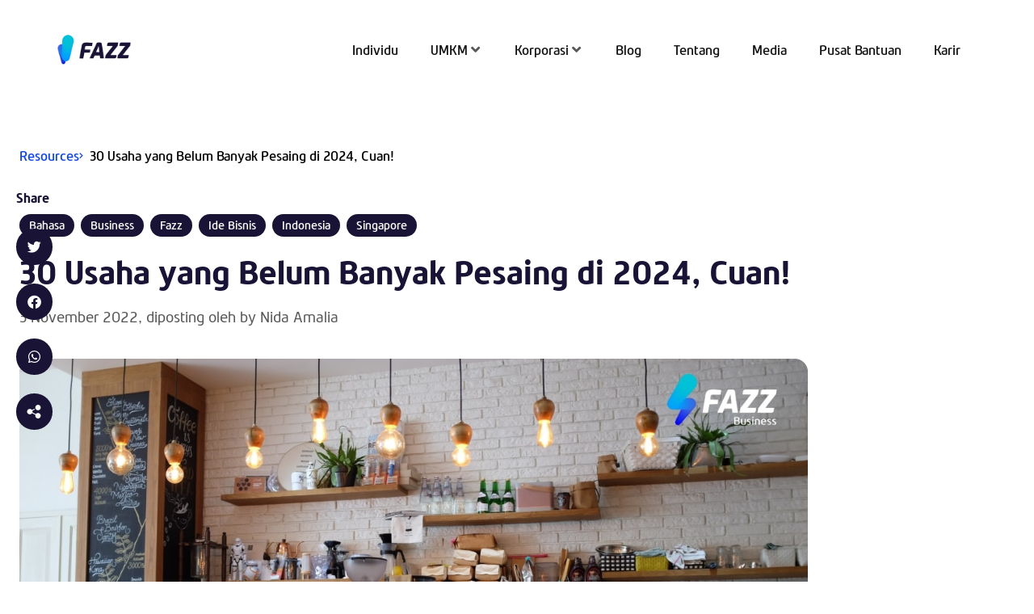

--- FILE ---
content_type: text/html; charset=UTF-8
request_url: https://fazz.com/id/newsroom/business/usaha-yang-belum-banyak-pesaing/
body_size: 54373
content:
<!doctype html>
<html lang="en-GB">
<head>
	<meta charset="UTF-8">
	<meta name="viewport" content="width=device-width, initial-scale=1">
	<link rel="profile" href="https://gmpg.org/xfn/11">
	<meta name='robots' content='index, follow, max-image-preview:large, max-snippet:-1, max-video-preview:-1' />

	<!-- This site is optimized with the Yoast SEO plugin v26.8 - https://yoast.com/product/yoast-seo-wordpress/ -->
	<title>30 Usaha yang Belum Banyak Pesaing di 2024, Cuan!</title><link rel="preload" data-smush-preload as="image" href="https://fazz.com/id/wp-content/uploads/sites/3/2022/11/Fazzbiz_Blog-Banner_ide-bisnis-minim-saingan.jpg" imagesrcset="https://fazz.com/id/wp-content/uploads/sites/3/2022/11/Fazzbiz_Blog-Banner_ide-bisnis-minim-saingan.jpg 1200w, https://fazz.com/id/wp-content/uploads/sites/3/2022/11/Fazzbiz_Blog-Banner_ide-bisnis-minim-saingan-300x157.jpg 300w, https://fazz.com/id/wp-content/uploads/sites/3/2022/11/Fazzbiz_Blog-Banner_ide-bisnis-minim-saingan-1024x536.jpg 1024w, https://fazz.com/id/wp-content/uploads/sites/3/2022/11/Fazzbiz_Blog-Banner_ide-bisnis-minim-saingan-768x402.jpg 768w, https://fazz.com/id/wp-content/uploads/sites/3/2022/11/Fazzbiz_Blog-Banner_ide-bisnis-minim-saingan-18x9.jpg 18w" imagesizes="(max-width: 1200px) 100vw, 1200px" fetchpriority="high" />
	<meta name="description" content="Ketatnya persaingan bukan karena keunikan tetapi juga tentang pasar yang menyempit. Berikut usaha yang belum banyak pesaing yang bisa dicoba." />
	<link rel="canonical" href="https://fazz.com/id/newsroom/business/usaha-yang-belum-banyak-pesaing/" />
	<meta property="og:locale" content="en_GB" />
	<meta property="og:type" content="article" />
	<meta property="og:title" content="30 Usaha yang Belum Banyak Pesaing di 2024, Cuan!" />
	<meta property="og:description" content="Ketatnya persaingan bukan karena keunikan tetapi juga tentang pasar yang menyempit. Berikut usaha yang belum banyak pesaing yang bisa dicoba." />
	<meta property="og:url" content="https://fazz.com/id/newsroom/business/usaha-yang-belum-banyak-pesaing/" />
	<meta property="og:site_name" content="Fazz Indonesia" />
	<meta property="article:published_time" content="2022-11-03T06:43:00+00:00" />
	<meta property="article:modified_time" content="2024-01-12T08:24:44+00:00" />
	<meta property="og:image" content="https://fazz.com/id/wp-content/uploads/sites/3/2022/11/Fazzbiz_Blog-Banner_ide-bisnis-minim-saingan.jpg" />
	<meta property="og:image:width" content="1200" />
	<meta property="og:image:height" content="628" />
	<meta property="og:image:type" content="image/jpeg" />
	<meta name="author" content="Nida Amalia" />
	<meta name="twitter:card" content="summary_large_image" />
	<meta name="twitter:label1" content="Written by" />
	<meta name="twitter:data1" content="Nida Amalia" />
	<meta name="twitter:label2" content="Estimated reading time" />
	<meta name="twitter:data2" content="9 minutes" />
	<script type="application/ld+json" class="yoast-schema-graph">{"@context":"https://schema.org","@graph":[{"@type":"Article","@id":"https://fazz.com/id/newsroom/business/usaha-yang-belum-banyak-pesaing/#article","isPartOf":{"@id":"https://fazz.com/id/newsroom/business/usaha-yang-belum-banyak-pesaing/"},"author":{"name":"Nida Amalia","@id":"https://fazz.com/id/#/schema/person/4e751d687302ffa10cab1597b1d4a615"},"headline":"30 Usaha yang Belum Banyak Pesaing di 2024, Cuan!","datePublished":"2022-11-03T06:43:00+00:00","dateModified":"2024-01-12T08:24:44+00:00","mainEntityOfPage":{"@id":"https://fazz.com/id/newsroom/business/usaha-yang-belum-banyak-pesaing/"},"wordCount":1911,"commentCount":0,"publisher":{"@id":"https://fazz.com/id/#organization"},"image":{"@id":"https://fazz.com/id/newsroom/business/usaha-yang-belum-banyak-pesaing/#primaryimage"},"thumbnailUrl":"https://fazz.com/id/wp-content/uploads/sites/3/2022/11/Fazzbiz_Blog-Banner_ide-bisnis-minim-saingan.jpg","keywords":["bahasa","business","fazz","ide bisnis","Indonesia","singapore"],"articleSection":["Business"],"inLanguage":"en-GB","potentialAction":[{"@type":"CommentAction","name":"Comment","target":["https://fazz.com/id/newsroom/business/usaha-yang-belum-banyak-pesaing/#respond"]}]},{"@type":"WebPage","@id":"https://fazz.com/id/newsroom/business/usaha-yang-belum-banyak-pesaing/","url":"https://fazz.com/id/newsroom/business/usaha-yang-belum-banyak-pesaing/","name":"30 Usaha yang Belum Banyak Pesaing di 2024, Cuan!","isPartOf":{"@id":"https://fazz.com/id/#website"},"primaryImageOfPage":{"@id":"https://fazz.com/id/newsroom/business/usaha-yang-belum-banyak-pesaing/#primaryimage"},"image":{"@id":"https://fazz.com/id/newsroom/business/usaha-yang-belum-banyak-pesaing/#primaryimage"},"thumbnailUrl":"https://fazz.com/id/wp-content/uploads/sites/3/2022/11/Fazzbiz_Blog-Banner_ide-bisnis-minim-saingan.jpg","datePublished":"2022-11-03T06:43:00+00:00","dateModified":"2024-01-12T08:24:44+00:00","description":"Ketatnya persaingan bukan karena keunikan tetapi juga tentang pasar yang menyempit. Berikut usaha yang belum banyak pesaing yang bisa dicoba.","inLanguage":"en-GB","potentialAction":[{"@type":"ReadAction","target":["https://fazz.com/id/newsroom/business/usaha-yang-belum-banyak-pesaing/"]}]},{"@type":"ImageObject","inLanguage":"en-GB","@id":"https://fazz.com/id/newsroom/business/usaha-yang-belum-banyak-pesaing/#primaryimage","url":"https://fazz.com/id/wp-content/uploads/sites/3/2022/11/Fazzbiz_Blog-Banner_ide-bisnis-minim-saingan.jpg","contentUrl":"https://fazz.com/id/wp-content/uploads/sites/3/2022/11/Fazzbiz_Blog-Banner_ide-bisnis-minim-saingan.jpg","width":1200,"height":628,"caption":"8 Ide Bisnis Minim Persaingan yang Layak Anda Coba"},{"@type":"WebSite","@id":"https://fazz.com/id/#website","url":"https://fazz.com/id/","name":"Fazz Indonesia","description":"Just another Fazz Sites site","publisher":{"@id":"https://fazz.com/id/#organization"},"potentialAction":[{"@type":"SearchAction","target":{"@type":"EntryPoint","urlTemplate":"https://fazz.com/id/?s={search_term_string}"},"query-input":{"@type":"PropertyValueSpecification","valueRequired":true,"valueName":"search_term_string"}}],"inLanguage":"en-GB"},{"@type":"Organization","@id":"https://fazz.com/id/#organization","name":"Fazz Indonesia","url":"https://fazz.com/id/","logo":{"@type":"ImageObject","inLanguage":"en-GB","@id":"https://fazz.com/id/#/schema/logo/image/","url":"https://fazz.com/id/wp-content/uploads/sites/3/2022/08/logo-fazz-animate.gif","contentUrl":"https://fazz.com/id/wp-content/uploads/sites/3/2022/08/logo-fazz-animate.gif","width":250,"height":141,"caption":"Fazz Indonesia"},"image":{"@id":"https://fazz.com/id/#/schema/logo/image/"}},{"@type":"Person","@id":"https://fazz.com/id/#/schema/person/4e751d687302ffa10cab1597b1d4a615","name":"Nida Amalia","image":{"@type":"ImageObject","inLanguage":"en-GB","@id":"https://fazz.com/id/#/schema/person/image/","url":"https://secure.gravatar.com/avatar/5b7d1456b4d62193bd23772859a9558bb65916d6acf4664ebe7cf2048c894392?s=96&d=mm&r=g","contentUrl":"https://secure.gravatar.com/avatar/5b7d1456b4d62193bd23772859a9558bb65916d6acf4664ebe7cf2048c894392?s=96&d=mm&r=g","caption":"Nida Amalia"},"description":"6+ years working in Content Marketing and SEO in various industries such as Travel, Health Tech, SaaS, Fintech, and Education Technology.","url":"https://fazz.com/id/newsroom/author/nida/"}]}</script>
	<!-- / Yoast SEO plugin. -->


<link rel='dns-prefetch' href='//hb.wpmucdn.com' />
<link href='//hb.wpmucdn.com' rel='preconnect' />
<link rel="alternate" title="oEmbed (JSON)" type="application/json+oembed" href="https://fazz.com/id/wp-json/oembed/1.0/embed?url=https%3A%2F%2Ffazz.com%2Fid%2Fnewsroom%2Fbusiness%2Fusaha-yang-belum-banyak-pesaing%2F" />
<link rel="alternate" title="oEmbed (XML)" type="text/xml+oembed" href="https://fazz.com/id/wp-json/oembed/1.0/embed?url=https%3A%2F%2Ffazz.com%2Fid%2Fnewsroom%2Fbusiness%2Fusaha-yang-belum-banyak-pesaing%2F&#038;format=xml" />
		<style>
			.lazyload,
			.lazyloading {
				max-width: 100%;
			}
		</style>
		<link rel='stylesheet' id='elementor-frontend-css' href='https://fazz.com/id/wp-content/uploads/sites/3/elementor/css/custom-frontend.min.css' media='all' />
<link rel='stylesheet' id='elementor-post-7-css' href='https://fazz.com/id/wp-content/uploads/sites/3/elementor/css/post-7.css' media='all' />
<link rel='stylesheet' id='widget-nav-menu-css' href='https://fazz.com/id/wp-content/uploads/sites/3/elementor/css/custom-pro-widget-nav-menu.min.css' media='all' />
<link rel='stylesheet' id='e-apple-webkit-css' href='https://fazz.com/id/wp-content/uploads/sites/3/elementor/css/custom-apple-webkit.min.css' media='all' />
<link rel='stylesheet' id='widget-image-box-css' href='https://fazz.com/id/wp-content/uploads/sites/3/elementor/css/custom-widget-image-box.min.css' media='all' />
<link rel='stylesheet' id='elementor-post-21345-css' href='https://fazz.com/id/wp-content/uploads/sites/3/elementor/css/post-21345.css' media='all' />
<link rel='stylesheet' id='elementor-post-21521-css' href='https://fazz.com/id/wp-content/uploads/sites/3/elementor/css/post-21521.css' media='all' />
<link rel='stylesheet' id='elementor-post-13-css' href='https://fazz.com/id/wp-content/uploads/sites/3/elementor/css/post-13.css' media='all' />
<link rel='stylesheet' id='elementor-post-994-css' href='https://fazz.com/id/wp-content/uploads/sites/3/elementor/css/post-994.css' media='all' />
<style id='wp-img-auto-sizes-contain-inline-css'>
img:is([sizes=auto i],[sizes^="auto," i]){contain-intrinsic-size:3000px 1500px}
/*# sourceURL=wp-img-auto-sizes-contain-inline-css */
</style>
<link rel='stylesheet' id='hello-elementor-theme-style-css' href='https://hb.wpmucdn.com/fazz.com/c675bf5c-7c3e-4d4f-b22a-8a0ff5ca0c13.css' media='all' />
<link rel='stylesheet' id='jet-menu-hello-css' href='https://hb.wpmucdn.com/fazz.com/8a5bc3b0-37ac-4293-9097-6613b5b6f0a0.css' media='all' />
<link rel='stylesheet' id='wp-block-library-css' href='https://hb.wpmucdn.com/fazz.com/53d52ee7-94c4-4d9a-af84-9fe02c243d12.css' media='all' />
<link rel='stylesheet' id='jet-engine-frontend-css' href='https://hb.wpmucdn.com/fazz.com/4ba7fbd0-4e11-4ed4-b6a4-d3c386a8b110.css' media='all' />
<style id='global-styles-inline-css'>
:root{--wp--preset--aspect-ratio--square: 1;--wp--preset--aspect-ratio--4-3: 4/3;--wp--preset--aspect-ratio--3-4: 3/4;--wp--preset--aspect-ratio--3-2: 3/2;--wp--preset--aspect-ratio--2-3: 2/3;--wp--preset--aspect-ratio--16-9: 16/9;--wp--preset--aspect-ratio--9-16: 9/16;--wp--preset--color--black: #000000;--wp--preset--color--cyan-bluish-gray: #abb8c3;--wp--preset--color--white: #ffffff;--wp--preset--color--pale-pink: #f78da7;--wp--preset--color--vivid-red: #cf2e2e;--wp--preset--color--luminous-vivid-orange: #ff6900;--wp--preset--color--luminous-vivid-amber: #fcb900;--wp--preset--color--light-green-cyan: #7bdcb5;--wp--preset--color--vivid-green-cyan: #00d084;--wp--preset--color--pale-cyan-blue: #8ed1fc;--wp--preset--color--vivid-cyan-blue: #0693e3;--wp--preset--color--vivid-purple: #9b51e0;--wp--preset--gradient--vivid-cyan-blue-to-vivid-purple: linear-gradient(135deg,rgb(6,147,227) 0%,rgb(155,81,224) 100%);--wp--preset--gradient--light-green-cyan-to-vivid-green-cyan: linear-gradient(135deg,rgb(122,220,180) 0%,rgb(0,208,130) 100%);--wp--preset--gradient--luminous-vivid-amber-to-luminous-vivid-orange: linear-gradient(135deg,rgb(252,185,0) 0%,rgb(255,105,0) 100%);--wp--preset--gradient--luminous-vivid-orange-to-vivid-red: linear-gradient(135deg,rgb(255,105,0) 0%,rgb(207,46,46) 100%);--wp--preset--gradient--very-light-gray-to-cyan-bluish-gray: linear-gradient(135deg,rgb(238,238,238) 0%,rgb(169,184,195) 100%);--wp--preset--gradient--cool-to-warm-spectrum: linear-gradient(135deg,rgb(74,234,220) 0%,rgb(151,120,209) 20%,rgb(207,42,186) 40%,rgb(238,44,130) 60%,rgb(251,105,98) 80%,rgb(254,248,76) 100%);--wp--preset--gradient--blush-light-purple: linear-gradient(135deg,rgb(255,206,236) 0%,rgb(152,150,240) 100%);--wp--preset--gradient--blush-bordeaux: linear-gradient(135deg,rgb(254,205,165) 0%,rgb(254,45,45) 50%,rgb(107,0,62) 100%);--wp--preset--gradient--luminous-dusk: linear-gradient(135deg,rgb(255,203,112) 0%,rgb(199,81,192) 50%,rgb(65,88,208) 100%);--wp--preset--gradient--pale-ocean: linear-gradient(135deg,rgb(255,245,203) 0%,rgb(182,227,212) 50%,rgb(51,167,181) 100%);--wp--preset--gradient--electric-grass: linear-gradient(135deg,rgb(202,248,128) 0%,rgb(113,206,126) 100%);--wp--preset--gradient--midnight: linear-gradient(135deg,rgb(2,3,129) 0%,rgb(40,116,252) 100%);--wp--preset--font-size--small: 13px;--wp--preset--font-size--medium: 20px;--wp--preset--font-size--large: 36px;--wp--preset--font-size--x-large: 42px;--wp--preset--spacing--20: 0.44rem;--wp--preset--spacing--30: 0.67rem;--wp--preset--spacing--40: 1rem;--wp--preset--spacing--50: 1.5rem;--wp--preset--spacing--60: 2.25rem;--wp--preset--spacing--70: 3.38rem;--wp--preset--spacing--80: 5.06rem;--wp--preset--shadow--natural: 6px 6px 9px rgba(0, 0, 0, 0.2);--wp--preset--shadow--deep: 12px 12px 50px rgba(0, 0, 0, 0.4);--wp--preset--shadow--sharp: 6px 6px 0px rgba(0, 0, 0, 0.2);--wp--preset--shadow--outlined: 6px 6px 0px -3px rgb(255, 255, 255), 6px 6px rgb(0, 0, 0);--wp--preset--shadow--crisp: 6px 6px 0px rgb(0, 0, 0);}:root { --wp--style--global--content-size: 800px;--wp--style--global--wide-size: 1200px; }:where(body) { margin: 0; }.wp-site-blocks > .alignleft { float: left; margin-right: 2em; }.wp-site-blocks > .alignright { float: right; margin-left: 2em; }.wp-site-blocks > .aligncenter { justify-content: center; margin-left: auto; margin-right: auto; }:where(.wp-site-blocks) > * { margin-block-start: 24px; margin-block-end: 0; }:where(.wp-site-blocks) > :first-child { margin-block-start: 0; }:where(.wp-site-blocks) > :last-child { margin-block-end: 0; }:root { --wp--style--block-gap: 24px; }:root :where(.is-layout-flow) > :first-child{margin-block-start: 0;}:root :where(.is-layout-flow) > :last-child{margin-block-end: 0;}:root :where(.is-layout-flow) > *{margin-block-start: 24px;margin-block-end: 0;}:root :where(.is-layout-constrained) > :first-child{margin-block-start: 0;}:root :where(.is-layout-constrained) > :last-child{margin-block-end: 0;}:root :where(.is-layout-constrained) > *{margin-block-start: 24px;margin-block-end: 0;}:root :where(.is-layout-flex){gap: 24px;}:root :where(.is-layout-grid){gap: 24px;}.is-layout-flow > .alignleft{float: left;margin-inline-start: 0;margin-inline-end: 2em;}.is-layout-flow > .alignright{float: right;margin-inline-start: 2em;margin-inline-end: 0;}.is-layout-flow > .aligncenter{margin-left: auto !important;margin-right: auto !important;}.is-layout-constrained > .alignleft{float: left;margin-inline-start: 0;margin-inline-end: 2em;}.is-layout-constrained > .alignright{float: right;margin-inline-start: 2em;margin-inline-end: 0;}.is-layout-constrained > .aligncenter{margin-left: auto !important;margin-right: auto !important;}.is-layout-constrained > :where(:not(.alignleft):not(.alignright):not(.alignfull)){max-width: var(--wp--style--global--content-size);margin-left: auto !important;margin-right: auto !important;}.is-layout-constrained > .alignwide{max-width: var(--wp--style--global--wide-size);}body .is-layout-flex{display: flex;}.is-layout-flex{flex-wrap: wrap;align-items: center;}.is-layout-flex > :is(*, div){margin: 0;}body .is-layout-grid{display: grid;}.is-layout-grid > :is(*, div){margin: 0;}body{padding-top: 0px;padding-right: 0px;padding-bottom: 0px;padding-left: 0px;}a:where(:not(.wp-element-button)){text-decoration: underline;}:root :where(.wp-element-button, .wp-block-button__link){background-color: #32373c;border-width: 0;color: #fff;font-family: inherit;font-size: inherit;font-style: inherit;font-weight: inherit;letter-spacing: inherit;line-height: inherit;padding-top: calc(0.667em + 2px);padding-right: calc(1.333em + 2px);padding-bottom: calc(0.667em + 2px);padding-left: calc(1.333em + 2px);text-decoration: none;text-transform: inherit;}.has-black-color{color: var(--wp--preset--color--black) !important;}.has-cyan-bluish-gray-color{color: var(--wp--preset--color--cyan-bluish-gray) !important;}.has-white-color{color: var(--wp--preset--color--white) !important;}.has-pale-pink-color{color: var(--wp--preset--color--pale-pink) !important;}.has-vivid-red-color{color: var(--wp--preset--color--vivid-red) !important;}.has-luminous-vivid-orange-color{color: var(--wp--preset--color--luminous-vivid-orange) !important;}.has-luminous-vivid-amber-color{color: var(--wp--preset--color--luminous-vivid-amber) !important;}.has-light-green-cyan-color{color: var(--wp--preset--color--light-green-cyan) !important;}.has-vivid-green-cyan-color{color: var(--wp--preset--color--vivid-green-cyan) !important;}.has-pale-cyan-blue-color{color: var(--wp--preset--color--pale-cyan-blue) !important;}.has-vivid-cyan-blue-color{color: var(--wp--preset--color--vivid-cyan-blue) !important;}.has-vivid-purple-color{color: var(--wp--preset--color--vivid-purple) !important;}.has-black-background-color{background-color: var(--wp--preset--color--black) !important;}.has-cyan-bluish-gray-background-color{background-color: var(--wp--preset--color--cyan-bluish-gray) !important;}.has-white-background-color{background-color: var(--wp--preset--color--white) !important;}.has-pale-pink-background-color{background-color: var(--wp--preset--color--pale-pink) !important;}.has-vivid-red-background-color{background-color: var(--wp--preset--color--vivid-red) !important;}.has-luminous-vivid-orange-background-color{background-color: var(--wp--preset--color--luminous-vivid-orange) !important;}.has-luminous-vivid-amber-background-color{background-color: var(--wp--preset--color--luminous-vivid-amber) !important;}.has-light-green-cyan-background-color{background-color: var(--wp--preset--color--light-green-cyan) !important;}.has-vivid-green-cyan-background-color{background-color: var(--wp--preset--color--vivid-green-cyan) !important;}.has-pale-cyan-blue-background-color{background-color: var(--wp--preset--color--pale-cyan-blue) !important;}.has-vivid-cyan-blue-background-color{background-color: var(--wp--preset--color--vivid-cyan-blue) !important;}.has-vivid-purple-background-color{background-color: var(--wp--preset--color--vivid-purple) !important;}.has-black-border-color{border-color: var(--wp--preset--color--black) !important;}.has-cyan-bluish-gray-border-color{border-color: var(--wp--preset--color--cyan-bluish-gray) !important;}.has-white-border-color{border-color: var(--wp--preset--color--white) !important;}.has-pale-pink-border-color{border-color: var(--wp--preset--color--pale-pink) !important;}.has-vivid-red-border-color{border-color: var(--wp--preset--color--vivid-red) !important;}.has-luminous-vivid-orange-border-color{border-color: var(--wp--preset--color--luminous-vivid-orange) !important;}.has-luminous-vivid-amber-border-color{border-color: var(--wp--preset--color--luminous-vivid-amber) !important;}.has-light-green-cyan-border-color{border-color: var(--wp--preset--color--light-green-cyan) !important;}.has-vivid-green-cyan-border-color{border-color: var(--wp--preset--color--vivid-green-cyan) !important;}.has-pale-cyan-blue-border-color{border-color: var(--wp--preset--color--pale-cyan-blue) !important;}.has-vivid-cyan-blue-border-color{border-color: var(--wp--preset--color--vivid-cyan-blue) !important;}.has-vivid-purple-border-color{border-color: var(--wp--preset--color--vivid-purple) !important;}.has-vivid-cyan-blue-to-vivid-purple-gradient-background{background: var(--wp--preset--gradient--vivid-cyan-blue-to-vivid-purple) !important;}.has-light-green-cyan-to-vivid-green-cyan-gradient-background{background: var(--wp--preset--gradient--light-green-cyan-to-vivid-green-cyan) !important;}.has-luminous-vivid-amber-to-luminous-vivid-orange-gradient-background{background: var(--wp--preset--gradient--luminous-vivid-amber-to-luminous-vivid-orange) !important;}.has-luminous-vivid-orange-to-vivid-red-gradient-background{background: var(--wp--preset--gradient--luminous-vivid-orange-to-vivid-red) !important;}.has-very-light-gray-to-cyan-bluish-gray-gradient-background{background: var(--wp--preset--gradient--very-light-gray-to-cyan-bluish-gray) !important;}.has-cool-to-warm-spectrum-gradient-background{background: var(--wp--preset--gradient--cool-to-warm-spectrum) !important;}.has-blush-light-purple-gradient-background{background: var(--wp--preset--gradient--blush-light-purple) !important;}.has-blush-bordeaux-gradient-background{background: var(--wp--preset--gradient--blush-bordeaux) !important;}.has-luminous-dusk-gradient-background{background: var(--wp--preset--gradient--luminous-dusk) !important;}.has-pale-ocean-gradient-background{background: var(--wp--preset--gradient--pale-ocean) !important;}.has-electric-grass-gradient-background{background: var(--wp--preset--gradient--electric-grass) !important;}.has-midnight-gradient-background{background: var(--wp--preset--gradient--midnight) !important;}.has-small-font-size{font-size: var(--wp--preset--font-size--small) !important;}.has-medium-font-size{font-size: var(--wp--preset--font-size--medium) !important;}.has-large-font-size{font-size: var(--wp--preset--font-size--large) !important;}.has-x-large-font-size{font-size: var(--wp--preset--font-size--x-large) !important;}
:root :where(.wp-block-pullquote){font-size: 1.5em;line-height: 1.6;}
/*# sourceURL=global-styles-inline-css */
</style>
<link rel='stylesheet' id='ivory-search-styles-css' href='https://hb.wpmucdn.com/fazz.com/45d4ad52-7740-4f5f-b3ad-642269fe3312.css' media='all' />
<link rel='stylesheet' id='hello-elementor-css' href='https://hb.wpmucdn.com/fazz.com/7faafed4-77b9-4669-8b8f-c794a568bfe9.css' media='all' />
<link rel='stylesheet' id='hello-elementor-header-footer-css' href='https://hb.wpmucdn.com/fazz.com/aefbbb10-9281-445d-b99d-1a36e456bfe9.css' media='all' />
<link rel='stylesheet' id='jet-menu-public-styles-css' href='https://hb.wpmucdn.com/fazz.com/53815846-df19-4c91-aa30-3ae8d0f6bc9c.css' media='all' />
<link rel='stylesheet' id='widget-image-css' href='https://hb.wpmucdn.com/fazz.com/754b81ed-a98e-4519-9b9f-bd875ea27395.css' media='all' />
<link rel='stylesheet' id='widget-heading-css' href='https://hb.wpmucdn.com/fazz.com/8b9d22ae-6838-4bb3-a87b-27b3a9e02faf.css' media='all' />
<link rel='stylesheet' id='widget-social-icons-css' href='https://hb.wpmucdn.com/fazz.com/9d0ee362-edae-46f9-a4a8-f66dbcd415ea.css' media='all' />
<link rel='stylesheet' id='widget-breadcrumbs-css' href='https://hb.wpmucdn.com/fazz.com/b8c6b717-6962-4cb8-9cd5-0c9e92a26f49.css' media='all' />
<link rel='stylesheet' id='swiper-css' href='https://hb.wpmucdn.com/fazz.com/330bf426-1ddb-4d0e-9e83-52a62a2cdca1.css' media='all' />
<link rel='stylesheet' id='e-swiper-css' href='https://hb.wpmucdn.com/fazz.com/ccc640a6-6b95-49a6-8e08-cb32cea39104.css' media='all' />
<link rel='stylesheet' id='widget-divider-css' href='https://hb.wpmucdn.com/fazz.com/cd04e865-ce44-4167-8c35-45f2e6b48791.css' media='all' />
<link rel='stylesheet' id='widget-author-box-css' href='https://hb.wpmucdn.com/fazz.com/3c23247a-fe02-4fe4-995a-624d574e2f49.css' media='all' />
<link rel='stylesheet' id='widget-share-buttons-css' href='https://hb.wpmucdn.com/fazz.com/e68897e6-105b-47f2-922d-f9cc6bf9b672.css' media='all' />
<link rel='stylesheet' id='elementor-icons-shared-0-css' href='https://hb.wpmucdn.com/fazz.com/1fd54d2c-6fea-4b80-bfb4-7c5dd6e6930a.css' media='all' />
<link rel='stylesheet' id='elementor-icons-fa-solid-css' href='https://hb.wpmucdn.com/fazz.com/d9be30b4-163f-446c-a5d3-2831f03616e7.css' media='all' />
<link rel='stylesheet' id='elementor-icons-fa-brands-css' href='https://hb.wpmucdn.com/fazz.com/ba31a18f-7fae-4540-9334-63a29893d731.css' media='all' />
<link rel='stylesheet' id='e-animation-fadeInLeft-css' href='https://hb.wpmucdn.com/fazz.com/1a409ce5-77a1-4caa-b9f7-dd0cfd48f399.css' media='all' />
<link rel='stylesheet' id='elementor-icons-css' href='https://hb.wpmucdn.com/fazz.com/0fbbe577-6902-4058-8c16-a7f5c60b6397.css' media='all' />
<link rel='stylesheet' id='ooohboi-steroids-styles-css' href='https://hb.wpmucdn.com/fazz.com/8a2b3a23-82c8-412e-8fc1-f57258da2655.css' media='all' />
<link rel='stylesheet' id='jet-tabs-frontend-css' href='https://hb.wpmucdn.com/fazz.com/22cdc703-cb5d-4b64-9829-545b4d0b0853.css' media='all' />
<link rel='stylesheet' id='searchwp-forms-css' href='https://hb.wpmucdn.com/fazz.com/57681f07-e89d-40a9-9722-01d3acea9334.css' media='all' />
<link rel='stylesheet' id='searchwp-live-search-css' href='https://hb.wpmucdn.com/fazz.com/87e78a4b-327b-492e-b26a-d32a17b99b5a.css' media='all' />
<style id='searchwp-live-search-inline-css'>
.searchwp-live-search-result .searchwp-live-search-result--title a {
  font-size: 16px;
}
.searchwp-live-search-result .searchwp-live-search-result--price {
  font-size: 14px;
}
.searchwp-live-search-result .searchwp-live-search-result--add-to-cart .button {
  font-size: 14px;
}

/*# sourceURL=searchwp-live-search-inline-css */
</style>
<script src="https://hb.wpmucdn.com/fazz.com/1ae949a4-dced-439b-b224-ae7309899c72.js" id="jquery-core-js"></script>
<script type="wphb-delay-type" src="https://hb.wpmucdn.com/fazz.com/b28627c7-6fad-4b70-9088-aa53067eebcc.js" id="jquery-migrate-js"></script>
<link rel="https://api.w.org/" href="https://fazz.com/id/wp-json/" /><link rel="alternate" title="JSON" type="application/json" href="https://fazz.com/id/wp-json/wp/v2/posts/6951" /><meta name="generator" content="WordPress 6.9" />
<link rel='shortlink' href='https://fazz.com/id/?p=6951' />
		<script type="wphb-delay-type">
			document.documentElement.className = document.documentElement.className.replace('no-js', 'js');
		</script>
				<style>
			.no-js img.lazyload {
				display: none;
			}

			figure.wp-block-image img.lazyloading {
				min-width: 150px;
			}

			.lazyload,
			.lazyloading {
				--smush-placeholder-width: 100px;
				--smush-placeholder-aspect-ratio: 1/1;
				width: var(--smush-image-width, var(--smush-placeholder-width)) !important;
				aspect-ratio: var(--smush-image-aspect-ratio, var(--smush-placeholder-aspect-ratio)) !important;
			}

						.lazyload, .lazyloading {
				opacity: 0;
			}

			.lazyloaded {
				opacity: 1;
				transition: opacity 400ms;
				transition-delay: 0ms;
			}

					</style>
		<meta name="generator" content="Elementor 3.34.2; features: additional_custom_breakpoints; settings: css_print_method-external, google_font-disabled, font_display-auto">
<script type="wphb-delay-type" data-wphb-type="text/javascript">
jQuery(document).ready(function () {
	// If url detects the given slugs it will add class
	// 	window.location.href.match(/\/(products|produk|solutions|pricing)\b/)
	if (window.location.href.match(/\/(products|solutions|pricing)\b/)) {
		jQuery('#main-navigation-sec').addClass('product-nav-sec');
	}

	/* Open Account Popup */
	jQuery(document).on('click', '#btnOpenAccountSG', function () {
		jQuery('#openaccount-country').hide();
		jQuery('#openaccount-type-id').hide();
		jQuery('#openaccount-type-other').hide();
		jQuery('#openaccount-type').fadeIn();
	});

	jQuery(document).on('click', '#btnOpenAccountID', function () {
		jQuery('#openaccount-country').hide();
		jQuery('#openaccount-type-sg').hide();
		jQuery('#openaccount-type-other').hide();
		jQuery('#openaccount-type').fadeIn();
	});

	jQuery(document).on('click', '#btnOpenAccountOther', function () {
		jQuery('#openaccount-country').hide();
		jQuery('#openaccount-type-id').hide();
		jQuery('#openaccount-type-sg').hide();
		jQuery('#openaccount-type').fadeIn();
	});
});

// Start onload function
jQuery( window ).on('load', function() {
	jQuery('#close-btn-header').click(function(){
		jQuery('#header-upper').hide();
		jQuery('#main-navigation-sec').css('visibility', 'visible');
	});

	// Add a parent class to jet tabs
	jQuery('.company-tabs-section .jet-tabs__control-wrapper').wrap('<div class="tab-box-wrapper"></div>');

	// Open and Close Button for Custom Flip Cards
	jQuery('.open-card-btn').on('click', function(){
		jQuery(this).parents('.flip-container').addClass('flip__card');
	});

	jQuery('.close-card-btn').on('click', function(){
		jQuery(this).parents('.flip-container').removeClass('flip__card');
	});
});
// End onload function

// Show Open Account popup if the URL has query params 'openaccountpopup=true'
document.addEventListener('DOMContentLoaded', function () {
	var params = new URLSearchParams(window.location.search);
	if (params.get('openaccountpopup') === 'true') {
		setTimeout(function () {
			elementorProFrontend.modules.popup.showPopup({ id: '13457' });
		}, 1000);
	}
});

// Refresh the elementor slider (used in fazz agen landing page)
let refreshSliders = function () {
	jQuery('.c-howto-card-slider .swiper-container').each(function (index) {
		swiperInstance = jQuery(this).data('swiper');
		swiperInstance.params.observer = true;
		swiperInstance.params.observeParents = true;
		swiperInstance.update();
	});
};

window.onload = function () {
	jQuery('.elementor-tab-title').on('click', function () {
		let $this = jQuery(this);

		refreshSliders();
	});
};
</script>

<style>
	/*Custom Styling*/
	body.terms-and-conditions-template-default .is-sub-nav,
	body.terms-and-conditions-template-default .contact-btn-footer,
	body.privacy-policy-template-default .is-sub-nav,
	body.privacy-policy-template-default .contact-btn-footer {display:none !important;}
	
	/*REMOVE THIS css when solution page are ok to deploy on live*/
	body.page-id-2349 .has-hide {display:flex !important;}
	body.page-id-2349 .has-hide .jet-mega-menu-mega-container[data-template-id="5540"] {left: -700px !important;}
	body.page-id-2349 .accordion-menu-mobile .elementor-accordion .elementor-accordion-item:nth-child(2) {display:block;}
	body.page-id-2349 .is-ftr-hide,
	body.page-id-2349 .is-colhide {display:flex !important;}
	
	.has-hide {display:none !important;}
	
	.is-colhide, .accordion-menu-mobile .elementor-accordion .elementor-accordion-item:nth-child(2) {display:none;}
	
	
	.is-sub-nav.elementor-sticky--effects {backdrop-filter:blur(5px);}

	/*Hide Original resources menu if it is translated*/
	/* .is-translated-menu {display:none !important;} */
	body.translatepress-en_GB .is-not-translated-menu {display:none !important;}
	body.translatepress-en_GB .is-translated-menu {display:block !important;}
	
	/* .jet-mega-hiding-menu-con, .hiding-menu-con {display:none !important;} */
	
	/*Remove sticky effect on main nav if there's class product-nav-sec*/
	#main-navigation-sec.elementor-sticky--effects {background:rgba(255,255,255,0.9) !important;backdrop-filter:blur(5px);}
	#main-navigation-sec.product-nav-sec.elementor-sticky--effects,
	#main-navigation-sec.product-nav-sec.elementor-sticky--active {display:none !important;visibility:hidden !important;}
	
	/*Pages*/
	.two-col-icon-list .elementor-icon-list-items .elementor-icon-list-item {width:50% !important;}
	.two-col-icon-list .elementor-icon-list-items .elementor-icon-list-item .elementor-icon-list-text {align-self:flex-start !important;}
	.has-svg-opacity-0 .elementor-icon-list-items .elementor-icon-list-item .elementor-icon-list-icon {opacity:0 !important;}
	
	/*language SG - customized */
	.is-icon-id .elementor-icon-list-item .elementor-icon-list-icon {position: relative;padding-left:35px;}
	.is-icon-id .elementor-icon-list-item .elementor-icon-list-icon:before {content:'';position:absolute;left:0;top:-13px;background:url('https://fazz.com/id/wp-content/uploads/sites/3/2022/08/lang-id-icon.svg') no-repeat center / contain;width:28px;height:28px;display:block;}
	.is-icon-id .elementor-icon-list-item .elementor-icon-list-icon svg {display:none;}
	
	@media only screen and (max-width:767px) {
		.two-col-icon-list .elementor-icon-list-items .elementor-icon-list-item {width:100% !important;}
	}
	
	/* hide bullets mega menu */
	.header-mega-menu .jet-mega-menu-item {
    list-style: none;
	}
	
	/* 	accordion not to show the first element */
	.accordion-notshow .elementor-accordion .elementor-accordion-item:first-of-type {
		display: none;
	}
	
  /* Slider card on homepage */
	.home-slider-carousel .home-carousel-category {
		font-weight: 600 !important;
	}
	
	.home-carousel-title .elementor-heading-title,
	.home-carousel-title .elementor-image-box-title {
		font-size: 36px !important;
		line-height: 1.2 !important;
	}
	
	/* 	for navbar toggle business */
	.header-toggle .elementor-inline-item {
		padding: 4px 16px !important;
	}
	
	.header-toggle.header-toggle-business .elementor-inline-item:first-child,
	.header-toggle.header-toggle-agen .elementor-inline-item:last-child {
		background-color: #E2E9FB;
		border-radius: 12px;
	}
	
	/* Mega-menu ReFazz */
	.c-megamenu-base .elementor-icon-list-item {
			margin-left: 0 !important;
			margin-right: 0 !important;
			padding-bottom: 8px !important;
	}

	.c-megamenu-base .elementor-icon-list-item a {
			padding: 20px;
			border-radius: 12px;
			border: 1px solid transparent;
			transition: border-color 0.25s ease-out;
			height: 100%;
	}

	.c-megamenu-base .elementor-icon-list-item:hover a {
			border-color: rgba(12, 69, 225, 1);
	}
	
	.c-megamenu-base .elementor-icon-list-item span {
			align-self: flex-start !important;
	}

	.c-megamenu-base .elementor-icon-list-item h5 {
			font-size: 16px;
			font-weight: 600;
			margin-top: 0;
			margin-bottom: 8px;
	}

	.c-megamenu-base .elementor-icon-list-item p {
			font-size: 14px;
			color: rgba(117, 117, 117, 1);
			margin-bottom: 0;
			line-height: 20px;
			transition: color 0.25s ease-out;
	}

	.c-megamenu-base .elementor-icon-list-item:hover p {
			color: rgba(18, 18, 18, 1);
	}
	
	.c-megamenu-separated .elementor-icon-list-item:nth-child(odd) {
    padding-right: 20px;
    border-right: 1px solid rgba(224, 224, 224, 1);
	}

	.c-megamenu-separated .elementor-icon-list-item:nth-child(even) {
			padding-left: 20px;
	}

	.c-megamenu-half .elementor-icon-list-item {
			width: 50%;
	}
	
	.header-mega-menu--refazz .jet-mega-menu-container .jet-mega-menu-sub-menu {
		padding: 20px;
	}
	
	.header-mega-menu--refazz .jet-mega-menu-container .jet-mega-menu-sub-menu .jet-mega-menu-item {
		border-radius: 12px;
	}
	
	.header-mega-menu--refazz .jet-mega-menu-container .jet-mega-menu-sub-menu .jet-mega-menu-item:hover {
		background-color: #E7ECFC;
	}
	
	.header-mega-menu--refazz .jet-mega-menu-sub-menu .jet-mega-menu-item__inner {
		padding: 12px 20px !important;
		border-radius: 12px;
	}
	
	.header-mega-menu--refazz .jet-mega-menu-mega-container__inner {
		padding-top: 0 !important;
		margin-top: 10px;
	}
	
	.header-mega-menu .jet-mega-menu-mega-container__inner {
		padding-top: 0 !important;
		margin-top: 10px !important;
		border-radius: 20px;
	}
	
	/* 	helper class */
	.mt-0 {
		margin-top: 0 !important;
	}
	
	.mb-0 {
		margin-bottom: 0 !important;
	}
	
	.p-nomargin,
  .p-nomargin p {
    margin: 0;
	}
	
	.f-600,
	.f-600 h1,
	.f-600 h2,
	.f-600 h3,
	.f-600 h4 {
		font-weight: 600 !important;
	}
	
	.c-bordered-inner {
    padding-top: 8px !important;
    padding-bottom: 8px !important;
    border-bottom: 1px solid #E0E0E0;
}

	.c-bordered-inner:last-child {
			border-bottom: none;
	}
	
	.u-boxed-pricing > .elementor-element-populated {
		padding: 40px 60px !important;
	}
	
	@media (max-width: 767px) {
		.u-boxed-pricing > .elementor-element-populated {
			padding: 20px !important;
		}
	}
	
	/* 	Gallery base */
	.c-gallery-base .gallery-item img {
		-webkit-filter: grayscale(100%); /* Safari 6.0 - 9.0 */
		filter: grayscale(100%);
	}
	
	.c-gallery-base .gallery-item:hover img {
		-webkit-filter: none;
		filter: none;
	}
	
	/* 	Accordion */
	.c-accordion-base .elementor-accordion .elementor-accordion-item {
		border-left: none;
		border-right: none;
	}
	
	.c-accordion-base .elementor-accordion .elementor-accordion-item .elementor-tab-content {
		border-top: none;
	}
	
	.c-accordion-base .elementor-accordion .elementor-accordion-item:first-child {
		border-top: none;
	}
	
	.c-accordion-base .elementor-accordion .elementor-accordion-item:last-child {
		border-bottom: none;
	}
	
	.c-form-section-title {
		font-size: 28px;
		font-weight: 600;
		padding-bottom: 8px;
		border-bottom: 1px solid #E0E0E0;
		margin-top: 60px;
	}
	
	@media (max-width: 600px) {
		.d-none-xs {
			display: none !important;
		}
		
		.c-left-right .elementor-image-box-content .elementor-image-box-title {
			font-size: 36px !important;
			line-height: 44px !important;
		}
	}
</style>
<!-- Google Tag Manager -->
<script type="wphb-delay-type">(function(w,d,s,l,i){w[l]=w[l]||[];w[l].push({'gtm.start':
new Date().getTime(),event:'gtm.js'});var f=d.getElementsByTagName(s)[0],
j=d.createElement(s),dl=l!='dataLayer'?'&l='+l:'';j.async=true;j.src=
'https://www.googletagmanager.com/gtm.js?id='+i+dl;f.parentNode.insertBefore(j,f);
})(window,document,'script','dataLayer','GTM-TFM44CJ');</script>
<!-- End Google Tag Manager -->
<meta name="facebook-domain-verification" content="nob58xaf51xj4trzrpvje52pqh8xv8" />
<style>
	.jet-mega-menu-list {list-style:none !important;}
/*Fix Elementor Title styles*/
/*! elementor - v3.12.1 - 02-04-2023 */
.elementor-heading-title {
  padding: 0;
  margin: 0;
  line-height: 1
}

.elementor-widget-heading .elementor-heading-title[class*=elementor-size-]>a {
  color: inherit;
  font-size: inherit;
  line-height: inherit
}

.elementor-widget-heading .elementor-heading-title.elementor-size-small {
  font-size: 15px
}

.elementor-widget-heading .elementor-heading-title.elementor-size-medium {
  font-size: 19px
}

.elementor-widget-heading .elementor-heading-title.elementor-size-large {
  font-size: 29px
}

.elementor-widget-heading .elementor-heading-title.elementor-size-xl {
  font-size: 39px
}

.elementor-widget-heading .elementor-heading-title.elementor-size-xxl {
  font-size: 59px
}
</style>

<!--custom-widget-icon-list.min.css?ver=1675007332-->
<style>
.elementor-widget.elementor-icon-list--layout-inline .elementor-widget-container{overflow:hidden}.elementor-widget .elementor-icon-list-items.elementor-inline-items{margin-right:-8px;margin-left:-8px}.elementor-widget .elementor-icon-list-items.elementor-inline-items .elementor-icon-list-item{margin-right:8px;margin-left:8px}.elementor-widget .elementor-icon-list-items.elementor-inline-items .elementor-icon-list-item:after{width:auto;left:auto;position:relative;height:100%;border-top:0;border-bottom:0;border-right:0;border-left-width:1px;border-style:solid;right:-8px}.elementor-widget .elementor-icon-list-items{list-style-type:none;margin:0;padding:0}.elementor-widget .elementor-icon-list-item{margin:0;padding:0;position:relative}.elementor-widget .elementor-icon-list-item:after{position:absolute;bottom:0;width:100%}.elementor-widget .elementor-icon-list-item,.elementor-widget .elementor-icon-list-item a{display:flex;align-items:center;font-size:inherit}.elementor-widget .elementor-icon-list-icon+.elementor-icon-list-text{align-self:center;padding-left:5px}.elementor-widget .elementor-icon-list-icon{display:flex}.elementor-widget .elementor-icon-list-icon svg{width:var(--e-icon-list-icon-size,1em);height:var(--e-icon-list-icon-size,1em)}.elementor-widget .elementor-icon-list-icon i{width:1.25em;font-size:var(--e-icon-list-icon-size)}.elementor-widget.elementor-widget-icon-list .elementor-icon-list-icon{text-align:var(--e-icon-list-icon-align)}.elementor-widget.elementor-widget-icon-list .elementor-icon-list-icon svg{margin:var(--e-icon-list-icon-margin,0 calc(var(--e-icon-list-icon-size,1em) * .25) 0 0)}.elementor-widget.elementor-list-item-link-full_width a{width:100%}.elementor-widget.elementor-align-center .elementor-icon-list-item,.elementor-widget.elementor-align-center .elementor-icon-list-item a,.elementor-widget.elementor-align-center .elementor-inline-items{justify-content:center}.elementor-widget.elementor-align-center .elementor-icon-list-item:after{margin:auto}.elementor-widget.elementor-align-left .elementor-icon-list-item,.elementor-widget.elementor-align-left .elementor-icon-list-item a{justify-content:flex-start;text-align:left}.elementor-widget.elementor-align-left .elementor-inline-items{justify-content:flex-start}.elementor-widget.elementor-align-right .elementor-icon-list-item,.elementor-widget.elementor-align-right .elementor-icon-list-item a{justify-content:flex-end;text-align:right}.elementor-widget.elementor-align-right .elementor-icon-list-items{justify-content:flex-end}.elementor-widget:not(.elementor-align-right) .elementor-icon-list-item:after{left:0}.elementor-widget:not(.elementor-align-left) .elementor-icon-list-item:after{right:0}@media (min-width:-1px){.elementor-widget.elementor-widescreen-align-center .elementor-icon-list-item,.elementor-widget.elementor-widescreen-align-center .elementor-icon-list-item a,.elementor-widget.elementor-widescreen-align-center .elementor-inline-items{justify-content:center}.elementor-widget.elementor-widescreen-align-center .elementor-icon-list-item:after{margin:auto}.elementor-widget.elementor-widescreen-align-left .elementor-icon-list-item,.elementor-widget.elementor-widescreen-align-left .elementor-icon-list-item a{justify-content:flex-start;text-align:left}.elementor-widget.elementor-widescreen-align-left .elementor-inline-items{justify-content:flex-start}.elementor-widget.elementor-widescreen-align-right .elementor-icon-list-item,.elementor-widget.elementor-widescreen-align-right .elementor-icon-list-item a{justify-content:flex-end;text-align:right}.elementor-widget.elementor-widescreen-align-right .elementor-icon-list-items{justify-content:flex-end}.elementor-widget:not(.elementor-widescreen-align-right) .elementor-icon-list-item:after{left:0}.elementor-widget:not(.elementor-widescreen-align-left) .elementor-icon-list-item:after{right:0}}@media (max-width:-1px){.elementor-widget.elementor-laptop-align-center .elementor-icon-list-item,.elementor-widget.elementor-laptop-align-center .elementor-icon-list-item a,.elementor-widget.elementor-laptop-align-center .elementor-inline-items,.elementor-widget.elementor-tablet_extra-align-center .elementor-icon-list-item,.elementor-widget.elementor-tablet_extra-align-center .elementor-icon-list-item a,.elementor-widget.elementor-tablet_extra-align-center .elementor-inline-items{justify-content:center}.elementor-widget.elementor-laptop-align-center .elementor-icon-list-item:after,.elementor-widget.elementor-tablet_extra-align-center .elementor-icon-list-item:after{margin:auto}.elementor-widget.elementor-laptop-align-left .elementor-icon-list-item,.elementor-widget.elementor-laptop-align-left .elementor-icon-list-item a,.elementor-widget.elementor-tablet_extra-align-left .elementor-icon-list-item,.elementor-widget.elementor-tablet_extra-align-left .elementor-icon-list-item a{justify-content:flex-start;text-align:left}.elementor-widget.elementor-laptop-align-left .elementor-inline-items,.elementor-widget.elementor-tablet_extra-align-left .elementor-inline-items{justify-content:flex-start}.elementor-widget.elementor-laptop-align-right .elementor-icon-list-item,.elementor-widget.elementor-laptop-align-right .elementor-icon-list-item a,.elementor-widget.elementor-tablet_extra-align-right .elementor-icon-list-item,.elementor-widget.elementor-tablet_extra-align-right .elementor-icon-list-item a{justify-content:flex-end;text-align:right}.elementor-widget.elementor-laptop-align-right .elementor-icon-list-items,.elementor-widget.elementor-tablet_extra-align-right .elementor-icon-list-items{justify-content:flex-end}.elementor-widget:not(.elementor-laptop-align-right) .elementor-icon-list-item:after,.elementor-widget:not(.elementor-tablet_extra-align-right) .elementor-icon-list-item:after{left:0}.elementor-widget:not(.elementor-laptop-align-left) .elementor-icon-list-item:after,.elementor-widget:not(.elementor-tablet_extra-align-left) .elementor-icon-list-item:after{right:0}}@media (max-width:1024px){.elementor-widget.elementor-tablet-align-center .elementor-icon-list-item,.elementor-widget.elementor-tablet-align-center .elementor-icon-list-item a,.elementor-widget.elementor-tablet-align-center .elementor-inline-items{justify-content:center}.elementor-widget.elementor-tablet-align-center .elementor-icon-list-item:after{margin:auto}.elementor-widget.elementor-tablet-align-left .elementor-icon-list-item,.elementor-widget.elementor-tablet-align-left .elementor-icon-list-item a{justify-content:flex-start;text-align:left}.elementor-widget.elementor-tablet-align-left .elementor-inline-items{justify-content:flex-start}.elementor-widget.elementor-tablet-align-right .elementor-icon-list-item,.elementor-widget.elementor-tablet-align-right .elementor-icon-list-item a{justify-content:flex-end;text-align:right}.elementor-widget.elementor-tablet-align-right .elementor-icon-list-items{justify-content:flex-end}.elementor-widget:not(.elementor-tablet-align-right) .elementor-icon-list-item:after{left:0}.elementor-widget:not(.elementor-tablet-align-left) .elementor-icon-list-item:after{right:0}}@media (max-width:767px){.elementor-widget.elementor-mobile_extra-align-center .elementor-icon-list-item,.elementor-widget.elementor-mobile_extra-align-center .elementor-icon-list-item a,.elementor-widget.elementor-mobile_extra-align-center .elementor-inline-items{justify-content:center}.elementor-widget.elementor-mobile_extra-align-center .elementor-icon-list-item:after{margin:auto}.elementor-widget.elementor-mobile_extra-align-left .elementor-icon-list-item,.elementor-widget.elementor-mobile_extra-align-left .elementor-icon-list-item a{justify-content:flex-start;text-align:left}.elementor-widget.elementor-mobile_extra-align-left .elementor-inline-items{justify-content:flex-start}.elementor-widget.elementor-mobile_extra-align-right .elementor-icon-list-item,.elementor-widget.elementor-mobile_extra-align-right .elementor-icon-list-item a{justify-content:flex-end;text-align:right}.elementor-widget.elementor-mobile_extra-align-right .elementor-icon-list-items{justify-content:flex-end}.elementor-widget:not(.elementor-mobile_extra-align-right) .elementor-icon-list-item:after{left:0}.elementor-widget:not(.elementor-mobile_extra-align-left) .elementor-icon-list-item:after{right:0}}@media (max-width:480px){.elementor-widget.elementor-mobile-align-center .elementor-icon-list-item,.elementor-widget.elementor-mobile-align-center .elementor-icon-list-item a,.elementor-widget.elementor-mobile-align-center .elementor-inline-items{justify-content:center}.elementor-widget.elementor-mobile-align-center .elementor-icon-list-item:after{margin:auto}.elementor-widget.elementor-mobile-align-left .elementor-icon-list-item,.elementor-widget.elementor-mobile-align-left .elementor-icon-list-item a{justify-content:flex-start;text-align:left}.elementor-widget.elementor-mobile-align-left .elementor-inline-items{justify-content:flex-start}.elementor-widget.elementor-mobile-align-right .elementor-icon-list-item,.elementor-widget.elementor-mobile-align-right .elementor-icon-list-item a{justify-content:flex-end;text-align:right}.elementor-widget.elementor-mobile-align-right .elementor-icon-list-items{justify-content:flex-end}.elementor-widget:not(.elementor-mobile-align-right) .elementor-icon-list-item:after{left:0}.elementor-widget:not(.elementor-mobile-align-left) .elementor-icon-list-item:after{right:0}}
</style>

<!--custom-pro-widget-nav-menu.min.css?ver=1675007333-->
<style>
.site-main .menu-navigation-container {overflow: visible }.elementor-item:after,.elementor-item:before {display: block;position: absolute;-webkit-transition: .3s;-o-transition: .3s;transition: .3s;-webkit-transition-timing-function: cubic-bezier(.58,.3,.005,1);-o-transition-timing-function: cubic-bezier(.58,.3,.005,1);transition-timing-function: cubic-bezier(.58,.3,.005,1) }.elementor-item:not(:hover):not(:focus):not(.elementor-item-active):not(.highlighted):after,.elementor-item:not(:hover):not(:focus):not(.elementor-item-active):not(.highlighted):before {opacity: 0 }.elementor-item-active:after,.elementor-item-active:before,.elementor-item.highlighted:after,.elementor-item.highlighted:before,.elementor-item:focus:after,.elementor-item:focus:before,.elementor-item:hover:after,.elementor-item:hover:before {-webkit-transform: scale(1);-ms-transform: scale(1);transform: scale(1) }.e--pointer-double-line .elementor-item:after,.e--pointer-double-line .elementor-item:before,.e--pointer-overline .elementor-item:after,.e--pointer-overline .elementor-item:before,.e--pointer-underline .elementor-item:after,.e--pointer-underline .elementor-item:before {height: 3px;width: 100%;left: 0;background-color: #55595c;z-index: 2 }.e--pointer-double-line.e--animation-grow .elementor-item:not(:hover):not(:focus):not(.elementor-item-active):not(.highlighted):after,.e--pointer-double-line.e--animation-grow .elementor-item:not(:hover):not(:focus):not(.elementor-item-active):not(.highlighted):before,.e--pointer-overline.e--animation-grow .elementor-item:not(:hover):not(:focus):not(.elementor-item-active):not(.highlighted):after,.e--pointer-overline.e--animation-grow .elementor-item:not(:hover):not(:focus):not(.elementor-item-active):not(.highlighted):before,.e--pointer-underline.e--animation-grow .elementor-item:not(:hover):not(:focus):not(.elementor-item-active):not(.highlighted):after,.e--pointer-underline.e--animation-grow .elementor-item:not(:hover):not(:focus):not(.elementor-item-active):not(.highlighted):before {height: 0;width: 0;left: 50% }.e--pointer-double-line.e--animation-drop-out .elementor-item:not(:hover):not(:focus):not(.elementor-item-active):not(.highlighted):before,.e--pointer-overline.e--animation-drop-out .elementor-item:not(:hover):not(:focus):not(.elementor-item-active):not(.highlighted):before,.e--pointer-underline.e--animation-drop-out .elementor-item:not(:hover):not(:focus):not(.elementor-item-active):not(.highlighted):before {top: 10px }.e--pointer-double-line.e--animation-drop-out .elementor-item:not(:hover):not(:focus):not(.elementor-item-active):not(.highlighted):after,.e--pointer-overline.e--animation-drop-out .elementor-item:not(:hover):not(:focus):not(.elementor-item-active):not(.highlighted):after,.e--pointer-underline.e--animation-drop-out .elementor-item:not(:hover):not(:focus):not(.elementor-item-active):not(.highlighted):after {bottom: 10px }.e--pointer-double-line.e--animation-drop-in .elementor-item:not(:hover):not(:focus):not(.elementor-item-active):not(.highlighted):before,.e--pointer-overline.e--animation-drop-in .elementor-item:not(:hover):not(:focus):not(.elementor-item-active):not(.highlighted):before,.e--pointer-underline.e--animation-drop-in .elementor-item:not(:hover):not(:focus):not(.elementor-item-active):not(.highlighted):before {top: -10px }.e--pointer-double-line.e--animation-drop-in .elementor-item:not(:hover):not(:focus):not(.elementor-item-active):not(.highlighted):after,.e--pointer-overline.e--animation-drop-in .elementor-item:not(:hover):not(:focus):not(.elementor-item-active):not(.highlighted):after,.e--pointer-underline.e--animation-drop-in .elementor-item:not(:hover):not(:focus):not(.elementor-item-active):not(.highlighted):after {bottom: -10px }.e--pointer-double-line.e--animation-none,.e--pointer-double-line.e--animation-none .elementor-item,.e--pointer-double-line.e--animation-none .elementor-item:after,.e--pointer-double-line.e--animation-none .elementor-item:before,.e--pointer-double-line.e--animation-none .elementor-item:focus,.e--pointer-double-line.e--animation-none .elementor-item:hover,.e--pointer-double-line.e--animation-none:after,.e--pointer-double-line.e--animation-none:before,.e--pointer-double-line.e--animation-none:focus,.e--pointer-double-line.e--animation-none:hover,.e--pointer-overline.e--animation-none,.e--pointer-overline.e--animation-none .elementor-item,.e--pointer-overline.e--animation-none .elementor-item:after,.e--pointer-overline.e--animation-none .elementor-item:before,.e--pointer-overline.e--animation-none .elementor-item:focus,.e--pointer-overline.e--animation-none .elementor-item:hover,.e--pointer-overline.e--animation-none:after,.e--pointer-overline.e--animation-none:before,.e--pointer-overline.e--animation-none:focus,.e--pointer-overline.e--animation-none:hover,.e--pointer-underline.e--animation-none,.e--pointer-underline.e--animation-none .elementor-item,.e--pointer-underline.e--animation-none .elementor-item:after,.e--pointer-underline.e--animation-none .elementor-item:before,.e--pointer-underline.e--animation-none .elementor-item:focus,.e--pointer-underline.e--animation-none .elementor-item:hover,.e--pointer-underline.e--animation-none:after,.e--pointer-underline.e--animation-none:before,.e--pointer-underline.e--animation-none:focus,.e--pointer-underline.e--animation-none:hover {-webkit-transition-duration: 0s;-o-transition-duration: 0s;transition-duration: 0s }.e--pointer-double-line .elementor-item:before,.e--pointer-overline .elementor-item:before {content: "";top: 0 }.e--pointer-double-line.e--animation-slide .elementor-item:not(:hover):not(:focus):not(.elementor-item-active):not(.highlighted):before,.e--pointer-overline.e--animation-slide .elementor-item:not(:hover):not(:focus):not(.elementor-item-active):not(.highlighted):before {width: 10px;left: -20px }.e--pointer-double-line .elementor-item:after,.e--pointer-underline .elementor-item:after {content: "";bottom: 0 }.e--pointer-double-line.e--animation-slide .elementor-item:not(:hover):not(:focus):not(.elementor-item-active):not(.highlighted):after,.e--pointer-underline.e--animation-slide .elementor-item:not(:hover):not(:focus):not(.elementor-item-active):not(.highlighted):after {width: 10px;inset-inline-start: 100% }.e--pointer-framed .elementor-item:after,.e--pointer-framed .elementor-item:before {background: transparent;left: 0;top: 0;bottom: 0;right: 0;border: 3px solid #55595c }.e--pointer-framed .elementor-item:before {content: "" }.e--pointer-framed.e--animation-grow .elementor-item:not(:hover):not(:focus):not(.elementor-item-active):not(.highlighted):before {-webkit-transform: scale(.75);-ms-transform: scale(.75);transform: scale(.75) }.e--pointer-framed.e--animation-shrink .elementor-item:not(:hover):not(:focus):not(.elementor-item-active):not(.highlighted):before {-webkit-transform: scale(1.25);-ms-transform: scale(1.25);transform: scale(1.25) }.e--pointer-framed.e--animation-grow .elementor-item:before,.e--pointer-framed.e--animation-shrink .elementor-item:before {-webkit-transition: opacity .2s,-webkit-transform .4s;transition: opacity .2s,-webkit-transform .4s;-o-transition: opacity .2s,transform .4s;transition: opacity .2s,transform .4s;transition: opacity .2s,transform .4s,-webkit-transform .4s }.e--pointer-framed.e--animation-draw .elementor-item:after,.e--pointer-framed.e--animation-draw .elementor-item:before {width: 3px;height: 3px }.e--pointer-framed.e--animation-draw .elementor-item:before {border-width: 0 0 3px 3px;-webkit-transition: width .1s .2s,height .1s .3s,opacity .12s .22s;-o-transition: width .1s .2s,height .1s .3s,opacity .12s .22s;transition: width .1s .2s,height .1s .3s,opacity .12s .22s }.e--pointer-framed.e--animation-draw .elementor-item:after {content: "";top: auto;bottom: 0;left: auto;right: 0;border-width: 3px 3px 0 0;-webkit-transition: width .1s,height .1s .1s,opacity .02s .18s;-o-transition: width .1s,height .1s .1s,opacity .02s .18s;transition: width .1s,height .1s .1s,opacity .02s .18s }.e--pointer-framed.e--animation-draw .elementor-item-active:after,.e--pointer-framed.e--animation-draw .elementor-item-active:before,.e--pointer-framed.e--animation-draw .elementor-item.highlighted:after,.e--pointer-framed.e--animation-draw .elementor-item.highlighted:before,.e--pointer-framed.e--animation-draw .elementor-item:focus:after,.e--pointer-framed.e--animation-draw .elementor-item:focus:before,.e--pointer-framed.e--animation-draw .elementor-item:hover:after,.e--pointer-framed.e--animation-draw .elementor-item:hover:before {width: 100%;height: 100% }.e--pointer-framed.e--animation-draw .elementor-item-active:before,.e--pointer-framed.e--animation-draw .elementor-item.highlighted:before,.e--pointer-framed.e--animation-draw .elementor-item:focus:before,.e--pointer-framed.e--animation-draw .elementor-item:hover:before {-webkit-transition: opacity .02s,height .1s,width .1s .1s;-o-transition: opacity .02s,height .1s,width .1s .1s;transition: opacity .02s,height .1s,width .1s .1s }.e--pointer-framed.e--animation-draw .elementor-item-active:after,.e--pointer-framed.e--animation-draw .elementor-item.highlighted:after,.e--pointer-framed.e--animation-draw .elementor-item:focus:after,.e--pointer-framed.e--animation-draw .elementor-item:hover:after {-webkit-transition: opacity .02s .2s,height .1s .2s,width .1s .3s;-o-transition: opacity .02s .2s,height .1s .2s,width .1s .3s;transition: opacity .02s .2s,height .1s .2s,width .1s .3s }.e--pointer-framed.e--animation-corners .elementor-item:after,.e--pointer-framed.e--animation-corners .elementor-item:before {width: 3px;height: 3px }.e--pointer-framed.e--animation-corners .elementor-item:before {border-width: 3px 0 0 3px }.e--pointer-framed.e--animation-corners .elementor-item:after {content: "";top: auto;bottom: 0;left: auto;right: 0;border-width: 0 3px 3px 0 }.e--pointer-framed.e--animation-corners .elementor-item-active:after,.e--pointer-framed.e--animation-corners .elementor-item-active:before,.e--pointer-framed.e--animation-corners .elementor-item.highlighted:after,.e--pointer-framed.e--animation-corners .elementor-item.highlighted:before,.e--pointer-framed.e--animation-corners .elementor-item:focus:after,.e--pointer-framed.e--animation-corners .elementor-item:focus:before,.e--pointer-framed.e--animation-corners .elementor-item:hover:after,.e--pointer-framed.e--animation-corners .elementor-item:hover:before {width: 100%;height: 100%;-webkit-transition: opacity 2ms,width .4s,height .4s;-o-transition: opacity 2ms,width .4s,height .4s;transition: opacity 2ms,width .4s,height .4s }.e--pointer-framed.e--animation-none,.e--pointer-framed.e--animation-none .elementor-item,.e--pointer-framed.e--animation-none .elementor-item:after,.e--pointer-framed.e--animation-none .elementor-item:before,.e--pointer-framed.e--animation-none .elementor-item:focus,.e--pointer-framed.e--animation-none .elementor-item:hover,.e--pointer-framed.e--animation-none:after,.e--pointer-framed.e--animation-none:before,.e--pointer-framed.e--animation-none:focus,.e--pointer-framed.e--animation-none:hover {-webkit-transition-duration: 0s;-o-transition-duration: 0s;transition-duration: 0s }.e--pointer-background .elementor-item:after,.e--pointer-background .elementor-item:before {content: "";-webkit-transition: .3s;-o-transition: .3s;transition: .3s }.e--pointer-background .elementor-item:before {top: 0;left: 0;right: 0;bottom: 0;background: #55595c;z-index: -1 }.e--pointer-background .elementor-item-active,.e--pointer-background .elementor-item.highlighted,.e--pointer-background .elementor-item:focus,.e--pointer-background .elementor-item:hover {color: #fff }.e--pointer-background.e--animation-grow .elementor-item:before {-webkit-transform: scale(.5);-ms-transform: scale(.5);transform: scale(.5) }.e--pointer-background.e--animation-grow .elementor-item-active:before,.e--pointer-background.e--animation-grow .elementor-item.highlighted:before,.e--pointer-background.e--animation-grow .elementor-item:focus:before,.e--pointer-background.e--animation-grow .elementor-item:hover:before {-webkit-transform: scale(1);-ms-transform: scale(1);transform: scale(1);opacity: 1 }.e--pointer-background.e--animation-shrink .elementor-item:not(:hover):not(:focus):not(.elementor-item-active):not(.highlighted):before {-webkit-transform: scale(1.2);-ms-transform: scale(1.2);transform: scale(1.2);-webkit-transition: .3s;-o-transition: .3s;transition: .3s }.e--pointer-background.e--animation-shrink .elementor-item-active:before,.e--pointer-background.e--animation-shrink .elementor-item.highlighted:before,.e--pointer-background.e--animation-shrink .elementor-item:focus:before,.e--pointer-background.e--animation-shrink .elementor-item:hover:before {-webkit-transition: opacity .15s,-webkit-transform .4s;transition: opacity .15s,-webkit-transform .4s;-o-transition: opacity .15s,transform .4s;transition: opacity .15s,transform .4s;transition: opacity .15s,transform .4s,-webkit-transform .4s }.e--pointer-background.e--animation-sweep-left .elementor-item:not(:hover):not(:focus):not(.elementor-item-active):not(.highlighted):before {left: 100% }.e--pointer-background.e--animation-sweep-right .elementor-item:not(:hover):not(:focus):not(.elementor-item-active):not(.highlighted):before {right: 100% }.e--pointer-background.e--animation-sweep-up .elementor-item:not(:hover):not(:focus):not(.elementor-item-active):not(.highlighted):before {top: 100% }.e--pointer-background.e--animation-sweep-down .elementor-item:not(:hover):not(:focus):not(.elementor-item-active):not(.highlighted):before {bottom: 100% }.e--pointer-background.e--animation-shutter-out-vertical .elementor-item:not(:hover):not(:focus):not(.elementor-item-active):not(.highlighted):before {bottom: 50%;top: 50% }.e--pointer-background.e--animation-shutter-out-horizontal .elementor-item:not(:hover):not(:focus):not(.elementor-item-active):not(.highlighted):before {right: 50%;left: 50% }.e--pointer-background.e--animation-shutter-in-horizontal .elementor-item:after,.e--pointer-background.e--animation-shutter-in-vertical .elementor-item:after {top: 0;left: 0;right: 0;bottom: 0;background: #55595c;z-index: -1 }.e--pointer-background.e--animation-shutter-in-vertical .elementor-item:before {top: 0;bottom: 100% }.e--pointer-background.e--animation-shutter-in-vertical .elementor-item:after {top: 100%;bottom: 0 }.e--pointer-background.e--animation-shutter-in-vertical .elementor-item-active:before,.e--pointer-background.e--animation-shutter-in-vertical .elementor-item.highlighted:before,.e--pointer-background.e--animation-shutter-in-vertical .elementor-item:focus:before,.e--pointer-background.e--animation-shutter-in-vertical .elementor-item:hover:before {bottom: 50% }.e--pointer-background.e--animation-shutter-in-vertical .elementor-item-active:after,.e--pointer-background.e--animation-shutter-in-vertical .elementor-item.highlighted:after,.e--pointer-background.e--animation-shutter-in-vertical .elementor-item:focus:after,.e--pointer-background.e--animation-shutter-in-vertical .elementor-item:hover:after {top: 50% }.e--pointer-background.e--animation-shutter-in-horizontal .elementor-item:before {right: 0;left: 100% }.e--pointer-background.e--animation-shutter-in-horizontal .elementor-item:after {right: 100%;left: 0 }.e--pointer-background.e--animation-shutter-in-horizontal .elementor-item-active:before,.e--pointer-background.e--animation-shutter-in-horizontal .elementor-item.highlighted:before,.e--pointer-background.e--animation-shutter-in-horizontal .elementor-item:focus:before,.e--pointer-background.e--animation-shutter-in-horizontal .elementor-item:hover:before {left: 50% }.e--pointer-background.e--animation-shutter-in-horizontal .elementor-item-active:after,.e--pointer-background.e--animation-shutter-in-horizontal .elementor-item.highlighted:after,.e--pointer-background.e--animation-shutter-in-horizontal .elementor-item:focus:after,.e--pointer-background.e--animation-shutter-in-horizontal .elementor-item:hover:after {right: 50% }.e--pointer-background.e--animation-none,.e--pointer-background.e--animation-none .elementor-item,.e--pointer-background.e--animation-none .elementor-item:after,.e--pointer-background.e--animation-none .elementor-item:before,.e--pointer-background.e--animation-none .elementor-item:focus,.e--pointer-background.e--animation-none .elementor-item:hover,.e--pointer-background.e--animation-none:after,.e--pointer-background.e--animation-none:before,.e--pointer-background.e--animation-none:focus,.e--pointer-background.e--animation-none:hover {-webkit-transition-duration: 0s;-o-transition-duration: 0s;transition-duration: 0s }.e--pointer-text.e--animation-skew .elementor-item:focus,.e--pointer-text.e--animation-skew .elementor-item:hover {-webkit-transform: skew(-8deg);-ms-transform: skew(-8deg);transform: skew(-8deg) }.e--pointer-text.e--animation-grow .elementor-item:focus,.e--pointer-text.e--animation-grow .elementor-item:hover {-webkit-transform: scale(1.2);-ms-transform: scale(1.2);transform: scale(1.2) }.e--pointer-text.e--animation-shrink .elementor-item:focus,.e--pointer-text.e--animation-shrink .elementor-item:hover {-webkit-transform: scale(.8);-ms-transform: scale(.8);transform: scale(.8) }.e--pointer-text.e--animation-float .elementor-item:focus,.e--pointer-text.e--animation-float .elementor-item:hover {-webkit-transform: translateY(-8px);-ms-transform: translateY(-8px);transform: translateY(-8px) }.e--pointer-text.e--animation-sink .elementor-item:focus,.e--pointer-text.e--animation-sink .elementor-item:hover {-webkit-transform: translateY(8px);-ms-transform: translateY(8px);transform: translateY(8px) }.e--pointer-text.e--animation-rotate .elementor-item:focus,.e--pointer-text.e--animation-rotate .elementor-item:hover {-webkit-transform: rotate(6deg);-ms-transform: rotate(6deg);transform: rotate(6deg) }.e--pointer-text.e--animation-none,.e--pointer-text.e--animation-none .elementor-item,.e--pointer-text.e--animation-none .elementor-item:after,.e--pointer-text.e--animation-none .elementor-item:before,.e--pointer-text.e--animation-none .elementor-item:focus,.e--pointer-text.e--animation-none .elementor-item:hover,.e--pointer-text.e--animation-none:after,.e--pointer-text.e--animation-none:before,.e--pointer-text.e--animation-none:focus,.e--pointer-text.e--animation-none:hover {-webkit-transition-duration: 0s;-o-transition-duration: 0s;transition-duration: 0s }.elementor-nav-menu--main .elementor-nav-menu a {-webkit-transition: .4s;-o-transition: .4s;transition: .4s }.elementor-nav-menu--main .elementor-nav-menu a,.elementor-nav-menu--main .elementor-nav-menu a.highlighted,.elementor-nav-menu--main .elementor-nav-menu a:focus,.elementor-nav-menu--main .elementor-nav-menu a:hover {padding: 13px 20px }.elementor-nav-menu--main .elementor-nav-menu a.current {background: #373a3c;color: #fff }.elementor-nav-menu--main .elementor-nav-menu a.disabled {background: #55595c;color: #a1a6a9 }.elementor-nav-menu--main .elementor-nav-menu ul {position: absolute;width: 12em;border-width: 0;border-style: solid;padding: 0 }.elementor-nav-menu--main .elementor-nav-menu span.scroll-down,.elementor-nav-menu--main .elementor-nav-menu span.scroll-up {position: absolute;display: none;visibility: hidden;overflow: hidden;background: #fff;height: 20px }.elementor-nav-menu--main .elementor-nav-menu span.scroll-down-arrow,.elementor-nav-menu--main .elementor-nav-menu span.scroll-up-arrow {position: absolute;top: -2px;left: 50%;margin-left: -8px;width: 0;height: 0;overflow: hidden;border: 8px dashed transparent;border-bottom: 8px solid #494c4f }.elementor-nav-menu--main .elementor-nav-menu span.scroll-down-arrow {top: 6px;border-style: solid dashed dashed;border-color: #494c4f transparent transparent }.elementor-nav-menu--main .elementor-nav-menu--dropdown .sub-arrow i {-webkit-transform: rotate(-90deg);-ms-transform: rotate(-90deg);transform: rotate(-90deg) }.elementor-nav-menu--main .elementor-nav-menu--dropdown .sub-arrow .e-font-icon-svg {height: 1em;width: 1em }.elementor-nav-menu--layout-horizontal {display: -webkit-box;display: -ms-flexbox;display: flex }.elementor-nav-menu--layout-horizontal .elementor-nav-menu {display: -webkit-box;display: -ms-flexbox;display: flex;-ms-flex-wrap: wrap;flex-wrap: wrap }.elementor-nav-menu--layout-horizontal .elementor-nav-menu a {white-space: nowrap;-webkit-box-flex: 1;-ms-flex-positive: 1;flex-grow: 1 }.elementor-nav-menu--layout-horizontal .elementor-nav-menu>li {display: -webkit-box;display: -ms-flexbox;display: flex }.elementor-nav-menu--layout-horizontal .elementor-nav-menu>li>.scroll-down,.elementor-nav-menu--layout-horizontal .elementor-nav-menu>li ul {top: 100%!important }.elementor-nav-menu--layout-horizontal .elementor-nav-menu>li:not(:first-child)>a {-webkit-margin-start: var(--e-nav-menu-horizontal-menu-item-margin);margin-inline-start:var(--e-nav-menu-horizontal-menu-item-margin)}.elementor-nav-menu--layout-horizontal .elementor-nav-menu>li: not(:first-child)>.scroll-down,.elementor-nav-menu--layout-horizontal .elementor-nav-menu>li:not(:first-child)>.scroll-up,.elementor-nav-menu--layout-horizontal .elementor-nav-menu>li:not(:first-child)>ul {left:var(--e-nav-menu-horizontal-menu-item-margin)!important }.elementor-nav-menu--layout-horizontal .elementor-nav-menu>li:not(:last-child)>a {-webkit-margin-end: var(--e-nav-menu-horizontal-menu-item-margin);margin-inline-end:var(--e-nav-menu-horizontal-menu-item-margin)}.elementor-nav-menu--layout-horizontal .elementor-nav-menu>li: not(:last-child):after {content:var(--e-nav-menu-divider-content,none);height: var(--e-nav-menu-divider-height,35%);border-left: var(--e-nav-menu-divider-width,2px) var(--e-nav-menu-divider-style,solid) var(--e-nav-menu-divider-color,#000);border-bottom-color: var(--e-nav-menu-divider-color,#000);border-right-color: var(--e-nav-menu-divider-color,#000);border-top-color: var(--e-nav-menu-divider-color,#000);-ms-flex-item-align: center;align-self: center }.elementor-nav-menu__align-right .elementor-nav-menu {margin-left: auto }.elementor-nav-menu__align-right .elementor-nav-menu,.elementor-nav-menu__align-right .elementor-nav-menu--layout-vertical>ul>li>a {-webkit-box-pack: end;-ms-flex-pack: end;justify-content: flex-end }.elementor-nav-menu__align-left .elementor-nav-menu {margin-right: auto }.elementor-nav-menu__align-left .elementor-nav-menu,.elementor-nav-menu__align-left .elementor-nav-menu--layout-vertical>ul>li>a {-webkit-box-pack: start;-ms-flex-pack: start;justify-content: flex-start }.elementor-nav-menu__align-center .elementor-nav-menu {margin-left: auto;margin-right: auto }.elementor-nav-menu__align-center .elementor-nav-menu,.elementor-nav-menu__align-center .elementor-nav-menu--layout-vertical>ul>li>a {-webkit-box-pack: center;-ms-flex-pack: center;justify-content: center }.elementor-nav-menu__align-justify .elementor-nav-menu--layout-horizontal .elementor-nav-menu {width: 100% }.elementor-nav-menu__align-justify .elementor-nav-menu--layout-horizontal .elementor-nav-menu>li {-webkit-box-flex: 1;-ms-flex-positive: 1;flex-grow: 1 }.elementor-nav-menu__align-justify .elementor-nav-menu--layout-horizontal .elementor-nav-menu>li>a {-webkit-box-pack: center;-ms-flex-pack: center;justify-content: center }.elementor-widget-nav-menu:not(.elementor-nav-menu--toggle) .elementor-menu-toggle {display: none }.elementor-widget-nav-menu .elementor-widget-container {display: -webkit-box;display: -ms-flexbox;display: flex;-webkit-box-orient: vertical;-webkit-box-direction: normal;-ms-flex-direction: column;flex-direction: column }.elementor-nav-menu {position: relative;z-index: 2 }.elementor-nav-menu:after {content: " ";display: block;height: 0;font: 0/0 serif;clear: both;visibility: hidden;overflow: hidden }.elementor-nav-menu,.elementor-nav-menu li,.elementor-nav-menu ul {display: block;list-style: none;margin: 0;padding: 0;line-height: normal;-webkit-tap-highlight-color: rgba(0,0,0,0) }.elementor-nav-menu ul {display: none }.elementor-nav-menu ul ul a,.elementor-nav-menu ul ul a:active,.elementor-nav-menu ul ul a:focus,.elementor-nav-menu ul ul a:hover {border-left: 16px solid transparent }.elementor-nav-menu ul ul ul a,.elementor-nav-menu ul ul ul a:active,.elementor-nav-menu ul ul ul a:focus,.elementor-nav-menu ul ul ul a:hover {border-left: 24px solid transparent }.elementor-nav-menu ul ul ul ul a,.elementor-nav-menu ul ul ul ul a:active,.elementor-nav-menu ul ul ul ul a:focus,.elementor-nav-menu ul ul ul ul a:hover {border-left: 32px solid transparent }.elementor-nav-menu ul ul ul ul ul a,.elementor-nav-menu ul ul ul ul ul a:active,.elementor-nav-menu ul ul ul ul ul a:focus,.elementor-nav-menu ul ul ul ul ul a:hover {border-left: 40px solid transparent }.elementor-nav-menu a,.elementor-nav-menu li {position: relative }.elementor-nav-menu li {border-width: 0 }.elementor-nav-menu a {display: -webkit-box;display: -ms-flexbox;display: flex;-webkit-box-align: center;-ms-flex-align: center;align-items: center }.elementor-nav-menu a,.elementor-nav-menu a:focus,.elementor-nav-menu a:hover {padding: 10px 20px;line-height: 20px }.elementor-nav-menu a.current {background: #373a3c;color: #fff }.elementor-nav-menu a.disabled {cursor: not-allowed;color: #a1a6a9 }.elementor-nav-menu .e-plus-icon:before {content: "+" }.elementor-nav-menu .sub-arrow {line-height: 1;padding: 10px 0 10px 10px;margin-top: -10px;margin-bottom: -10px;display: -webkit-box;display: -ms-flexbox;display: flex;-webkit-box-align: center;-ms-flex-align: center;align-items: center }.elementor-nav-menu .sub-arrow i {pointer-events: none }.elementor-nav-menu .sub-arrow .fa.fa-chevron-down,.elementor-nav-menu .sub-arrow .fas.fa-chevron-down {font-size: .7em }.elementor-nav-menu .sub-arrow .e-font-icon-svg {height: 1em;width: 1em }.elementor-nav-menu .sub-arrow .e-font-icon-svg.fa-svg-chevron-down {height: .7em;width: .7em }.elementor-nav-menu--dropdown .elementor-item.elementor-item-active,.elementor-nav-menu--dropdown .elementor-item.highlighted,.elementor-nav-menu--dropdown .elementor-item:focus,.elementor-nav-menu--dropdown .elementor-item:hover,.elementor-sub-item.elementor-item-active,.elementor-sub-item.highlighted,.elementor-sub-item:focus,.elementor-sub-item:hover {background-color: #55595c;color: #fff }.elementor-menu-toggle {display: -webkit-box;display: -ms-flexbox;display: flex;-webkit-box-align: center;-ms-flex-align: center;align-items: center;-webkit-box-pack: center;-ms-flex-pack: center;justify-content: center;font-size: var(--nav-menu-icon-size,22px);padding: .25em;cursor: pointer;border: 0 solid;border-radius: 3px;background-color: rgba(0,0,0,.05);color: #494c4f }.elementor-menu-toggle.elementor-active .elementor-menu-toggle__icon--open,.elementor-menu-toggle:not(.elementor-active) .elementor-menu-toggle__icon--close {display: none }.elementor-menu-toggle .e-font-icon-svg {fill: #494c4f;height: 1em;width: 1em }.elementor-menu-toggle svg {width: 1em;height: auto;fill: var(--nav-menu-icon-color,currentColor) }span.elementor-menu-toggle__icon--close,span.elementor-menu-toggle__icon--open {line-height: 1 }.elementor-nav-menu--dropdown {background-color: #fff;font-size: 13px }.elementor-nav-menu--dropdown-none .elementor-menu-toggle,.elementor-nav-menu--dropdown-none .elementor-nav-menu--dropdown {display: none }.elementor-nav-menu--dropdown.elementor-nav-menu__container {margin-top: 10px;-webkit-transition: max-height .3s,-webkit-transform .3s;transition: max-height .3s,-webkit-transform .3s;-o-transition: max-height .3s,transform .3s;transition: max-height .3s,transform .3s;transition: max-height .3s,transform .3s,-webkit-transform .3s;-webkit-transform-origin: top;-ms-transform-origin: top;transform-origin: top;overflow-y: hidden }.elementor-nav-menu--dropdown.elementor-nav-menu__container .elementor-sub-item {font-size: .85em }.elementor-nav-menu--dropdown a {color: #494c4f }.elementor-nav-menu--dropdown a.current {background: #373a3c;color: #fff }.elementor-nav-menu--dropdown a.disabled {color: #b3b3b3 }ul.elementor-nav-menu--dropdown a,ul.elementor-nav-menu--dropdown a:focus,ul.elementor-nav-menu--dropdown a:hover {text-shadow: none;border-left: 8px solid transparent }.elementor-nav-menu__text-align-center .elementor-nav-menu--dropdown .elementor-nav-menu a {-webkit-box-pack: center;-ms-flex-pack: center;justify-content: center }.elementor-nav-menu--toggle .elementor-menu-toggle:not(.elementor-active)+.elementor-nav-menu__container {-webkit-transform: scaleY(0);-ms-transform: scaleY(0);transform: scaleY(0);max-height: 0 }.elementor-nav-menu--toggle .elementor-menu-toggle.elementor-active+.elementor-nav-menu__container {-webkit-transform: scaleY(1);-ms-transform: scaleY(1);transform: scaleY(1);max-height: 100vh }.elementor-nav-menu--stretch .elementor-nav-menu__container.elementor-nav-menu--dropdown {position: absolute;z-index: 9997 }@media (max-width: 480px) {.elementor-nav-menu--dropdown-mobile .elementor-nav-menu--main {display:none }}@media (min-width: 481px) {.elementor-nav-menu--dropdown-mobile .elementor-menu-toggle,.elementor-nav-menu--dropdown-mobile .elementor-nav-menu--dropdown {display:none }}@media (max-width: 767px) {.elementor-nav-menu--dropdown-mobile_extra .elementor-nav-menu--main {display:none }}@media (min-width: 768px) {.elementor-nav-menu--dropdown-mobile_extra .elementor-menu-toggle,.elementor-nav-menu--dropdown-mobile_extra .elementor-nav-menu--dropdown {display:none }}@media (min-width: 1025px) {.elementor-nav-menu--dropdown-tablet .elementor-menu-toggle,.elementor-nav-menu--dropdown-tablet .elementor-nav-menu--dropdown {display:none }}@media (max-width: 1024px) {.elementor-nav-menu--dropdown-tablet .elementor-nav-menu--main {display:none }}@media (max-width: -1px) {.elementor-nav-menu--dropdown-tablet_extra .elementor-nav-menu--main {display:none }}@media (min-width: -1px) {.elementor-nav-menu--dropdown-tablet_extra .elementor-menu-toggle,.elementor-nav-menu--dropdown-tablet_extra .elementor-nav-menu--dropdown {display:none }}
</style>

<script type="wphb-delay-type">
  jQuery(document).ready(function () {
    var element = jQuery("#submenu-menu").find(
      "ul > li.elementor-icon-list-item"
    );
    if (element) {
      element.first().addClass("active");
      element.hover(
        function () {
          jQuery(this).siblings().removeClass("active");
          jQuery(this).addClass("active");

          var dataContent = jQuery(this).find("a").data("content");
          if (dataContent) {
            jQuery("#" + dataContent).siblings().hide();
            jQuery("#" + dataContent).siblings().removeClass("active");
            jQuery("#" + dataContent).addClass("active");
          }
        },
        function () {
          //
        }
      );
    }
  });
</script>
<style>
	  /*Custom Styling*/
  body.terms-and-conditions-template-default .is-sub-nav,
      body.terms-and-conditions-template-default .contact-btn-footer,
      body.privacy-policy-template-default .is-sub-nav,
      body.privacy-policy-template-default .contact-btn-footer,
  
      /*REMOVE THIS css when solution page are ok to deploy on live*/
      body.page-id-5490 .has-hide, body.page-id-5880 .has-hide, body.page-id-5997 .has-hide {
    display: flex !important;
  }

  body.page-id-5490
    .has-hide
    .jet-mega-menu-mega-container[data-template-id="5540"],
  body.page-id-5880
    .has-hide
    .jet-mega-menu-mega-container[data-template-id="5540"],
  body.page-id-5997
    .has-hide
    .jet-mega-menu-mega-container[data-template-id="5540"] {
    left: -700px !important;
  }

  body.page-id-5490
    .accordion-menu-mobile
    .elementor-accordion
    .elementor-accordion-item:nth-child(2),
  body.page-id-5880
    .accordion-menu-mobile
    .elementor-accordion
    .elementor-accordion-item:nth-child(2),
  body.page-id-5997
    .accordion-menu-mobile
    .elementor-accordion
    .elementor-accordion-item:nth-child(2) {
    display: block;
  }

  body.page-id-5490 .is-ftr-hide,
  body.page-id-5880 .is-ftr-hide,
  body.page-id-5997 .is-ftr-hide,
  body.page-id-5490 .is-colhide,
  body.page-id-5880 .is-colhide-smesbs,
  body.page-id-5997 .is-colhide-smesbs {
    display: flex !important;
  }

  .has-hide {
    display: none !important;
  }
  .is-colhide,
  .is-colhide-smesbs,
  .accordion-menu-mobile
    .elementor-accordion
    .elementor-accordion-item:nth-child(2) {
    display: none;
  }
  /*END >> REMOVE THIS css when solution page are ok to deploy on live*/

  .is-sub-nav.elementor-sticky--effects {
    backdrop-filter: blur(5px);
  }

  /*Remove sticky effect on main nav if there's class product-nav-sec*/
  #main-navigation-sec.elementor-sticky--effects {
    background: rgba(255, 255, 255, 0.9) !important;
    backdrop-filter: blur(5px);
  }
  #main-navigation-sec.product-nav-sec.elementor-sticky--effects,
  #main-navigation-sec.product-nav-sec.elementor-sticky--active {
    display: none !important;
    visibility: hidden !important;
  }

  /*Pages*/
  .two-col-icon-list .elementor-icon-list-items .elementor-icon-list-item {
    width: 50% !important;
  }
  .two-col-icon-list
    .elementor-icon-list-items
    .elementor-icon-list-item
    .elementor-icon-list-text {
    align-self: flex-start !important;
  }
  .has-svg-opacity-0
    .elementor-icon-list-items
    .elementor-icon-list-item
    .elementor-icon-list-icon {
    opacity: 0 !important;
  }

  /*language SG - customized */
  .is-icon-id .elementor-icon-list-item .elementor-icon-list-icon {
    position: relative;
    padding-left: 35px;
  }
  .is-icon-id .elementor-icon-list-item .elementor-icon-list-icon:before {
    content: "";
    position: absolute;
    left: 0;
    top: -13px;
    background: url("https://fazz.com/id/wp-content/uploads/sites/3/2022/08/lang-id-icon.svg")
      no-repeat center / contain;
    width: 28px;
    height: 28px;
    display: block;
  }
  .is-icon-id .elementor-icon-list-item .elementor-icon-list-icon svg {
    display: none;
  }

  @media only screen and (max-width: 767px) {
    .two-col-icon-list .elementor-icon-list-items .elementor-icon-list-item {
      width: 100% !important;
    }
  }

  /* 	accordion not to show the first element */
  .accordion-notshow
    .elementor-accordion
    .elementor-accordion-item:first-of-type {
    display: none;
  }

  /* Slider card on homepage */
  .home-slider-carousel .home-carousel-category {
    font-weight: 600 !important;
  }

  .home-carousel-title .elementor-heading-title,
  .home-carousel-title .elementor-image-box-title {
    font-size: 36px !important;
    line-height: 1.2 !important;
  }

  /* Mega-menu ReFazz */
  .c-megamenu-base .elementor-icon-list-item {
    margin-left: 0 !important;
    margin-right: 0 !important;
    padding-bottom: 8px !important;
  }

  .c-megamenu-base .elementor-icon-list-item a {
    padding: 20px;
    border-radius: 12px;
    border: 1px solid transparent;
    transition: border-color 0.25s ease-out;
    height: 100%;
  }

  .c-megamenu-base .elementor-icon-list-item:hover a {
    border-color: rgba(12, 69, 225, 1);
  }

  .c-megamenu-base .elementor-icon-list-item span {
    align-self: flex-start !important;
  }

  .c-megamenu-base .elementor-icon-list-item h5 {
    font-size: 16px;
    font-weight: 600;
    margin-top: 0;
    margin-bottom: 8px;
  }

  .c-megamenu-base .elementor-icon-list-item p {
    font-size: 14px;
    color: rgba(117, 117, 117, 1);
    margin-bottom: 0;
    line-height: 20px;
    transition: color 0.25s ease-out;
  }

  .c-megamenu-base .elementor-icon-list-item:hover p {
    color: rgba(18, 18, 18, 1);
  }

  .c-megamenu-separated .elementor-icon-list-item:nth-child(odd) {
    padding-right: 20px;
    border-right: 1px solid rgba(224, 224, 224, 1);
  }

  .c-megamenu-separated .elementor-icon-list-item:nth-child(even) {
    padding-left: 20px;
  }

  .c-megamenu-half .elementor-icon-list-item {
    width: 50%;
  }

  .header-mega-menu--refazz .jet-mega-menu-container .jet-mega-menu-sub-menu {
    padding: 20px;
  }

  .header-mega-menu--refazz
    .jet-mega-menu-container
    .jet-mega-menu-sub-menu
    .jet-mega-menu-item {
    border-radius: 12px;
  }

  .header-mega-menu--refazz
    .jet-mega-menu-container
    .jet-mega-menu-sub-menu
    .jet-mega-menu-item:hover {
    background-color: #e7ecfc;
  }

  .header-mega-menu--refazz .jet-mega-menu-sub-menu .jet-mega-menu-item__inner {
    padding: 12px 20px !important;
    border-radius: 12px;
  }

  .header-mega-menu--refazz .jet-mega-menu-mega-container__inner {
    padding-top: 0 !important;
    margin-top: 10px;
  }

  .header-mega-menu .jet-mega-menu-mega-container__inner {
    padding-top: 0 !important;
    margin-top: 10px !important;
    border-radius: 20px;
  }

  /* 	helper class */
  .mt-0 {
    margin-top: 0 !important;
  }

  .mb-0 {
    margin-bottom: 0 !important;
  }

  .p-nomargin,
  .p-nomargin p {
    margin: 0;
  }

  .f-600,
  .f-600 h1,
  .f-600 h2,
  .f-600 h3,
  .f-600 h4 {
    font-weight: 600 !important;
  }

  .c-bordered-inner {
    padding-top: 8px !important;
    padding-bottom: 8px !important;
    border-bottom: 1px solid #e0e0e0;
  }

  .c-bordered-inner:last-child {
    border-bottom: none;
  }

  .u-boxed-pricing > .elementor-element-populated {
    padding: 40px 60px !important;
  }

  @media (max-width: 767px) {
    .u-boxed-pricing > .elementor-element-populated {
      padding: 20px !important;
    }
  }

  /* 	Gallery base */
  .c-gallery-base .gallery-item img {
    -webkit-filter: grayscale(100%); /* Safari 6.0 - 9.0 */
    filter: grayscale(100%);
  }

  .c-gallery-base .gallery-item:hover img {
    -webkit-filter: none;
    filter: none;
  }

  /* 	Accordion */
  .c-accordion-base .elementor-accordion .elementor-accordion-item {
    border-left: none;
    border-right: none;
  }

  .c-accordion-base
    .elementor-accordion
    .elementor-accordion-item
    .elementor-tab-content {
    border-top: none;
  }

  .c-accordion-base .elementor-accordion .elementor-accordion-item:first-child {
    border-top: none;
  }

  .c-accordion-base .elementor-accordion .elementor-accordion-item:last-child {
    border-bottom: none;
  }

  .c-form-section-title {
    font-size: 28px;
    font-weight: 600;
    padding-bottom: 8px;
    border-bottom: 1px solid #e0e0e0;
    margin-top: 60px;
  }

  /* 	temporary change Twitter icon to X icon */
  footer i.fab.fa-twitter {
    content: url("https://fazz.com/wp-content/uploads/2024/01/x-twitter.svg");
    font-size: 90% !important;
    margin-left: 4px;
  }

  @media (max-width: 600px) {
    .d-none-xs {
      display: none !important;
    }

    .c-left-right .elementor-image-box-content .elementor-image-box-title {
      font-size: 36px !important;
      line-height: 44px !important;
    }
  }
	
	.jet-mega-menu-location {
		 overflow-x: hidden !important;
	}
  
	.elementor-column.elementor-element.active  {
    display: block !important;
  }
	/* Refazz Mega menu */

	.refazz-mega-menu .jet-mega-menu-sub-menu {
		right: 0;
		left: -100% !important;
	}

	.refazz-mega-menu .jet-mega-menu-mega-container__inner {
		position: relative;
		left: -120px;
	}

	.refazz-mega-menu .jet-mega-menu-mega-container__inner {
		border-radius: 16px;
		box-shadow: 10px 0px 35px rgba(168, 168, 168, 0.25);
		background: #fff;
		padding: 20px 0 !important;
		margin-top: 30px !important;
	}

	.refazz-mega-menu .jet-mega-menu-mega-container__inner:before {
		content: "";
		position: absolute;
		border-color: rgba(194, 225, 245, 0);
		border: solid transparent;
		border-bottom-color: white;
		border-width: 20px;
		top: -40px;
		left: 17%;
		z-index: 1;
	}

	.refazz-mega-menu .jet-mega-menu-mega-container__inner:after {
		content: "";
		position: absolute;
		left: 17%;
		top: -41px;
		width: 0;
		height: 0;
		z-index: 0;
	}

	.refazz-mega-menu .jet-mega-menu-container .jet-mega-menu-sub-menu .jet-mega-menu-sub-menu__list {
		background-color: transparent !important;
	}

</style>
<script type="wphb-delay-type" data-wphb-type="text/javascript">
  jQuery(document).ready(function() {
      var lang = jQuery('html').attr('lang');
      var langCode;
      if (lang && lang.includes('-')) {
          langCode = lang.split('-')[1];
      } else {
          lang = 'ID';
      }

      if (langCode && langCode === 'GB') {
          langCode = 'EN';
      }

      jQuery('a[title="ID-Language-Switcher"] .jet-mega-menu-item__label').text(langCode);
      //prepend value
      jQuery('.menu-lang-switcher > .jet-mega-menu-sub-menu ').prepend('<p class="mega-menu-title-text">Pilih bahasa</p>');
      //change image flag
      jQuery('img.trp-flag-image').eq(0).attr('src', 'https://fazz.com/wp-content/uploads/2023/11/Avatar-Flag-INA.svg');
      jQuery('img.trp-flag-image').eq(0).attr('width', '24').attr('height', '24');

      jQuery('img.trp-flag-image').eq(1).attr('src', 'https://fazz.com/wp-content/uploads/2023/11/Avatar-Flag-EN.svg');
      jQuery('img.trp-flag-image').eq(1).attr('width', '24').attr('height', '24');

      //check circle on flag
      if (lang === 'id-ID') {
          jQuery('span[data-no-translation]').eq(0).append('<img alt="check-circle" width="24" height="24" class="img-left" src="https://fazz.com/wp-content/uploads/2023/11/ic_sign_check_circle.svg"/>');
      } else {
          jQuery('span[data-no-translation]').eq(1).append('<img alt="check-circle" width="24" height="24" class="img-left" src="https://fazz.com/wp-content/uploads/2023/11/ic_sign_check_circle.svg"/>');
      }
			//new class for icon translate
					jQuery('a[title="ID-Language-Switcher"]').find('.jet-mega-menu-item__icon').addClass('icon_translate');
					jQuery('.icon_translate svg path').attr('stroke', 'black');
		
		//rempove marker container
		jQuery('.trp-language-switcher-container').css('list-style-type', 'none');

});
</script>

<style>
/*custom style*/

.menu-lang-switcher span[data-no-translation] {
    width: 180px;
    display: flex;
    align-items: center; /* Vertically centers the items */
}

.menu-lang-switcher .img-left {
    margin-left: auto;
}

.menu-lang-switcher .mega-menu-title-text{
    font-size: 16px;
    font-weight: 600;
    color: #191335;
		margin-bottom: 24px;
}
	
.menu-lang-switcher > .jet-mega-menu-sub-menu{
		right: -1vw;
		left: auto !important;
	}

.menu-lang-switcher > .jet-mega-menu-sub-menu > .jet-mega-menu-sub-menu__list{
  	gap: 24px;
}

.jet-mega-menu.jet-mega-menu--layout-horizontal .menu-lang-switcher .jet-mega-menu-sub-menu .jet-mega-menu-item__inner{
        padding-top: unset;
        padding-bottom: unset;
        padding-right: unset;
        padding-left: unset;
    }
    .jet-mega-menu .menu-lang-switcher > .jet-mega-menu-sub-menu{
        border-radius: 16px;
        padding: 20px;
        margin-top: 24px;
        background-color: #FFFFFF;
    }
.menu-lang-switcher .trp-flag-image{
    margin-right: 16px;
}
	
	.jet-mega-menu-item-19430 > .jet-mega-menu-item__inner > a .jet-mega-menu-item__icon.icon_translate{
		color: transparent !important;
		font-size: 28px !important;
	}

</style>
<!-- Fix Fav Icon error on console -->
<link rel="shortcut icon" href="#" />

<!-- Styles for GlideJS -->
<link rel="stylesheet" href="https://cdnjs.cloudflare.com/ajax/libs/Glide.js/3.0.2/css/glide.core.css">
<link rel="stylesheet" href="https://cdnjs.cloudflare.com/ajax/libs/Glide.js/3.0.2/css/glide.theme.css">
			<style>
				.e-con.e-parent:nth-of-type(n+4):not(.e-lazyloaded):not(.e-no-lazyload),
				.e-con.e-parent:nth-of-type(n+4):not(.e-lazyloaded):not(.e-no-lazyload) * {
					background-image: none !important;
				}
				@media screen and (max-height: 1024px) {
					.e-con.e-parent:nth-of-type(n+3):not(.e-lazyloaded):not(.e-no-lazyload),
					.e-con.e-parent:nth-of-type(n+3):not(.e-lazyloaded):not(.e-no-lazyload) * {
						background-image: none !important;
					}
				}
				@media screen and (max-height: 640px) {
					.e-con.e-parent:nth-of-type(n+2):not(.e-lazyloaded):not(.e-no-lazyload),
					.e-con.e-parent:nth-of-type(n+2):not(.e-lazyloaded):not(.e-no-lazyload) * {
						background-image: none !important;
					}
				}
			</style>
			<link rel="icon" href="https://fazz.com/id/wp-content/uploads/sites/3/2022/08/cropped-fazz_favicon-150x150.png" sizes="32x32" />
<link rel="icon" href="https://fazz.com/id/wp-content/uploads/sites/3/2022/08/cropped-fazz_favicon-300x300.png" sizes="192x192" />
<link rel="apple-touch-icon" href="https://fazz.com/id/wp-content/uploads/sites/3/2022/08/cropped-fazz_favicon-300x300.png" />
<meta name="msapplication-TileImage" content="https://fazz.com/id/wp-content/uploads/sites/3/2022/08/cropped-fazz_favicon-300x300.png" />
		<style id="wp-custom-css">
			ol {
    list-style-type: auto !important;
}

ul {
    list-style-type: disc !important;
}
		</style>
		</head>
<body class="wp-singular post-template-default single single-post postid-6951 single-format-standard wp-custom-logo wp-embed-responsive wp-theme-hello-elementor hello-elementor hello-elementor-default jet-mega-menu-location elementor-default elementor-kit-7 elementor-page-13">

<!-- Google Tag Manager (noscript) -->
<noscript><iframe src="https://www.googletagmanager.com/ns.html?id=GTM-TFM44CJ"
height="0" width="0" style="display:none;visibility:hidden" loading="lazy"></iframe></noscript>
<!-- End Google Tag Manager (noscript) -->

<!-- Google tag (gtag.js) -->
<script type="wphb-delay-type" async src="https://www.googletagmanager.com/gtag/js?id=G-FD4F1S927M"></script>
<script type="wphb-delay-type">
  window.dataLayer = window.dataLayer || [];
  function gtag(){dataLayer.push(arguments);}
  gtag('js', new Date());

  gtag('config', 'G-FD4F1S927M');
</script>
<!-- GlideJS Scripts -->
<!-- <script type="wphb-delay-type" src="https://cdnjs.cloudflare.com/ajax/libs/Glide.js/3.0.2/glide.js"></script> -->
<script type="wphb-delay-type" src="https://cdnjs.cloudflare.com/ajax/libs/Glide.js/3.6.0/glide.min.js"></script>
<!--Marquee Scripts-->
<script type="wphb-delay-type" src="https://code.jquery.com/jquery-3.6.0.min.js" integrity="sha256-/xUj+3OJU5yExlq6GSYGSHk7tPXikynS7ogEvDej/m4=" crossorigin="anonymous"></script>
<script type="wphb-delay-type" src="https://fazz.com/wp-content/uploads/2022/07/grouploop-1.0.3.js"></script>

<a class="skip-link screen-reader-text" href="#content">Skip to content</a>

		<header data-elementor-type="header" data-elementor-id="21345" class="elementor elementor-21345 elementor-location-header" data-elementor-post-type="elementor_library">
					<section class="ob-is-breaking-bad elementor-section elementor-top-section elementor-element elementor-element-a6ae87c elementor-section-content-middle elementor-section-boxed elementor-section-height-default elementor-section-height-default" data-id="a6ae87c" data-element_type="section" data-settings="{&quot;_ob_bbad_use_it&quot;:&quot;yes&quot;,&quot;_ob_bbad_sssic_use&quot;:&quot;no&quot;,&quot;_ob_glider_is_slider&quot;:&quot;no&quot;}">
						<div class="elementor-container elementor-column-gap-default">
					<div class="elementor-column elementor-col-33 elementor-top-column elementor-element elementor-element-573bce8" data-id="573bce8" data-element_type="column" data-settings="{&quot;_ob_bbad_is_stalker&quot;:&quot;no&quot;,&quot;_ob_teleporter_use&quot;:false,&quot;_ob_column_hoveranimator&quot;:&quot;no&quot;,&quot;_ob_column_has_pseudo&quot;:&quot;no&quot;}">
			<div class="elementor-widget-wrap elementor-element-populated">
						<div class="elementor-element elementor-element-d0a7e03 ob-has-background-overlay elementor-widget elementor-widget-theme-site-logo elementor-widget-image" data-id="d0a7e03" data-element_type="widget" data-settings="{&quot;_ob_perspektive_use&quot;:&quot;no&quot;,&quot;_ob_poopart_use&quot;:&quot;yes&quot;,&quot;_ob_shadough_use&quot;:&quot;no&quot;,&quot;_ob_allow_hoveranimator&quot;:&quot;no&quot;,&quot;_ob_widget_stalker_use&quot;:&quot;no&quot;}" data-widget_type="theme-site-logo.default">
				<div class="elementor-widget-container">
											<a href="https://fazz.com">
			<img width="250" height="141" src="https://fazz.com/id/wp-content/uploads/sites/3/2022/08/logo-fazz-animate.gif" class="attachment-full size-full wp-image-799" alt="" loading="lazy" />				</a>
											</div>
				</div>
					</div>
		</div>
				<div class="elementor-column elementor-col-66 elementor-top-column elementor-element elementor-element-cc3c996" data-id="cc3c996" data-element_type="column" data-settings="{&quot;_ob_bbad_is_stalker&quot;:&quot;no&quot;,&quot;_ob_teleporter_use&quot;:false,&quot;_ob_column_hoveranimator&quot;:&quot;no&quot;,&quot;_ob_column_has_pseudo&quot;:&quot;no&quot;}">
			<div class="elementor-widget-wrap elementor-element-populated">
						<div class="elementor-element elementor-element-2f3ffcf elementor-hidden-tablet elementor-hidden-mobile_extra elementor-hidden-mobile ob-has-background-overlay elementor-widget elementor-widget-jet-mega-menu" data-id="2f3ffcf" data-element_type="widget" data-settings="{&quot;_ob_perspektive_use&quot;:&quot;no&quot;,&quot;_ob_poopart_use&quot;:&quot;yes&quot;,&quot;_ob_shadough_use&quot;:&quot;no&quot;,&quot;_ob_allow_hoveranimator&quot;:&quot;no&quot;,&quot;_ob_widget_stalker_use&quot;:&quot;no&quot;}" data-widget_type="jet-mega-menu.default">
				<div class="elementor-widget-container">
					<div class="jet-mega-menu jet-mega-menu--layout-horizontal jet-mega-menu--sub-position-right jet-mega-menu--dropdown-layout-default jet-mega-menu--dropdown-position-right jet-mega-menu--animation-none jet-mega-menu--location-elementor    jet-mega-menu--fill-svg-icons" data-settings='{"menuId":"637","menuUniqId":"6970d106e662d","rollUp":false,"megaAjaxLoad":false,"layout":"horizontal","subEvent":"hover","subCloseBehavior":"mouseleave","mouseLeaveDelay":500,"subTrigger":"item","subPosition":"right","megaWidthType":"container","megaWidthSelector":"","breakpoint":481,"signatures":{"template_21357":{"id":21357,"signature":"10e122a086ceb5074e42ad4b1b02bb6b"},"template_21393":{"id":21393,"signature":"6ce02896e9dc9278982215b95e4c206a"}}}'><div class="jet-mega-menu-toggle" role="button" tabindex="0" aria-label="Open/Close Menu"><div class="jet-mega-menu-toggle-icon jet-mega-menu-toggle-icon--default-state"><i class="fas fa-bars"></i></div><div class="jet-mega-menu-toggle-icon jet-mega-menu-toggle-icon--opened-state"><i class="fas fa-times"></i></div></div><nav class="jet-mega-menu-container" aria-label="Main nav"><ul class="jet-mega-menu-list"><li id="jet-mega-menu-item-21347" class="jet-mega-menu-item jet-mega-menu-item-type-custom jet-mega-menu-item-object-custom jet-mega-menu-item--default jet-mega-menu-item--top-level jet-mega-menu-item-21347"><div class="jet-mega-menu-item__inner"><a href="https://fazz.com/fazza/" class="jet-mega-menu-item__link jet-mega-menu-item__link--top-level"><div class="jet-mega-menu-item__title"><div class="jet-mega-menu-item__label">Individu</div></div></a></div></li>
<li id="jet-mega-menu-item-21353" class="jet-mega-menu-item jet-mega-menu-item-type-custom jet-mega-menu-item-object-custom jet-mega-menu-item--mega jet-mega-menu-item--relative-item jet-mega-menu-item-has-children jet-mega-menu-item--top-level jet-mega-menu-item-21353"><div class="jet-mega-menu-item__inner" role="button" tabindex="0" aria-haspopup="true" aria-expanded="false" aria-label="UMKM"><a href="#" class="jet-mega-menu-item__link jet-mega-menu-item__link--top-level"><div class="jet-mega-menu-item__title"><div class="jet-mega-menu-item__label">UMKM</div></div></a><div class="jet-mega-menu-item__dropdown"><i class="fas fa-angle-down"></i></div></div><div class="jet-mega-menu-mega-container" data-template-id="21357" data-template-content="elementor" data-position="relative"><div class="jet-mega-menu-mega-container__inner"><style>.elementor-21357 .elementor-element.elementor-element-5b21cc0:not(.elementor-motion-effects-element-type-background), .elementor-21357 .elementor-element.elementor-element-5b21cc0 > .elementor-motion-effects-container > .elementor-motion-effects-layer{background-color:#FFFFFF00;}.elementor-21357 .elementor-element.elementor-element-5b21cc0 > .elementor-container{max-width:728px;}.elementor-21357 .elementor-element.elementor-element-5b21cc0.ob-is-breaking-bad > .elementor-container{justify-content:flex-start !important;flex-direction:row;}.elementor-21357 .elementor-element.elementor-element-5b21cc0.ob-is-breaking-bad.ob-bb-inner > .elementor-container{justify-content:flex-start !important;flex-direction:row;}.elementor-21357 .elementor-element.elementor-element-5b21cc0.ob-is-breaking-bad.ob-is-glider > .elementor-container.swiper-vertical{flex-direction:column;}.elementor-21357 .elementor-element.elementor-element-5b21cc0.ob-is-breaking-bad.ob-is-glider.ob-bb-inner > .elementor-container.swiper-vertical{flex-direction:column;}.elementor-21357 .elementor-element.elementor-element-5b21cc0.ob-is-breaking-bad.ob-bb-inner{width:100%;flex:unset;align-self:inherit;}.elementor-21357 .elementor-element.elementor-element-5b21cc0{transition:background 0.3s, border 0.3s, border-radius 0.3s, box-shadow 0.3s;}.elementor-21357 .elementor-element.elementor-element-5b21cc0 > .elementor-background-overlay{transition:background 0.3s, border-radius 0.3s, opacity 0.3s;}.elementor-21357 .elementor-element.elementor-element-e1f4306:not(.elementor-motion-effects-element-type-background) > .elementor-widget-wrap, .elementor-21357 .elementor-element.elementor-element-e1f4306 > .elementor-widget-wrap > .elementor-motion-effects-container > .elementor-motion-effects-layer{background-color:#FFFFFF00;}.elementor-21357 .elementor-element.elementor-element-e1f4306.elementor-column{align-self:inherit;cursor:default;}.elementor-21357 .elementor-element.elementor-element-e1f4306 > .elementor-element-populated{transition:background 0.3s, border 0.3s, border-radius 0.3s, box-shadow 0.3s;margin:0px 0px 0px -200px;--e-column-margin-right:0px;--e-column-margin-left:-200px;}.elementor-21357 .elementor-element.elementor-element-e1f4306 > .elementor-element-populated > .elementor-background-overlay{transition:background 0.3s, border-radius 0.3s, opacity 0.3s;}.elementor-21357 .elementor-element.elementor-element-72f8299:not(.elementor-motion-effects-element-type-background), .elementor-21357 .elementor-element.elementor-element-72f8299 > .elementor-motion-effects-container > .elementor-motion-effects-layer{background-color:#FFFFFF;}.elementor-21357 .elementor-element.elementor-element-72f8299.ob-is-breaking-bad > .elementor-container{justify-content:flex-start !important;flex-direction:row;}.elementor-21357 .elementor-element.elementor-element-72f8299.ob-is-breaking-bad.ob-bb-inner > .elementor-container{justify-content:flex-start !important;flex-direction:row;}.elementor-21357 .elementor-element.elementor-element-72f8299.ob-is-breaking-bad.ob-is-glider > .elementor-container.swiper-vertical{flex-direction:column;}.elementor-21357 .elementor-element.elementor-element-72f8299.ob-is-breaking-bad.ob-is-glider.ob-bb-inner > .elementor-container.swiper-vertical{flex-direction:column;}.elementor-21357 .elementor-element.elementor-element-72f8299.ob-is-breaking-bad.ob-bb-inner{width:100%;flex:unset;align-self:inherit;}.elementor-21357 .elementor-element.elementor-element-72f8299, .elementor-21357 .elementor-element.elementor-element-72f8299 > .elementor-background-overlay{border-radius:16px 16px 16px 16px;}.elementor-21357 .elementor-element.elementor-element-72f8299{box-shadow:0px 2px 3px 0px rgba(0, 0, 0, 0.2);transition:background 0.3s, border 0.3s, border-radius 0.3s, box-shadow 0.3s;margin-top:20px;margin-bottom:0px;}.elementor-21357 .elementor-element.elementor-element-72f8299 > .elementor-background-overlay{transition:background 0.3s, border-radius 0.3s, opacity 0.3s;}.elementor-21357 .elementor-element.elementor-element-5c09379 > .elementor-widget-wrap > .elementor-widget:not(.elementor-widget__width-auto):not(.elementor-widget__width-initial):not(:last-child):not(.elementor-absolute){margin-block-end:8px;}.elementor-21357 .elementor-element.elementor-element-5c09379.elementor-column{align-self:inherit;cursor:default;}.elementor-widget-image .widget-image-caption{color:var( --e-global-color-text );font-family:var( --e-global-typography-text-font-family ), Sans-serif;font-size:var( --e-global-typography-text-font-size );font-weight:var( --e-global-typography-text-font-weight );font-style:var( --e-global-typography-text-font-style );line-height:var( --e-global-typography-text-line-height );}body:not(.rtl) .elementor-21357 .elementor-element.elementor-element-771d18b{left:114px;}body.rtl .elementor-21357 .elementor-element.elementor-element-771d18b{right:114px;}.elementor-21357 .elementor-element.elementor-element-771d18b{top:-38px;}.elementor-widget-button .elementor-button{background-color:var( --e-global-color-accent );font-family:var( --e-global-typography-accent-font-family ), Sans-serif;font-weight:var( --e-global-typography-accent-font-weight );}.elementor-21357 .elementor-element.elementor-element-ae0dc10 .elementor-button{background-color:#FFFFFF;font-family:"Fazz Neue", Sans-serif;font-weight:500;fill:#191335;color:#191335;border-style:none;}.elementor-21357 .elementor-element.elementor-element-ae0dc10 .elementor-button:hover, .elementor-21357 .elementor-element.elementor-element-ae0dc10 .elementor-button:focus{background-color:#E2E9FB;color:#0C45E1;}.elementor-21357 .elementor-element.elementor-element-ae0dc10{width:100%;max-width:100%;}.elementor-21357 .elementor-element.elementor-element-ae0dc10 .elementor-button-content-wrapper{flex-direction:row-reverse;}.elementor-21357 .elementor-element.elementor-element-ae0dc10 .elementor-button .elementor-button-content-wrapper{gap:24px;justify-content:space-between;}.elementor-21357 .elementor-element.elementor-element-ae0dc10 .elementor-button:hover svg, .elementor-21357 .elementor-element.elementor-element-ae0dc10 .elementor-button:focus svg{fill:#0C45E1;}.elementor-21357 .elementor-element.elementor-element-33f5a1d .elementor-button{background-color:#FFFFFF;fill:#191335;color:#191335;border-style:none;}.elementor-21357 .elementor-element.elementor-element-33f5a1d .elementor-button:hover, .elementor-21357 .elementor-element.elementor-element-33f5a1d .elementor-button:focus{background-color:#E2E9FB;color:#0C45E1;}.elementor-21357 .elementor-element.elementor-element-33f5a1d{width:100%;max-width:100%;}.elementor-21357 .elementor-element.elementor-element-33f5a1d .elementor-button-content-wrapper{flex-direction:row-reverse;}.elementor-21357 .elementor-element.elementor-element-33f5a1d .elementor-button .elementor-button-content-wrapper{gap:24px;justify-content:space-between;}.elementor-21357 .elementor-element.elementor-element-33f5a1d .elementor-button:hover svg, .elementor-21357 .elementor-element.elementor-element-33f5a1d .elementor-button:focus svg{fill:#0C45E1;}.elementor-21357 .elementor-element.elementor-element-cab8fea.elementor-column{align-self:inherit;cursor:default;}.elementor-21357 .elementor-element.elementor-element-cab8fea > .elementor-element-populated{border-style:solid;border-width:0px 0px 0px 1px;border-color:#ECECEC;}.elementor-21357 .elementor-element.elementor-element-d0a75e6.elementor-column{align-self:inherit;cursor:default;}.elementor-21357 .elementor-element.elementor-element-f41d641 .elementor-button{background-color:#FFFFFF;fill:#191335;color:#191335;border-style:none;}.elementor-21357 .elementor-element.elementor-element-f41d641 .elementor-button:hover, .elementor-21357 .elementor-element.elementor-element-f41d641 .elementor-button:focus{background-color:#E2E9FB;color:#0C45E1;}.elementor-21357 .elementor-element.elementor-element-f41d641{width:100%;max-width:100%;}.elementor-21357 .elementor-element.elementor-element-f41d641 > .elementor-widget-container{margin:8px 0px 0px 0px;}.elementor-21357 .elementor-element.elementor-element-f41d641 .elementor-button-content-wrapper{flex-direction:row-reverse;}.elementor-21357 .elementor-element.elementor-element-f41d641 .elementor-button .elementor-button-content-wrapper{gap:24px;}.elementor-21357 .elementor-element.elementor-element-f41d641 .elementor-button:hover svg, .elementor-21357 .elementor-element.elementor-element-f41d641 .elementor-button:focus svg{fill:#0C45E1;}.elementor-21357 .elementor-element.elementor-element-0629544 .elementor-button{background-color:#FFFFFF;fill:#191335;color:#191335;border-style:none;}.elementor-21357 .elementor-element.elementor-element-0629544 .elementor-button:hover, .elementor-21357 .elementor-element.elementor-element-0629544 .elementor-button:focus{background-color:#E2E9FB;color:#0C45E1;}.elementor-21357 .elementor-element.elementor-element-0629544{width:100%;max-width:100%;}.elementor-21357 .elementor-element.elementor-element-0629544 .elementor-button-content-wrapper{flex-direction:row-reverse;}.elementor-21357 .elementor-element.elementor-element-0629544 .elementor-button .elementor-button-content-wrapper{gap:24px;}.elementor-21357 .elementor-element.elementor-element-0629544 .elementor-button:hover svg, .elementor-21357 .elementor-element.elementor-element-0629544 .elementor-button:focus svg{fill:#0C45E1;}.elementor-21357 .elementor-element.elementor-element-1a030bd.ob-is-breaking-bad > .elementor-container{justify-content:flex-start !important;flex-direction:row;}.elementor-21357 .elementor-element.elementor-element-1a030bd.ob-is-breaking-bad.ob-bb-inner > .elementor-container{justify-content:flex-start !important;flex-direction:row;}.elementor-21357 .elementor-element.elementor-element-1a030bd.ob-is-breaking-bad.ob-is-glider > .elementor-container.swiper-vertical{flex-direction:column;}.elementor-21357 .elementor-element.elementor-element-1a030bd.ob-is-breaking-bad.ob-is-glider.ob-bb-inner > .elementor-container.swiper-vertical{flex-direction:column;}.elementor-21357 .elementor-element.elementor-element-1a030bd.ob-is-breaking-bad.ob-bb-inner{width:100%;flex:unset;align-self:inherit;}.elementor-21357 .elementor-element.elementor-element-dc076f8.elementor-column{align-self:inherit;cursor:default;}.elementor-21357 .elementor-element.elementor-element-677ecf4 .elementor-button{background-color:#FFFFFF;fill:#191335;color:#191335;border-style:none;}.elementor-21357 .elementor-element.elementor-element-677ecf4 .elementor-button:hover, .elementor-21357 .elementor-element.elementor-element-677ecf4 .elementor-button:focus{background-color:#E2E9FB;color:#0C45E1;}.elementor-21357 .elementor-element.elementor-element-677ecf4{width:100%;max-width:100%;}.elementor-21357 .elementor-element.elementor-element-677ecf4 .elementor-button-content-wrapper{flex-direction:row-reverse;}.elementor-21357 .elementor-element.elementor-element-677ecf4 .elementor-button .elementor-button-content-wrapper{gap:24px;}.elementor-21357 .elementor-element.elementor-element-677ecf4 .elementor-button:hover svg, .elementor-21357 .elementor-element.elementor-element-677ecf4 .elementor-button:focus svg{fill:#0C45E1;}.elementor-widget-icon-list .elementor-icon-list-item:not(:last-child):after{border-color:var( --e-global-color-text );}.elementor-widget-icon-list .elementor-icon-list-icon i{color:var( --e-global-color-primary );}.elementor-widget-icon-list .elementor-icon-list-icon svg{fill:var( --e-global-color-primary );}.elementor-widget-icon-list .elementor-icon-list-item > .elementor-icon-list-text, .elementor-widget-icon-list .elementor-icon-list-item > a{font-family:var( --e-global-typography-text-font-family ), Sans-serif;font-size:var( --e-global-typography-text-font-size );font-weight:var( --e-global-typography-text-font-weight );font-style:var( --e-global-typography-text-font-style );line-height:var( --e-global-typography-text-line-height );}.elementor-widget-icon-list .elementor-icon-list-text{color:var( --e-global-color-secondary );}.elementor-21357 .elementor-element.elementor-element-1df0cb4{width:var( --container-widget-width, 100% );max-width:100%;--container-widget-width:100%;--container-widget-flex-grow:0;--e-icon-list-icon-size:16px;--icon-vertical-offset:0px;}.elementor-21357 .elementor-element.elementor-element-1df0cb4 .elementor-icon-list-item:hover .elementor-icon-list-icon i{color:#0C45E1;}.elementor-21357 .elementor-element.elementor-element-1df0cb4 .elementor-icon-list-item:hover .elementor-icon-list-icon svg{fill:#0C45E1;}.elementor-21357 .elementor-element.elementor-element-1df0cb4 .elementor-icon-list-icon i{transition:color 0.3s;}.elementor-21357 .elementor-element.elementor-element-1df0cb4 .elementor-icon-list-icon svg{transition:fill 0.3s;}.elementor-21357 .elementor-element.elementor-element-1df0cb4 .elementor-icon-list-item > .elementor-icon-list-text, .elementor-21357 .elementor-element.elementor-element-1df0cb4 .elementor-icon-list-item > a{font-family:"Fazz Neue", Sans-serif;font-size:16px;font-weight:500;}.elementor-21357 .elementor-element.elementor-element-1df0cb4 .elementor-icon-list-text{color:#191335;transition:color 0.5s;}.elementor-21357 .elementor-element.elementor-element-1df0cb4 .elementor-icon-list-item:hover .elementor-icon-list-text{color:#0C45E1;}html, body{overflow-x:auto;}@media(min-width:481px){.elementor-21357 .elementor-element.elementor-element-e1f4306{width:100%;}.elementor-21357 .elementor-element.elementor-element-5c09379{width:34%;}.elementor-21357 .elementor-element.elementor-element-cab8fea{width:66%;}.elementor-21357 .elementor-element.elementor-element-d0a75e6{width:100%;}.elementor-21357 .elementor-element.elementor-element-dc076f8{width:100%;}}@media(max-width:1024px){.elementor-widget-image .widget-image-caption{font-size:var( --e-global-typography-text-font-size );line-height:var( --e-global-typography-text-line-height );}.elementor-widget-icon-list .elementor-icon-list-item > .elementor-icon-list-text, .elementor-widget-icon-list .elementor-icon-list-item > a{font-size:var( --e-global-typography-text-font-size );line-height:var( --e-global-typography-text-line-height );}}@media(max-width:480px){.elementor-widget-image .widget-image-caption{font-size:var( --e-global-typography-text-font-size );line-height:var( --e-global-typography-text-line-height );}.elementor-widget-icon-list .elementor-icon-list-item > .elementor-icon-list-text, .elementor-widget-icon-list .elementor-icon-list-item > a{font-size:var( --e-global-typography-text-font-size );line-height:var( --e-global-typography-text-line-height );}}/* Start custom CSS for icon-list, class: .elementor-element-1df0cb4 */.elementor-21357 .elementor-element.elementor-element-1df0cb4 .elementor-icon-list-items {
  display: grid;
  grid-template-columns: auto auto;
}

.elementor-21357 .elementor-element.elementor-element-1df0cb4 .elementor-icon-list-item {
  padding: 8px;
}

.elementor-21357 .elementor-element.elementor-element-1df0cb4 .elementor-icon-list-item path {
  fill: rgba(25, 19, 53, 1);
}

.elementor-16021 .elementor-element.elementor-element-bf479f1 .elementor-icon-list-item:hover .elementor-icon-list-text{
    text-decoration: underline;
}/* End custom CSS */
/* Start Custom Fonts CSS */@font-face {
	font-family: 'Fazz Neue';
	font-style: normal;
	font-weight: 400;
	font-display: swap;
	src: url('https://fazz.com/wp-content/uploads/2022/07/FazzNeue-Regular.ttf') format('truetype');
}
@font-face {
	font-family: 'Fazz Neue';
	font-style: normal;
	font-weight: 500;
	font-display: swap;
	src: url('https://fazz.com/wp-content/uploads/2022/07/FazzNeue-Medium.ttf') format('truetype');
}
@font-face {
	font-family: 'Fazz Neue';
	font-style: italic;
	font-weight: 500;
	font-display: swap;
	src: url('https://fazz.com/wp-content/uploads/2022/07/FazzNeue-MediumItalic.ttf') format('truetype');
}
@font-face {
	font-family: 'Fazz Neue';
	font-style: normal;
	font-weight: 300;
	font-display: swap;
	src: url('https://fazz.com/wp-content/uploads/2022/07/FazzNeue-Light.ttf') format('truetype');
}
@font-face {
	font-family: 'Fazz Neue';
	font-style: italic;
	font-weight: 300;
	font-display: swap;
	src: url('https://fazz.com/wp-content/uploads/2022/07/FazzNeue-LightItalic.ttf') format('truetype');
}
@font-face {
	font-family: 'Fazz Neue';
	font-style: italic;
	font-weight: 400;
	font-display: swap;
	src: url('https://fazz.com/wp-content/uploads/2022/07/FazzNeue-Italic.ttf') format('truetype');
}
@font-face {
	font-family: 'Fazz Neue';
	font-style: normal;
	font-weight: 600;
	font-display: swap;
	src: url('https://fazz.com/wp-content/uploads/2022/07/FazzNeue-Bold.ttf') format('truetype');
}
@font-face {
	font-family: 'Fazz Neue';
	font-style: italic;
	font-weight: 600;
	font-display: swap;
	src: url('https://fazz.com/wp-content/uploads/2022/07/FazzNeue-BoldItalic.ttf') format('truetype');
}
@font-face {
	font-family: 'Fazz Neue';
	font-style: normal;
	font-weight: 900;
	font-display: swap;
	src: url('https://fazz.com/wp-content/uploads/2022/07/FazzNeue-Heavy.ttf') format('truetype');
}
@font-face {
	font-family: 'Fazz Neue';
	font-style: italic;
	font-weight: 900;
	font-display: swap;
	src: url('https://fazz.com/wp-content/uploads/2022/07/FazzNeue-HeavyItalic.ttf') format('truetype');
}
/* End Custom Fonts CSS */</style>		<div data-elementor-type="wp-post" data-elementor-id="21357" class="elementor elementor-21357" data-elementor-post-type="jet-menu">
						<section class="ob-is-breaking-bad elementor-section elementor-top-section elementor-element elementor-element-5b21cc0 elementor-section-boxed elementor-section-height-default elementor-section-height-default" data-id="5b21cc0" data-element_type="section" data-settings="{&quot;background_background&quot;:&quot;classic&quot;,&quot;_ob_bbad_use_it&quot;:&quot;yes&quot;,&quot;_ob_bbad_sssic_use&quot;:&quot;no&quot;,&quot;_ob_glider_is_slider&quot;:&quot;no&quot;}">
						<div class="elementor-container elementor-column-gap-default">
					<div class="elementor-column elementor-col-100 elementor-top-column elementor-element elementor-element-e1f4306" data-id="e1f4306" data-element_type="column" data-settings="{&quot;background_background&quot;:&quot;classic&quot;,&quot;_ob_bbad_is_stalker&quot;:&quot;no&quot;,&quot;_ob_teleporter_use&quot;:false,&quot;_ob_column_hoveranimator&quot;:&quot;no&quot;,&quot;_ob_column_has_pseudo&quot;:&quot;no&quot;}">
			<div class="elementor-widget-wrap elementor-element-populated">
						<section class="ob-is-breaking-bad ob-bb-inner elementor-section elementor-inner-section elementor-element elementor-element-72f8299 elementor-section-boxed elementor-section-height-default elementor-section-height-default" data-id="72f8299" data-element_type="section" data-settings="{&quot;background_background&quot;:&quot;classic&quot;,&quot;_ob_bbad_use_it&quot;:&quot;yes&quot;,&quot;_ob_bbad_sssic_use&quot;:&quot;no&quot;,&quot;_ob_glider_is_slider&quot;:&quot;no&quot;}">
						<div class="elementor-container elementor-column-gap-default">
					<div class="elementor-column elementor-col-50 elementor-inner-column elementor-element elementor-element-5c09379" data-id="5c09379" data-element_type="column" data-settings="{&quot;_ob_bbad_is_stalker&quot;:&quot;no&quot;,&quot;_ob_teleporter_use&quot;:false,&quot;_ob_column_hoveranimator&quot;:&quot;no&quot;,&quot;_ob_column_has_pseudo&quot;:&quot;no&quot;}">
			<div class="elementor-widget-wrap elementor-element-populated">
						<div class="elementor-element elementor-element-771d18b elementor-absolute ob-has-background-overlay elementor-widget elementor-widget-image" data-id="771d18b" data-element_type="widget" data-settings="{&quot;_position&quot;:&quot;absolute&quot;,&quot;_ob_photomorph_use&quot;:&quot;no&quot;,&quot;_ob_perspektive_use&quot;:&quot;no&quot;,&quot;_ob_poopart_use&quot;:&quot;yes&quot;,&quot;_ob_shadough_use&quot;:&quot;no&quot;,&quot;_ob_allow_hoveranimator&quot;:&quot;no&quot;,&quot;_ob_widget_stalker_use&quot;:&quot;no&quot;}" data-widget_type="image.default">
				<div class="elementor-widget-container">
															<img width="46" height="39" src="https://fazz.com/id/wp-content/uploads/sites/3/2025/12/Polygon-9-1.svg" class="attachment-full size-full wp-image-21605" alt="" loading="lazy" />															</div>
				</div>
				<div class="elementor-element elementor-element-ae0dc10 elementor-align-justify elementor-widget__width-inherit ob-has-background-overlay elementor-widget elementor-widget-button" data-id="ae0dc10" data-element_type="widget" data-settings="{&quot;_ob_butterbutton_use_it&quot;:&quot;no&quot;,&quot;_ob_perspektive_use&quot;:&quot;no&quot;,&quot;_ob_poopart_use&quot;:&quot;yes&quot;,&quot;_ob_shadough_use&quot;:&quot;no&quot;,&quot;_ob_allow_hoveranimator&quot;:&quot;no&quot;,&quot;_ob_widget_stalker_use&quot;:&quot;no&quot;}" data-widget_type="button.default">
				<div class="elementor-widget-container">
									<div class="elementor-button-wrapper">
					<a class="elementor-button elementor-size-sm" role="button" id="btn-umkm-agen-keuangan">
						<span class="elementor-button-content-wrapper">
						<span class="elementor-button-icon">
				<i aria-hidden="true" class="fas fa-arrow-right"></i>			</span>
									<span class="elementor-button-text">Agen Keuangan</span>
					</span>
					</a>
				</div>
								</div>
				</div>
				<div class="elementor-element elementor-element-33f5a1d elementor-align-justify elementor-widget__width-inherit ob-has-background-overlay elementor-widget elementor-widget-button" data-id="33f5a1d" data-element_type="widget" data-settings="{&quot;_ob_butterbutton_use_it&quot;:&quot;no&quot;,&quot;_ob_perspektive_use&quot;:&quot;no&quot;,&quot;_ob_poopart_use&quot;:&quot;yes&quot;,&quot;_ob_shadough_use&quot;:&quot;no&quot;,&quot;_ob_allow_hoveranimator&quot;:&quot;no&quot;,&quot;_ob_widget_stalker_use&quot;:&quot;no&quot;}" data-widget_type="button.default">
				<div class="elementor-widget-container">
									<div class="elementor-button-wrapper">
					<a class="elementor-button elementor-size-sm" role="button" id="btn-umkm-merchant">
						<span class="elementor-button-content-wrapper">
						<span class="elementor-button-icon">
				<i aria-hidden="true" class="fas fa-arrow-right"></i>			</span>
									<span class="elementor-button-text">Merchant</span>
					</span>
					</a>
				</div>
								</div>
				</div>
					</div>
		</div>
				<div class="elementor-column elementor-col-50 elementor-inner-column elementor-element elementor-element-cab8fea" data-id="cab8fea" data-element_type="column" data-settings="{&quot;_ob_bbad_is_stalker&quot;:&quot;no&quot;,&quot;_ob_teleporter_use&quot;:false,&quot;_ob_column_hoveranimator&quot;:&quot;no&quot;,&quot;_ob_column_has_pseudo&quot;:&quot;no&quot;}">
			<div class="elementor-widget-wrap elementor-element-populated">
						<section class="elementor-section elementor-inner-section elementor-element elementor-element-2da203a sub-menu-merchant elementor-section-boxed elementor-section-height-default elementor-section-height-default" data-id="2da203a" data-element_type="section" data-settings="{&quot;_ob_glider_is_slider&quot;:&quot;no&quot;}">
						<div class="elementor-container elementor-column-gap-default">
					<div class="elementor-column elementor-col-100 elementor-inner-column elementor-element elementor-element-d0a75e6" data-id="d0a75e6" data-element_type="column" data-settings="{&quot;_ob_bbad_is_stalker&quot;:&quot;no&quot;,&quot;_ob_teleporter_use&quot;:false,&quot;_ob_column_hoveranimator&quot;:&quot;no&quot;,&quot;_ob_column_has_pseudo&quot;:&quot;no&quot;}">
			<div class="elementor-widget-wrap elementor-element-populated">
						<div class="elementor-element elementor-element-f41d641 elementor-widget__width-inherit ob-has-background-overlay elementor-widget elementor-widget-button" data-id="f41d641" data-element_type="widget" data-settings="{&quot;_ob_butterbutton_use_it&quot;:&quot;no&quot;,&quot;_ob_perspektive_use&quot;:&quot;no&quot;,&quot;_ob_poopart_use&quot;:&quot;yes&quot;,&quot;_ob_shadough_use&quot;:&quot;no&quot;,&quot;_ob_allow_hoveranimator&quot;:&quot;no&quot;,&quot;_ob_widget_stalker_use&quot;:&quot;no&quot;}" data-widget_type="button.default">
				<div class="elementor-widget-container">
									<div class="elementor-button-wrapper">
					<a class="elementor-button elementor-button-link elementor-size-sm" href="https://post.app/" target="_blank">
						<span class="elementor-button-content-wrapper">
						<span class="elementor-button-icon">
				<i aria-hidden="true" class="fas fa-chevron-right"></i>			</span>
									<span class="elementor-button-text">Lihat Fazz POS</span>
					</span>
					</a>
				</div>
								</div>
				</div>
				<div class="elementor-element elementor-element-0629544 elementor-widget__width-inherit ob-has-background-overlay elementor-widget elementor-widget-button" data-id="0629544" data-element_type="widget" data-settings="{&quot;_ob_butterbutton_use_it&quot;:&quot;no&quot;,&quot;_ob_perspektive_use&quot;:&quot;no&quot;,&quot;_ob_poopart_use&quot;:&quot;yes&quot;,&quot;_ob_shadough_use&quot;:&quot;no&quot;,&quot;_ob_allow_hoveranimator&quot;:&quot;no&quot;,&quot;_ob_widget_stalker_use&quot;:&quot;no&quot;}" data-widget_type="button.default">
				<div class="elementor-widget-container">
									<div class="elementor-button-wrapper">
					<a class="elementor-button elementor-button-link elementor-size-sm" href="https://kasirpintar.co.id/" target="_blank">
						<span class="elementor-button-content-wrapper">
						<span class="elementor-button-icon">
				<i aria-hidden="true" class="fas fa-chevron-right"></i>			</span>
									<span class="elementor-button-text">Lihat Kasir Pintar</span>
					</span>
					</a>
				</div>
								</div>
				</div>
					</div>
		</div>
					</div>
		</section>
				<section class="ob-is-breaking-bad ob-bb-inner elementor-section elementor-inner-section elementor-element elementor-element-1a030bd sub-menu-agen-keuangan elementor-section-boxed elementor-section-height-default elementor-section-height-default" data-id="1a030bd" data-element_type="section" data-settings="{&quot;_ob_bbad_use_it&quot;:&quot;yes&quot;,&quot;_ob_bbad_sssic_use&quot;:&quot;no&quot;,&quot;_ob_glider_is_slider&quot;:&quot;no&quot;}">
						<div class="elementor-container elementor-column-gap-default">
					<div class="elementor-column elementor-col-100 elementor-inner-column elementor-element elementor-element-dc076f8" data-id="dc076f8" data-element_type="column" data-settings="{&quot;_ob_bbad_is_stalker&quot;:&quot;no&quot;,&quot;_ob_teleporter_use&quot;:false,&quot;_ob_column_hoveranimator&quot;:&quot;no&quot;,&quot;_ob_column_has_pseudo&quot;:&quot;no&quot;}">
			<div class="elementor-widget-wrap elementor-element-populated">
						<div class="elementor-element elementor-element-677ecf4 elementor-widget__width-inherit btn-menu-agen-keuangan ob-has-background-overlay elementor-widget elementor-widget-button" data-id="677ecf4" data-element_type="widget" data-settings="{&quot;_ob_butterbutton_use_it&quot;:&quot;no&quot;,&quot;_ob_perspektive_use&quot;:&quot;no&quot;,&quot;_ob_poopart_use&quot;:&quot;yes&quot;,&quot;_ob_shadough_use&quot;:&quot;no&quot;,&quot;_ob_allow_hoveranimator&quot;:&quot;no&quot;,&quot;_ob_widget_stalker_use&quot;:&quot;no&quot;}" data-widget_type="button.default">
				<div class="elementor-widget-container">
									<div class="elementor-button-wrapper">
					<a class="elementor-button elementor-button-link elementor-size-sm" href="https://fazz.com/id/payfazz/">
						<span class="elementor-button-content-wrapper">
						<span class="elementor-button-icon">
				<i aria-hidden="true" class="fas fa-chevron-right"></i>			</span>
									<span class="elementor-button-text">Lihat Fazz Agen</span>
					</span>
					</a>
				</div>
								</div>
				</div>
				<div class="elementor-element elementor-element-1df0cb4 elementor-icon-list--layout-inline elementor-widget__width-initial elementor-list-item-link-full_width ob-has-background-overlay elementor-widget elementor-widget-icon-list" data-id="1df0cb4" data-element_type="widget" data-settings="{&quot;_ob_perspektive_use&quot;:&quot;no&quot;,&quot;_ob_poopart_use&quot;:&quot;yes&quot;,&quot;_ob_shadough_use&quot;:&quot;no&quot;,&quot;_ob_allow_hoveranimator&quot;:&quot;no&quot;,&quot;_ob_widget_stalker_use&quot;:&quot;no&quot;}" data-widget_type="icon-list.default">
				<div class="elementor-widget-container">
							<ul class="elementor-icon-list-items elementor-inline-items">
							<li class="elementor-icon-list-item elementor-inline-item">
											<a href="/id/payfazz/produk/transfer-dana">

												<span class="elementor-icon-list-icon">
							<svg xmlns="http://www.w3.org/2000/svg" width="24" height="24" viewBox="0 0 24 24" fill="none"><path fill-rule="evenodd" clip-rule="evenodd" d="M15.1098 6.87048H17.5698C17.9343 6.86518 18.2962 6.93239 18.6345 7.06822C18.9728 7.20404 19.2807 7.40577 19.5403 7.66166C19.7999 7.91755 20.0061 8.2225 20.1468 8.55878C20.2874 8.89506 20.3599 9.25595 20.3598 9.62048C20.3598 9.81939 20.2808 10.0102 20.1402 10.1508C19.9995 10.2915 19.8088 10.3705 19.6098 10.3705C19.4109 10.3705 19.2202 10.2915 19.0795 10.1508C18.9389 10.0102 18.8598 9.81939 18.8598 9.62048C18.8598 9.28896 18.7281 8.97102 18.4937 8.7366C18.2593 8.50218 17.9414 8.37048 17.6098 8.37048H15.9998C16.2918 8.60663 16.5628 8.8676 16.8098 9.15048L16.8598 9.21048C17.0795 9.45832 17.28 9.7224 17.4598 10.0005L17.6498 10.3305C17.6844 10.3938 17.728 10.4678 17.7726 10.5436C17.8832 10.7312 17.9998 10.9293 17.9998 11.0005C17.9998 11.0729 18.0522 11.1872 18.0926 11.2751C18.1079 11.3087 18.1216 11.3384 18.1298 11.3605C18.1409 11.3899 18.1586 11.4193 18.1767 11.4492C18.2078 11.5006 18.2398 11.5536 18.2398 11.6105C18.2613 11.6721 18.2834 11.733 18.3055 11.7937C18.3659 11.9598 18.4259 12.1248 18.4698 12.3005C18.5136 12.4954 18.4781 12.6997 18.3712 12.8685C18.2643 13.0373 18.0948 13.1567 17.8998 13.2005C17.7049 13.2442 17.5006 13.2088 17.3318 13.1019C17.163 12.995 17.0436 12.8254 16.9998 12.6305C16.7845 11.6945 16.3257 10.8321 15.6698 10.1305C15.4814 9.92206 15.2775 9.72818 15.0598 9.55048L14.9798 9.49048C14.7752 9.3268 14.5578 9.17967 14.3298 9.05048L14.2198 8.99048C13.9999 8.87295 13.7728 8.76941 13.5398 8.68048L13.3898 8.62048C13.1609 8.54198 12.9271 8.47851 12.6898 8.43048H12.5098C12.2127 8.37819 11.9116 8.35143 11.6098 8.35048H7.99984C6.54197 8.35312 5.14455 8.93343 4.11368 9.96431C3.0828 10.9952 2.50249 12.3926 2.49984 13.8505V15.6805C2.50249 17.1384 3.0828 18.5358 4.11368 19.5666C5.14455 20.5975 6.54197 21.1778 7.99984 21.1805H11.6698C11.9818 21.1763 12.2929 21.1461 12.5998 21.0905C12.8261 21.0548 13.0499 21.0047 13.2698 20.9405C13.4608 20.8835 13.6666 20.9046 13.8419 20.9993C14.0173 21.094 14.1478 21.2545 14.2048 21.4455C14.2619 21.6364 14.2407 21.8422 14.146 22.0176C14.0513 22.1929 13.8908 22.3235 13.6998 22.3805C13.0512 22.5768 12.3775 22.6778 11.6998 22.6805H8.08984C6.23333 22.6805 4.45285 21.943 3.1401 20.6302C1.82734 19.3175 1.08984 17.537 1.08984 15.6805V13.8505C1.09457 13.5596 1.11459 13.2692 1.14984 12.9805C1.14984 12.9501 1.14529 12.9345 1.14079 12.9192C1.13195 12.889 1.12335 12.8596 1.14984 12.7205C1.18984 12.5105 1.22984 12.3005 1.28984 12.0905C1.30393 12.0124 1.32399 11.9355 1.34984 11.8605C1.4248 11.5988 1.51495 11.3417 1.61984 11.0905L1.71984 10.8905C1.80984 10.7005 1.89984 10.5205 1.99984 10.3505L2.13984 10.0805C2.25081 9.90749 2.37098 9.74058 2.49984 9.58048L2.61984 9.41048C2.78937 9.20765 2.96963 9.01404 3.15984 8.83048L3.35984 8.65048C3.50984 8.52048 3.65984 8.39048 3.80984 8.28048L4.01984 8.11048C4.05789 8.08567 4.09567 8.06085 4.1333 8.03613C4.32318 7.9114 4.50955 7.78897 4.70984 7.68048C4.68221 7.62224 4.65882 7.56209 4.63984 7.50048L4.15984 4.86048C4.08236 4.42877 4.10047 3.98532 4.21292 3.56137C4.32537 3.13742 4.52941 2.74328 4.81067 2.40672C5.09193 2.07016 5.44356 1.79937 5.84081 1.61342C6.23805 1.42747 6.67123 1.33089 7.10984 1.33048H12.4798C12.9237 1.32322 13.3636 1.41453 13.7678 1.59784C14.1721 1.78115 14.5306 2.05188 14.8176 2.39051C15.1046 2.72915 15.3128 3.12724 15.4274 3.55609C15.5419 3.98494 15.5598 4.43386 15.4798 4.87048L15.1098 6.87048ZM6.5144 2.96177C6.31559 3.05512 6.13988 3.19127 5.99984 3.36048C5.8438 3.52143 5.72663 3.71593 5.6573 3.92912C5.58797 4.14231 5.56832 4.36853 5.59984 4.59048L5.99984 6.82048H13.5898L13.9998 4.59048C14.0388 4.37794 14.0315 4.15949 13.9782 3.95007C13.9249 3.74065 13.8271 3.54522 13.6913 3.37713C13.5555 3.20905 13.385 3.07229 13.1914 2.97622C12.9979 2.88014 12.7858 2.82702 12.5698 2.82048H7.14984C6.93021 2.82017 6.71322 2.86841 6.5144 2.96177ZM7.61992 11.8306C7.13234 11.8418 6.64688 11.8987 6.16992 12.0006V16.4306H7.36992V15.0506H7.89992L8.49992 16.4306H9.76992L8.99992 14.7306C9.20279 14.5839 9.3639 14.3868 9.46736 14.1589C9.57083 13.9309 9.61307 13.6799 9.58992 13.4306C9.60853 13.2061 9.57384 12.9804 9.48869 12.7719C9.40354 12.5634 9.27033 12.3779 9.09992 12.2306C8.6679 11.9297 8.14471 11.7883 7.61992 11.8306ZM8.32992 13.4306C8.32992 13.9006 8.12992 14.1306 7.73992 14.1306H7.36992V12.7906C7.49004 12.7542 7.61447 12.734 7.73992 12.7306C8.12992 12.7306 8.32992 12.9606 8.32992 13.4306ZM11.0698 13.0703C10.8151 13.1443 10.57 13.2484 10.3398 13.3803V17.7703L11.5098 17.6503V16.4903H11.8198C12.0409 16.5047 12.2626 16.475 12.472 16.4029C12.6815 16.3308 12.8745 16.2178 13.0398 16.0703C13.1885 15.9095 13.3031 15.7203 13.377 15.5141C13.4509 15.3079 13.4825 15.089 13.4698 14.8703V14.5703C13.4748 14.2716 13.4061 13.9762 13.2698 13.7103C13.1412 13.47 12.9424 13.2747 12.6998 13.1503C12.4264 13.0163 12.1243 12.9511 11.8198 12.9603C11.5656 12.9575 11.3125 12.9947 11.0698 13.0703ZM12.2445 15.3088C12.2238 15.3624 12.1914 15.4107 12.1498 15.4503C12.1049 15.4897 12.0526 15.5196 11.9959 15.5385C11.9392 15.5574 11.8794 15.5648 11.8198 15.5603C11.7132 15.5649 11.607 15.5444 11.5098 15.5003V13.9503C11.607 13.9063 11.7132 13.8857 11.8198 13.8903C11.8787 13.8845 11.9382 13.8903 11.9948 13.9075C12.0514 13.9246 12.1041 13.9528 12.1498 13.9903C12.1909 14.0304 12.2229 14.0788 12.2436 14.1323C12.2643 14.1858 12.2732 14.2431 12.2698 14.3003V15.1403C12.2739 15.1977 12.2653 15.2552 12.2445 15.3088ZM18.9399 14.5806C18.1488 14.5806 17.3755 14.8152 16.7177 15.2547C16.0599 15.6942 15.5472 16.3189 15.2444 17.0498C14.9417 17.7807 14.8625 18.585 15.0168 19.3609C15.1711 20.1369 15.5521 20.8496 16.1115 21.409C16.6709 21.9684 17.3837 22.3494 18.1596 22.5037C18.9355 22.658 19.7398 22.5788 20.4707 22.2761C21.2016 21.9733 21.8263 21.4606 22.2658 20.8028C22.7053 20.1451 22.9399 19.3717 22.9399 18.5806C22.927 17.5237 22.5014 16.5138 21.754 15.7665C21.0067 15.0191 19.9968 14.5935 18.9399 14.5806ZM20.6799 19.5806L19.5999 20.6806C19.5318 20.7521 19.4494 20.8086 19.3582 20.8465C19.2669 20.8844 19.1687 20.9028 19.0699 20.9006C18.9714 20.901 18.8738 20.8818 18.7827 20.844C18.6917 20.8063 18.6092 20.7507 18.5399 20.6806C18.3995 20.5399 18.3206 20.3493 18.3206 20.1506C18.3206 19.9518 18.3995 19.7612 18.5399 19.6206L18.7699 19.4006H17.5499C17.351 19.4006 17.1603 19.3215 17.0196 19.1809C16.879 19.0402 16.7999 18.8495 16.7999 18.6506C16.7999 18.4517 16.879 18.2609 17.0196 18.1202C17.1603 17.9796 17.351 17.9006 17.5499 17.9006H18.7999L18.5399 17.6406C18.4075 17.4984 18.3353 17.3103 18.3388 17.116C18.3422 16.9217 18.4209 16.7364 18.5583 16.5989C18.6957 16.4615 18.8811 16.3828 19.0754 16.3794C19.2697 16.376 19.4578 16.4481 19.5999 16.5806L20.6799 17.6506C20.813 17.7809 20.9187 17.9365 20.9908 18.1082C21.063 18.2799 21.1001 18.4643 21.1001 18.6506C21.1001 18.8368 21.063 19.0212 20.9908 19.1929C20.9187 19.3646 20.813 19.5202 20.6799 19.6506V19.5806Z" fill="#121212"></path></svg>						</span>
										<span class="elementor-icon-list-text">Transfer</span>
											</a>
									</li>
								<li class="elementor-icon-list-item elementor-inline-item">
											<a href="/id/payfazz/produk/tagihan-pascabayar">

												<span class="elementor-icon-list-icon">
							<svg xmlns="http://www.w3.org/2000/svg" width="24" height="24" viewBox="0 0 24 24" fill="none"><path d="M8.08983 13.789C7.99121 13.79 7.8934 13.7711 7.8023 13.7332C7.71121 13.6954 7.62873 13.6396 7.55983 13.569C7.41938 13.4284 7.34049 13.2377 7.34049 13.039C7.34049 12.8402 7.41938 12.6496 7.55983 12.509L9.12983 10.939H7.99983C7.85159 10.9389 7.70671 10.8948 7.5835 10.8124C7.46028 10.73 7.36425 10.6129 7.30754 10.4759C7.25083 10.3389 7.23598 10.1882 7.26486 10.0428C7.29375 9.89745 7.36507 9.76387 7.46983 9.65898L10.4698 6.65898C10.6152 6.52728 10.8064 6.45779 11.0025 6.46541C11.1985 6.47303 11.3837 6.55715 11.5185 6.69973C11.6532 6.84231 11.7267 7.03201 11.7232 7.22816C11.7197 7.4243 11.6395 7.61127 11.4998 7.74898L9.80983 9.43898H10.9398C11.0881 9.43911 11.2329 9.48317 11.3562 9.56559C11.4794 9.64801 11.5754 9.7651 11.6321 9.90206C11.6888 10.039 11.7037 10.1897 11.6748 10.3351C11.6459 10.4805 11.5746 10.6141 11.4698 10.719L8.61983 13.569C8.55058 13.6391 8.46803 13.6947 8.37702 13.7325C8.28601 13.7702 8.18837 13.7895 8.08983 13.789Z" fill="#585757"></path><path d="M11.9998 21.3705C11.775 21.4092 11.5478 21.4326 11.3198 21.4405H7.58984C6.39718 21.4379 5.25412 20.963 4.41078 20.1196C3.56744 19.2763 3.09249 18.1332 3.08984 16.9405V7.06055C3.09249 5.86788 3.56744 4.72483 4.41078 3.88148C5.25412 3.03814 6.39718 2.56319 7.58984 2.56055H11.2998C12.4925 2.56319 13.6356 3.03814 14.4789 3.88148C15.3222 4.72483 15.7972 5.86788 15.7998 7.06055V13.3305H17.2998V7.06055C17.2998 5.46925 16.6677 3.94312 15.5425 2.81791C14.4173 1.69269 12.8911 1.06055 11.2998 1.06055H7.58984C5.99854 1.06055 4.47242 1.69269 3.3472 2.81791C2.22198 3.94312 1.58984 5.46925 1.58984 7.06055V16.9405C1.58984 18.5318 2.22198 20.058 3.3472 21.1832C4.47242 22.3084 5.99854 22.9405 7.58984 22.9405H11.2998C11.7132 22.9385 12.1252 22.8949 12.5298 22.8105C12.25 22.3751 12.0691 21.8835 11.9998 21.3705Z" fill="#585757"></path><path d="M9.74961 18.7207H7.59961C7.4007 18.7207 7.20993 18.6417 7.06928 18.501C6.92863 18.3604 6.84961 18.1696 6.84961 17.9707C6.84961 17.7718 6.92863 17.581 7.06928 17.4404C7.20993 17.2997 7.4007 17.2207 7.59961 17.2207H9.74961C9.94852 17.2207 10.1393 17.2997 10.2799 17.4404C10.4206 17.581 10.4996 17.7718 10.4996 17.9707C10.4996 18.1696 10.4206 18.3604 10.2799 18.501C10.1393 18.6417 9.94852 18.7207 9.74961 18.7207Z" fill="#585757"></path><path d="M22.4097 17.1301V16.8301C22.4097 16.2996 22.199 15.7909 21.8239 15.4159C21.4488 15.0408 20.9401 14.8301 20.4097 14.8301H15.4097C14.8792 14.8301 14.3705 15.0408 13.9955 15.4159C13.6204 15.7909 13.4097 16.2996 13.4097 16.8301V17.1301H22.4097Z" fill="#585757"></path><path d="M13.4297 18.6309V20.8509C13.4297 21.3813 13.6404 21.89 14.0155 22.2651C14.3905 22.6401 14.8993 22.8509 15.4297 22.8509H20.4297C20.9601 22.8509 21.4688 22.6401 21.8439 22.2651C22.219 21.89 22.4297 21.3813 22.4297 20.8509V18.6309H13.4297Z" fill="#585757"></path></svg>						</span>
										<span class="elementor-icon-list-text">Tagihan Pascabayar</span>
											</a>
									</li>
								<li class="elementor-icon-list-item elementor-inline-item">
											<a href="/id/payfazz/produk/topup-prabayar">

												<span class="elementor-icon-list-icon">
							<svg xmlns="http://www.w3.org/2000/svg" width="24" height="24" viewBox="0 0 24 24" fill="none"><path fill-rule="evenodd" clip-rule="evenodd" d="M13.6495 2.56055C14.8421 2.56319 15.9852 3.03814 16.8285 3.88148C17.6719 4.72483 18.1468 5.86788 18.1495 7.06055V16.9405C18.1468 18.1332 17.6719 19.2763 16.8285 20.1196C15.9852 20.963 14.8421 21.4379 13.6495 21.4405H9.93945C8.74679 21.4379 7.60373 20.963 6.76039 20.1196C5.91705 19.2763 5.44209 18.1332 5.43945 16.9405V7.06055C5.44209 5.86788 5.91705 4.72483 6.76039 3.88148C7.60373 3.03814 8.74679 2.56319 9.93945 2.56055H13.6495ZM13.6495 1.06055H9.93945C8.34815 1.06055 6.82203 1.69269 5.69681 2.81791C4.57159 3.94312 3.93945 5.46925 3.93945 7.06055V16.9405C3.93945 18.5318 4.57159 20.058 5.69681 21.1832C6.82203 22.3084 8.34815 22.9405 9.93945 22.9405H13.6495C15.2408 22.9405 16.7669 22.3084 17.8921 21.1832C19.0173 20.058 19.6495 18.5318 19.6495 16.9405V7.06055C19.6495 5.46925 19.0173 3.94312 17.8921 2.81791C16.7669 1.69269 15.2408 1.06055 13.6495 1.06055ZM13.6395 18.7205H9.99951C9.8006 18.7205 9.60983 18.6414 9.46918 18.5008C9.32853 18.3601 9.24951 18.1694 9.24951 17.9705C9.24951 17.7715 9.32853 17.5808 9.46918 17.4401C9.60983 17.2995 9.8006 17.2205 9.99951 17.2205H13.6895C13.8884 17.2205 14.0792 17.2995 14.2198 17.4401C14.3605 17.5808 14.4395 17.7715 14.4395 17.9705C14.4395 18.1694 14.3605 18.3601 14.2198 18.5008C14.0792 18.6414 13.8884 18.7205 13.6895 18.7205H13.6395ZM10.1524 13.734C10.2434 13.7718 10.3411 13.791 10.4396 13.7906C10.5432 13.7952 10.6465 13.778 10.743 13.7401C10.8395 13.7022 10.9269 13.6444 10.9996 13.5706L13.8196 10.7206C13.9244 10.6157 13.9957 10.4821 14.0246 10.3367C14.0535 10.1913 14.0386 10.0406 13.9819 9.90366C13.9252 9.7667 13.8292 9.64961 13.706 9.56719C13.5827 9.48477 13.4379 9.44071 13.2896 9.44058H12.1696L13.8796 7.72058C13.9533 7.65192 14.0124 7.56912 14.0534 7.47712C14.0944 7.38512 14.1164 7.28581 14.1182 7.18511C14.12 7.0844 14.1015 6.98437 14.0638 6.89099C14.026 6.7976 13.9699 6.71276 13.8987 6.64154C13.8274 6.57033 13.7426 6.51418 13.6492 6.47646C13.5558 6.43874 13.4558 6.42022 13.3551 6.42199C13.2544 6.42377 13.1551 6.44581 13.0631 6.4868C12.9711 6.52779 12.8883 6.5869 12.8196 6.66058L9.81963 9.66058C9.71688 9.76737 9.64713 9.90154 9.61874 10.047C9.59036 10.1924 9.60456 10.343 9.65963 10.4806C9.71666 10.6166 9.81254 10.7328 9.93527 10.8146C10.058 10.8964 10.2021 10.9403 10.3496 10.9406H11.4796L9.90963 12.5106C9.76918 12.6512 9.69029 12.8418 9.69029 13.0406C9.69029 13.2393 9.76918 13.43 9.90963 13.5706C9.97887 13.6407 10.0614 13.6963 10.1524 13.734Z" fill="#121212"></path></svg>						</span>
										<span class="elementor-icon-list-text">Top Up Prabayar</span>
											</a>
									</li>
								<li class="elementor-icon-list-item elementor-inline-item">
											<a href="/id/payfazz/produk/tarik-tunai">

												<span class="elementor-icon-list-icon">
							<svg xmlns="http://www.w3.org/2000/svg" width="24" height="24" viewBox="0 0 24 24" fill="none"><path d="M21.23 8.3293C21.061 8.32997 20.8967 8.2735 20.7637 8.16907C20.6308 8.06463 20.537 7.91835 20.4977 7.75394C20.4583 7.58954 20.4756 7.41666 20.5469 7.26334C20.6181 7.11002 20.739 6.98526 20.89 6.9093C21.1402 6.78804 21.3514 6.59922 21.4998 6.36418C21.6483 6.12915 21.728 5.85728 21.73 5.5793V3.7793C21.7274 3.38228 21.5685 3.00227 21.2878 2.72153C21.007 2.44079 20.627 2.28192 20.23 2.2793H3.77002C3.373 2.28192 2.99299 2.44079 2.71226 2.72153C2.43152 3.00227 2.27264 3.38228 2.27002 3.7793V5.5793C2.27203 5.85728 2.35176 6.12915 2.5002 6.36418C2.64864 6.59922 2.85988 6.78804 3.11002 6.9093C3.19801 6.95395 3.27634 7.01549 3.34054 7.09041C3.40474 7.16533 3.45355 7.25216 3.4842 7.34595C3.51484 7.43974 3.52671 7.53864 3.51913 7.63702C3.51155 7.73539 3.48467 7.83131 3.44002 7.9193C3.39537 8.00728 3.33383 8.08561 3.25891 8.14981C3.18398 8.21402 3.09715 8.26283 3.00336 8.29348C2.90958 8.32412 2.81067 8.33599 2.7123 8.32841C2.61392 8.32083 2.51801 8.29395 2.43002 8.2493C1.93341 8.00138 1.51531 7.62055 1.22225 7.14917C0.929179 6.67779 0.772632 6.13435 0.77002 5.5793V3.7793C0.77002 2.98365 1.08609 2.22059 1.6487 1.65798C2.21131 1.09537 2.97437 0.779297 3.77002 0.779297H20.23C21.0257 0.779297 21.7887 1.09537 22.3513 1.65798C22.9139 2.22059 23.23 2.98365 23.23 3.7793V5.5793C23.2274 6.13435 23.0709 6.67779 22.7778 7.14917C22.4847 7.62055 22.0666 8.00138 21.57 8.2493C21.4651 8.30386 21.3482 8.33136 21.23 8.3293Z" fill="#585757"></path><path d="M10.9998 17.3797L8.33981 14.6897C8.26828 14.6215 8.21176 14.5392 8.17388 14.4479C8.136 14.3566 8.11758 14.2585 8.11981 14.1597C8.11934 14.0611 8.13856 13.9635 8.17634 13.8725C8.21412 13.7815 8.2697 13.6989 8.33981 13.6297C8.48044 13.4892 8.67106 13.4103 8.86981 13.4103C9.06856 13.4103 9.25918 13.4892 9.39981 13.6297L11.2398 15.4697V9.92969C11.2398 9.73078 11.3188 9.54001 11.4595 9.39936C11.6001 9.2587 11.7909 9.17969 11.9898 9.17969C12.1887 9.17969 12.3795 9.2587 12.5201 9.39936C12.6608 9.54001 12.7398 9.73078 12.7398 9.92969V15.5097L14.5998 13.6397C14.742 13.5072 14.93 13.4351 15.1243 13.4385C15.3186 13.4419 15.504 13.5207 15.6414 13.6581C15.7788 13.7955 15.8576 13.9809 15.861 14.1752C15.8644 14.3695 15.7923 14.5575 15.6598 14.6997L12.9998 17.3797C12.8689 17.5113 12.713 17.6154 12.5413 17.6859C12.3695 17.7563 12.1854 17.7916 11.9998 17.7897C11.814 17.7933 11.6293 17.7588 11.4573 17.6883C11.2853 17.6178 11.1296 17.5127 10.9998 17.3797Z" fill="#585757"></path><path d="M20.4298 5.16992C20.4272 4.97181 20.3474 4.78255 20.2073 4.64246C20.0672 4.50236 19.8779 4.42251 19.6798 4.41992H4.2998C4.10089 4.41992 3.91013 4.49894 3.76947 4.63959C3.62882 4.78024 3.5498 4.97101 3.5498 5.16992C3.5498 5.36883 3.62882 5.5596 3.76947 5.70025C3.91013 5.8409 4.10089 5.91992 4.2998 5.91992V19.2199C4.2998 20.2808 4.72123 21.2982 5.47138 22.0483C6.22152 22.7985 7.23894 23.2199 8.2998 23.2199H15.6998C16.7607 23.2199 17.7781 22.7985 18.5282 22.0483C19.2784 21.2982 19.6998 20.2808 19.6998 19.2199V5.91992C19.8952 5.91471 20.0809 5.8334 20.2173 5.6933C20.3536 5.55321 20.4299 5.36542 20.4298 5.16992ZM18.1998 19.2199C18.1972 19.8822 17.9329 20.5165 17.4647 20.9848C16.9964 21.4531 16.362 21.7173 15.6998 21.7199H8.2798C7.61757 21.7173 6.98322 21.4531 6.51495 20.9848C6.04668 20.5165 5.78244 19.8822 5.7798 19.2199V5.91992H18.1998V19.2199Z" fill="#585757"></path></svg>						</span>
										<span class="elementor-icon-list-text">Tarik Tunai</span>
											</a>
									</li>
								<li class="elementor-icon-list-item elementor-inline-item">
											<a href="https://fazz.com/edc/">

												<span class="elementor-icon-list-icon">
							<svg xmlns="http://www.w3.org/2000/svg" width="24" height="25" viewBox="0 0 24 25" fill="none"><path fill-rule="evenodd" clip-rule="evenodd" d="M21.2295 9.05391C21.0605 9.05457 20.8962 8.99811 20.7632 8.89368C20.6303 8.78924 20.5365 8.64296 20.4972 8.47855C20.4578 8.31415 20.4751 8.14127 20.5464 7.98795C20.6176 7.83463 20.7385 7.70987 20.8895 7.63391C21.1397 7.51264 21.3509 7.32382 21.4993 7.08879C21.6478 6.85376 21.7275 6.58188 21.7295 6.30391V4.50391C21.7269 4.10689 21.568 3.72688 21.2873 3.44614C21.0066 3.1654 20.6265 3.00653 20.2295 3.00391H3.76953C3.37252 3.00653 2.99251 3.1654 2.71177 3.44614C2.43103 3.72688 2.27215 4.10689 2.26953 4.50391V6.30391C2.27154 6.58188 2.35127 6.85376 2.49971 7.08879C2.64816 7.32382 2.85939 7.51264 3.10953 7.63391C3.19752 7.67856 3.27585 7.7401 3.34005 7.81502C3.40425 7.88994 3.45307 7.97677 3.48371 8.07056C3.51435 8.16435 3.52622 8.26325 3.51864 8.36163C3.51106 8.46 3.48418 8.55592 3.43953 8.64391C3.39488 8.73189 3.33334 8.81022 3.25842 8.87442C3.1835 8.93862 3.09666 8.98744 3.00288 9.01808C2.90909 9.04873 2.81018 9.0606 2.71181 9.05302C2.61344 9.04544 2.51752 9.01856 2.42953 8.97391C1.93292 8.72599 1.51482 8.34516 1.22176 7.87378C0.928691 7.4024 0.772143 6.85896 0.769531 6.30391V4.50391C0.769531 3.70826 1.0856 2.94519 1.64821 2.38259C2.21082 1.81998 2.97388 1.50391 3.76953 1.50391H20.2295C21.0252 1.50391 21.7882 1.81998 22.3509 2.38259C22.9135 2.94519 23.2295 3.70826 23.2295 4.50391V6.30391C23.2269 6.85896 23.0704 7.4024 22.7773 7.87378C22.4842 8.34516 22.0661 8.72599 21.5695 8.97391C21.4646 9.02847 21.3478 9.05597 21.2295 9.05391ZM10.9993 18.1038L8.33932 15.4138C8.26779 15.3456 8.21127 15.2633 8.17339 15.172C8.13551 15.0808 8.11709 14.9826 8.11932 14.8838C8.11886 14.7853 8.13808 14.6876 8.17586 14.5966C8.21363 14.5056 8.26921 14.4231 8.33932 14.3538C8.47995 14.2134 8.67057 14.1345 8.86932 14.1345C9.06807 14.1345 9.2587 14.2134 9.39932 14.3538L11.2393 16.1938V10.6538C11.2393 10.4549 11.3183 10.2641 11.459 10.1235C11.5996 9.98283 11.7904 9.90381 11.9893 9.90381C12.1882 9.90381 12.379 9.98283 12.5197 10.1235C12.6603 10.2641 12.7393 10.4549 12.7393 10.6538V16.2338L14.5993 14.3638C14.7415 14.2313 14.9295 14.1592 15.1238 14.1626C15.3181 14.1661 15.5035 14.2448 15.6409 14.3822C15.7784 14.5196 15.8571 14.705 15.8605 14.8993C15.8639 15.0936 15.7918 15.2816 15.6593 15.4238L12.9993 18.1038C12.8685 18.2355 12.7126 18.3396 12.5408 18.41C12.3691 18.4804 12.1849 18.5157 11.9993 18.5138C11.8135 18.5174 11.6288 18.4829 11.4568 18.4124C11.2848 18.3419 11.1291 18.2369 10.9993 18.1038ZM20.2068 5.36609C20.3469 5.50618 20.4267 5.69545 20.4293 5.89355C20.4294 6.08905 20.3531 6.27685 20.2168 6.41694C20.0804 6.55703 19.8947 6.63834 19.6993 6.64355V19.9436C19.6993 21.0044 19.2779 22.0218 18.5277 22.772C17.7776 23.5221 16.7602 23.9436 15.6993 23.9436H8.29932C7.23845 23.9436 6.22104 23.5221 5.47089 22.772C4.72074 22.0218 4.29932 21.0044 4.29932 19.9436V6.64355C4.1004 6.64355 3.90964 6.56454 3.76899 6.42388C3.62833 6.28323 3.54932 6.09247 3.54932 5.89355C3.54932 5.69464 3.62833 5.50388 3.76899 5.36322C3.90964 5.22257 4.1004 5.14355 4.29932 5.14355H19.6793C19.8774 5.14614 20.0667 5.22599 20.2068 5.36609ZM17.4642 21.7084C17.9324 21.2401 18.1967 20.6058 18.1993 19.9436V6.64355H5.77932V19.9436C5.78195 20.6058 6.04619 21.2401 6.51446 21.7084C6.98273 22.1767 7.61709 22.4409 8.27932 22.4436H15.6993C16.3615 22.4409 16.9959 22.1767 17.4642 21.7084Z" fill="#121212"></path></svg>						</span>
										<span class="elementor-icon-list-text">EDC</span>
											</a>
									</li>
								<li class="elementor-icon-list-item elementor-inline-item">
											<a href="https://fazz.com/qris-fazz-agen/">

												<span class="elementor-icon-list-icon">
							<svg xmlns="http://www.w3.org/2000/svg" width="24" height="24" viewBox="0 0 24 24" fill="none"><path fill-rule="evenodd" clip-rule="evenodd" d="M15.1098 6.87048H17.5698C17.9343 6.86518 18.2962 6.93239 18.6345 7.06822C18.9728 7.20404 19.2807 7.40577 19.5403 7.66166C19.7999 7.91755 20.0061 8.2225 20.1468 8.55878C20.2874 8.89506 20.3599 9.25595 20.3598 9.62048C20.3598 9.81939 20.2808 10.0102 20.1402 10.1508C19.9995 10.2915 19.8088 10.3705 19.6098 10.3705C19.4109 10.3705 19.2202 10.2915 19.0795 10.1508C18.9389 10.0102 18.8598 9.81939 18.8598 9.62048C18.8598 9.28896 18.7281 8.97102 18.4937 8.7366C18.2593 8.50218 17.9414 8.37048 17.6098 8.37048H15.9998C16.2918 8.60663 16.5628 8.8676 16.8098 9.15048L16.8598 9.21048C17.0795 9.45832 17.28 9.7224 17.4598 10.0005L17.6498 10.3305C17.6844 10.3938 17.728 10.4678 17.7726 10.5436C17.8832 10.7312 17.9998 10.9293 17.9998 11.0005C17.9998 11.0729 18.0522 11.1872 18.0926 11.2751C18.1079 11.3087 18.1216 11.3384 18.1298 11.3605C18.1409 11.3899 18.1586 11.4193 18.1767 11.4492C18.2078 11.5006 18.2398 11.5536 18.2398 11.6105C18.2613 11.6721 18.2834 11.733 18.3055 11.7937C18.3659 11.9598 18.4259 12.1248 18.4698 12.3005C18.5136 12.4954 18.4781 12.6997 18.3712 12.8685C18.2643 13.0373 18.0948 13.1567 17.8998 13.2005C17.7049 13.2442 17.5006 13.2088 17.3318 13.1019C17.163 12.995 17.0436 12.8254 16.9998 12.6305C16.7845 11.6945 16.3257 10.8321 15.6698 10.1305C15.4814 9.92206 15.2775 9.72818 15.0598 9.55048L14.9798 9.49048C14.7752 9.3268 14.5578 9.17967 14.3298 9.05048L14.2198 8.99048C13.9999 8.87295 13.7728 8.76941 13.5398 8.68048L13.3898 8.62048C13.1609 8.54198 12.9271 8.47851 12.6898 8.43048H12.5098C12.2127 8.37819 11.9116 8.35143 11.6098 8.35048H7.99984C6.54197 8.35312 5.14455 8.93343 4.11368 9.96431C3.0828 10.9952 2.50249 12.3926 2.49984 13.8505V15.6805C2.50249 17.1384 3.0828 18.5358 4.11368 19.5666C5.14455 20.5975 6.54197 21.1778 7.99984 21.1805H11.6698C11.9818 21.1763 12.2929 21.1461 12.5998 21.0905C12.8261 21.0548 13.0499 21.0047 13.2698 20.9405C13.4608 20.8835 13.6666 20.9046 13.8419 20.9993C14.0173 21.094 14.1478 21.2545 14.2048 21.4455C14.2619 21.6364 14.2407 21.8422 14.146 22.0176C14.0513 22.1929 13.8908 22.3235 13.6998 22.3805C13.0512 22.5768 12.3775 22.6778 11.6998 22.6805H8.08984C6.23333 22.6805 4.45285 21.943 3.1401 20.6302C1.82734 19.3175 1.08984 17.537 1.08984 15.6805V13.8505C1.09457 13.5596 1.11459 13.2692 1.14984 12.9805C1.14984 12.9501 1.14529 12.9345 1.14079 12.9192C1.13195 12.889 1.12335 12.8596 1.14984 12.7205C1.18984 12.5105 1.22984 12.3005 1.28984 12.0905C1.30393 12.0124 1.32399 11.9355 1.34984 11.8605C1.4248 11.5988 1.51495 11.3417 1.61984 11.0905L1.71984 10.8905C1.80984 10.7005 1.89984 10.5205 1.99984 10.3505L2.13984 10.0805C2.25081 9.90749 2.37098 9.74058 2.49984 9.58048L2.61984 9.41048C2.78937 9.20765 2.96963 9.01404 3.15984 8.83048L3.35984 8.65048C3.50984 8.52048 3.65984 8.39048 3.80984 8.28048L4.01984 8.11048C4.05789 8.08567 4.09567 8.06085 4.1333 8.03613C4.32318 7.9114 4.50955 7.78897 4.70984 7.68048C4.68221 7.62224 4.65882 7.56209 4.63984 7.50048L4.15984 4.86048C4.08236 4.42877 4.10047 3.98532 4.21292 3.56137C4.32537 3.13742 4.52941 2.74328 4.81067 2.40672C5.09193 2.07016 5.44356 1.79937 5.84081 1.61342C6.23805 1.42747 6.67123 1.33089 7.10984 1.33048H12.4798C12.9237 1.32322 13.3636 1.41453 13.7678 1.59784C14.1721 1.78115 14.5306 2.05188 14.8176 2.39051C15.1046 2.72915 15.3128 3.12724 15.4274 3.55609C15.5419 3.98494 15.5598 4.43386 15.4798 4.87048L15.1098 6.87048ZM6.5144 2.96177C6.31559 3.05512 6.13988 3.19127 5.99984 3.36048C5.8438 3.52143 5.72663 3.71593 5.6573 3.92912C5.58797 4.14231 5.56832 4.36853 5.59984 4.59048L5.99984 6.82048H13.5898L13.9998 4.59048C14.0388 4.37794 14.0315 4.15949 13.9782 3.95007C13.9249 3.74065 13.8271 3.54522 13.6913 3.37713C13.5555 3.20905 13.385 3.07229 13.1914 2.97622C12.9979 2.88014 12.7858 2.82702 12.5698 2.82048H7.14984C6.93021 2.82017 6.71322 2.86841 6.5144 2.96177ZM7.61992 11.8306C7.13234 11.8418 6.64688 11.8987 6.16992 12.0006V16.4306H7.36992V15.0506H7.89992L8.49992 16.4306H9.76992L8.99992 14.7306C9.20279 14.5839 9.3639 14.3868 9.46736 14.1589C9.57083 13.9309 9.61307 13.6799 9.58992 13.4306C9.60853 13.2061 9.57384 12.9804 9.48869 12.7719C9.40354 12.5634 9.27033 12.3779 9.09992 12.2306C8.6679 11.9297 8.14471 11.7883 7.61992 11.8306ZM8.32992 13.4306C8.32992 13.9006 8.12992 14.1306 7.73992 14.1306H7.36992V12.7906C7.49004 12.7542 7.61447 12.734 7.73992 12.7306C8.12992 12.7306 8.32992 12.9606 8.32992 13.4306ZM11.0698 13.0703C10.8151 13.1443 10.57 13.2484 10.3398 13.3803V17.7703L11.5098 17.6503V16.4903H11.8198C12.0409 16.5047 12.2626 16.475 12.472 16.4029C12.6815 16.3308 12.8745 16.2178 13.0398 16.0703C13.1885 15.9095 13.3031 15.7203 13.377 15.5141C13.4509 15.3079 13.4825 15.089 13.4698 14.8703V14.5703C13.4748 14.2716 13.4061 13.9762 13.2698 13.7103C13.1412 13.47 12.9424 13.2747 12.6998 13.1503C12.4264 13.0163 12.1243 12.9511 11.8198 12.9603C11.5656 12.9575 11.3125 12.9947 11.0698 13.0703ZM12.2445 15.3088C12.2238 15.3624 12.1914 15.4107 12.1498 15.4503C12.1049 15.4897 12.0526 15.5196 11.9959 15.5385C11.9392 15.5574 11.8794 15.5648 11.8198 15.5603C11.7132 15.5649 11.607 15.5444 11.5098 15.5003V13.9503C11.607 13.9063 11.7132 13.8857 11.8198 13.8903C11.8787 13.8845 11.9382 13.8903 11.9948 13.9075C12.0514 13.9246 12.1041 13.9528 12.1498 13.9903C12.1909 14.0304 12.2229 14.0788 12.2436 14.1323C12.2643 14.1858 12.2732 14.2431 12.2698 14.3003V15.1403C12.2739 15.1977 12.2653 15.2552 12.2445 15.3088ZM18.9399 14.5806C18.1488 14.5806 17.3755 14.8152 16.7177 15.2547C16.0599 15.6942 15.5472 16.3189 15.2444 17.0498C14.9417 17.7807 14.8625 18.585 15.0168 19.3609C15.1711 20.1369 15.5521 20.8496 16.1115 21.409C16.6709 21.9684 17.3837 22.3494 18.1596 22.5037C18.9355 22.658 19.7398 22.5788 20.4707 22.2761C21.2016 21.9733 21.8263 21.4606 22.2658 20.8028C22.7053 20.1451 22.9399 19.3717 22.9399 18.5806C22.927 17.5237 22.5014 16.5138 21.754 15.7665C21.0067 15.0191 19.9968 14.5935 18.9399 14.5806ZM20.6799 19.5806L19.5999 20.6806C19.5318 20.7521 19.4494 20.8086 19.3582 20.8465C19.2669 20.8844 19.1687 20.9028 19.0699 20.9006C18.9714 20.901 18.8738 20.8818 18.7827 20.844C18.6917 20.8063 18.6092 20.7507 18.5399 20.6806C18.3995 20.5399 18.3206 20.3493 18.3206 20.1506C18.3206 19.9518 18.3995 19.7612 18.5399 19.6206L18.7699 19.4006H17.5499C17.351 19.4006 17.1603 19.3215 17.0196 19.1809C16.879 19.0402 16.7999 18.8495 16.7999 18.6506C16.7999 18.4517 16.879 18.2609 17.0196 18.1202C17.1603 17.9796 17.351 17.9006 17.5499 17.9006H18.7999L18.5399 17.6406C18.4075 17.4984 18.3353 17.3103 18.3388 17.116C18.3422 16.9217 18.4209 16.7364 18.5583 16.5989C18.6957 16.4615 18.8811 16.3828 19.0754 16.3794C19.2697 16.376 19.4578 16.4481 19.5999 16.5806L20.6799 17.6506C20.813 17.7809 20.9187 17.9365 20.9908 18.1082C21.063 18.2799 21.1001 18.4643 21.1001 18.6506C21.1001 18.8368 21.063 19.0212 20.9908 19.1929C20.9187 19.3646 20.813 19.5202 20.6799 19.6506V19.5806Z" fill="#121212"></path></svg>						</span>
										<span class="elementor-icon-list-text">QRIZ Fazz Agen</span>
											</a>
									</li>
						</ul>
						</div>
				</div>
					</div>
		</div>
					</div>
		</section>
				<div class="elementor-element elementor-element-9fde4dc ob-has-background-overlay elementor-widget elementor-widget-html" data-id="9fde4dc" data-element_type="widget" data-settings="{&quot;_ob_perspektive_use&quot;:&quot;no&quot;,&quot;_ob_poopart_use&quot;:&quot;yes&quot;,&quot;_ob_shadough_use&quot;:&quot;no&quot;,&quot;_ob_allow_hoveranimator&quot;:&quot;no&quot;,&quot;_ob_widget_stalker_use&quot;:&quot;no&quot;}" data-widget_type="html.default">
				<div class="elementor-widget-container">
					<style>
@media screen and (min-width: 768px) {
    .sub-menu-merchant {
        position: absolute;
        top: 2px;
        left: 10px;
    }
    
    .sub-menu-merchant,
    .sub-menu-agen-keuangan {
        opacity: 0;
        visibility: hidden;
        pointer-events: none;
        transition: opacity 0.2s ease;
    }
    
    .sub-menu-agen-keuangan.default-show {
        opacity: 1;
        visibility: visible;
        pointer-events: auto;
    }
    
    .sub-menu-merchant.active,
    .sub-menu-agen-keuangan.active {
        opacity: 1;
        visibility: visible;
        pointer-events: auto;
    }
}
</style>
<script type="wphb-delay-type">
document.addEventListener('DOMContentLoaded', function () {

    if (window.innerWidth < 768) return; // hanya aktif di desktop

    const btnAgen = document.querySelector('#btn-umkm-agen-keuangan');
    const btnMerchant = document.querySelector('#btn-umkm-merchant');

    const submenuAgen = document.querySelector('.sub-menu-agen-keuangan');
    const submenuMerchant = document.querySelector('.sub-menu-merchant');

    // Default tampil agen
    submenuAgen.classList.add('default-show');

    function showAgen() {
        submenuAgen.classList.add('active');
        submenuMerchant.classList.remove('active');

        // hapus default agar tidak bentrok
        submenuAgen.classList.add('active');
        submenuAgen.classList.remove('default-show');
    }

    function showMerchant() {
        submenuAgen.classList.remove('active');
        submenuMerchant.classList.add('active');

        // hapus default agar agen tidak muncul lagi
        submenuAgen.classList.remove('default-show');
    }

    // Hover
    btnAgen.addEventListener('mouseenter', showAgen);
    btnMerchant.addEventListener('mouseenter', showMerchant);

    // Click
    btnAgen.addEventListener('click', showAgen);
    btnMerchant.addEventListener('click', showMerchant);

});
</script>				</div>
				</div>
					</div>
		</div>
					</div>
		</section>
					</div>
		</div>
					</div>
		</section>
				</div>
		</div></div></li>
<li id="jet-mega-menu-item-21356" class="jet-mega-menu-item jet-mega-menu-item-type-custom jet-mega-menu-item-object-custom jet-mega-menu-item--mega jet-mega-menu-item--relative-item jet-mega-menu-item-has-children jet-mega-menu-item--top-level jet-mega-menu-item-21356"><div class="jet-mega-menu-item__inner" role="button" tabindex="0" aria-haspopup="true" aria-expanded="false" aria-label="Korporasi"><a href="#" class="jet-mega-menu-item__link jet-mega-menu-item__link--top-level"><div class="jet-mega-menu-item__title"><div class="jet-mega-menu-item__label">Korporasi</div></div></a><div class="jet-mega-menu-item__dropdown"><i class="fas fa-angle-down"></i></div></div><div class="jet-mega-menu-mega-container" data-template-id="21393" data-template-content="elementor" data-position="relative"><div class="jet-mega-menu-mega-container__inner"><style>.elementor-21393 .elementor-element.elementor-element-3a6dd87:not(.elementor-motion-effects-element-type-background), .elementor-21393 .elementor-element.elementor-element-3a6dd87 > .elementor-motion-effects-container > .elementor-motion-effects-layer{background-color:#FFFFFF00;}.elementor-21393 .elementor-element.elementor-element-3a6dd87 > .elementor-container{max-width:224px;}.elementor-21393 .elementor-element.elementor-element-3a6dd87.ob-is-breaking-bad > .elementor-container{justify-content:flex-start !important;flex-direction:row;}.elementor-21393 .elementor-element.elementor-element-3a6dd87.ob-is-breaking-bad.ob-bb-inner > .elementor-container{justify-content:flex-start !important;flex-direction:row;}.elementor-21393 .elementor-element.elementor-element-3a6dd87.ob-is-breaking-bad.ob-is-glider > .elementor-container.swiper-vertical{flex-direction:column;}.elementor-21393 .elementor-element.elementor-element-3a6dd87.ob-is-breaking-bad.ob-is-glider.ob-bb-inner > .elementor-container.swiper-vertical{flex-direction:column;}.elementor-21393 .elementor-element.elementor-element-3a6dd87.ob-is-breaking-bad.ob-bb-inner{width:100%;flex:unset;align-self:inherit;}.elementor-21393 .elementor-element.elementor-element-3a6dd87{transition:background 0.3s, border 0.3s, border-radius 0.3s, box-shadow 0.3s;z-index:99;}.elementor-21393 .elementor-element.elementor-element-3a6dd87 > .elementor-background-overlay{transition:background 0.3s, border-radius 0.3s, opacity 0.3s;}.elementor-21393 .elementor-element.elementor-element-bae8d51:not(.elementor-motion-effects-element-type-background) > .elementor-widget-wrap, .elementor-21393 .elementor-element.elementor-element-bae8d51 > .elementor-widget-wrap > .elementor-motion-effects-container > .elementor-motion-effects-layer{background-color:#FFFFFF;}.elementor-21393 .elementor-element.elementor-element-bae8d51 > .elementor-widget-wrap > .elementor-widget:not(.elementor-widget__width-auto):not(.elementor-widget__width-initial):not(:last-child):not(.elementor-absolute){margin-block-end:8px;}.elementor-21393 .elementor-element.elementor-element-bae8d51.elementor-column{align-self:inherit;cursor:default;}.elementor-21393 .elementor-element.elementor-element-bae8d51 > .elementor-element-populated, .elementor-21393 .elementor-element.elementor-element-bae8d51 > .elementor-element-populated > .elementor-background-overlay, .elementor-21393 .elementor-element.elementor-element-bae8d51 > .elementor-background-slideshow{border-radius:16px 16px 16px 16px;}.elementor-21393 .elementor-element.elementor-element-bae8d51 > .elementor-element-populated{box-shadow:0px 1px 3px 0px rgba(0, 0, 0, 0.2);transition:background 0.3s, border 0.3s, border-radius 0.3s, box-shadow 0.3s;margin:20px 0px 0px -40px;--e-column-margin-right:0px;--e-column-margin-left:-40px;padding:16px 16px 16px 16px;}.elementor-21393 .elementor-element.elementor-element-bae8d51 > .elementor-element-populated > .elementor-background-overlay{transition:background 0.3s, border-radius 0.3s, opacity 0.3s;}.elementor-widget-image .widget-image-caption{color:var( --e-global-color-text );font-family:var( --e-global-typography-text-font-family ), Sans-serif;font-size:var( --e-global-typography-text-font-size );font-weight:var( --e-global-typography-text-font-weight );font-style:var( --e-global-typography-text-font-style );line-height:var( --e-global-typography-text-line-height );}body:not(.rtl) .elementor-21393 .elementor-element.elementor-element-d03e6ce{left:0px;}body.rtl .elementor-21393 .elementor-element.elementor-element-d03e6ce{right:0px;}.elementor-21393 .elementor-element.elementor-element-d03e6ce{top:-38px;}.elementor-widget-heading .elementor-heading-title{font-family:var( --e-global-typography-primary-font-family ), Sans-serif;font-weight:var( --e-global-typography-primary-font-weight );color:var( --e-global-color-primary );}.elementor-21393 .elementor-element.elementor-element-8455afc.ob-harakiri{writing-mode:inherit;}.elementor-21393 .elementor-element.elementor-element-8455afc.ob-harakiri .elementor-heading-title{writing-mode:inherit;}.elementor-21393 .elementor-element.elementor-element-8455afc.ob-harakiri div{writing-mode:inherit;}.elementor-21393 .elementor-element.elementor-element-8455afc > .elementor-widget-container{padding:4px 4px 4px 4px;}.elementor-21393 .elementor-element.elementor-element-8455afc .elementor-heading-title{font-family:"Fazz Neue", Sans-serif;font-size:16px;font-weight:500;color:#121212;}.elementor-21393 .elementor-element.elementor-element-8455afc .elementor-heading-title a:hover, .elementor-21393 .elementor-element.elementor-element-8455afc .elementor-heading-title a:focus{color:#0C45E1;}.elementor-21393 .elementor-element.elementor-element-8455afc.ob-harakiri > div, .elementor-21393 .elementor-element.elementor-element-8455afc.ob-harakiri > h1, .elementor-21393 .elementor-element.elementor-element-8455afc.ob-harakiri > h2, .elementor-21393 .elementor-element.elementor-element-8455afc.ob-harakiri > h3, .elementor-21393 .elementor-element.elementor-element-8455afc.ob-harakiri > h4, .elementor-21393 .elementor-element.elementor-element-8455afc.ob-harakiri > h5, .elementor-21393 .elementor-element.elementor-element-8455afc.ob-harakiri > h6, .elementor-21393 .elementor-element.elementor-element-8455afc.ob-harakiri > p{transform:rotate(0deg);}.elementor-21393 .elementor-element.elementor-element-8455afc > div{text-indent:0px;mix-blend-mode:inherit;}.elementor-21393 .elementor-element.elementor-element-49a297b.ob-harakiri{writing-mode:inherit;}.elementor-21393 .elementor-element.elementor-element-49a297b.ob-harakiri .elementor-heading-title{writing-mode:inherit;}.elementor-21393 .elementor-element.elementor-element-49a297b.ob-harakiri div{writing-mode:inherit;}.elementor-21393 .elementor-element.elementor-element-49a297b > .elementor-widget-container{padding:4px 4px 4px 4px;}.elementor-21393 .elementor-element.elementor-element-49a297b .elementor-heading-title{font-family:"Fazz Neue", Sans-serif;font-size:16px;font-weight:500;color:#121212;}.elementor-21393 .elementor-element.elementor-element-49a297b .elementor-heading-title a:hover, .elementor-21393 .elementor-element.elementor-element-49a297b .elementor-heading-title a:focus{color:#0C45E1;}.elementor-21393 .elementor-element.elementor-element-49a297b.ob-harakiri > div, .elementor-21393 .elementor-element.elementor-element-49a297b.ob-harakiri > h1, .elementor-21393 .elementor-element.elementor-element-49a297b.ob-harakiri > h2, .elementor-21393 .elementor-element.elementor-element-49a297b.ob-harakiri > h3, .elementor-21393 .elementor-element.elementor-element-49a297b.ob-harakiri > h4, .elementor-21393 .elementor-element.elementor-element-49a297b.ob-harakiri > h5, .elementor-21393 .elementor-element.elementor-element-49a297b.ob-harakiri > h6, .elementor-21393 .elementor-element.elementor-element-49a297b.ob-harakiri > p{transform:rotate(0deg);}.elementor-21393 .elementor-element.elementor-element-49a297b > div{text-indent:0px;mix-blend-mode:inherit;}.elementor-21393 .elementor-element.elementor-element-9d86881.ob-harakiri{writing-mode:inherit;}.elementor-21393 .elementor-element.elementor-element-9d86881.ob-harakiri .elementor-heading-title{writing-mode:inherit;}.elementor-21393 .elementor-element.elementor-element-9d86881.ob-harakiri div{writing-mode:inherit;}.elementor-21393 .elementor-element.elementor-element-9d86881 > .elementor-widget-container{padding:4px 4px 4px 4px;}.elementor-21393 .elementor-element.elementor-element-9d86881 .elementor-heading-title{font-family:"Fazz Neue", Sans-serif;font-size:16px;font-weight:500;color:#121212;}.elementor-21393 .elementor-element.elementor-element-9d86881 .elementor-heading-title a:hover, .elementor-21393 .elementor-element.elementor-element-9d86881 .elementor-heading-title a:focus{color:#0C45E1;}.elementor-21393 .elementor-element.elementor-element-9d86881.ob-harakiri > div, .elementor-21393 .elementor-element.elementor-element-9d86881.ob-harakiri > h1, .elementor-21393 .elementor-element.elementor-element-9d86881.ob-harakiri > h2, .elementor-21393 .elementor-element.elementor-element-9d86881.ob-harakiri > h3, .elementor-21393 .elementor-element.elementor-element-9d86881.ob-harakiri > h4, .elementor-21393 .elementor-element.elementor-element-9d86881.ob-harakiri > h5, .elementor-21393 .elementor-element.elementor-element-9d86881.ob-harakiri > h6, .elementor-21393 .elementor-element.elementor-element-9d86881.ob-harakiri > p{transform:rotate(0deg);}.elementor-21393 .elementor-element.elementor-element-9d86881 > div{text-indent:0px;mix-blend-mode:inherit;}html, body{overflow-x:auto;}@media(max-width:1024px){.elementor-widget-image .widget-image-caption{font-size:var( --e-global-typography-text-font-size );line-height:var( --e-global-typography-text-line-height );}}@media(max-width:480px){.elementor-widget-image .widget-image-caption{font-size:var( --e-global-typography-text-font-size );line-height:var( --e-global-typography-text-line-height );}}/* Start Custom Fonts CSS */@font-face {
	font-family: 'Fazz Neue';
	font-style: normal;
	font-weight: 400;
	font-display: swap;
	src: url('https://fazz.com/wp-content/uploads/2022/07/FazzNeue-Regular.ttf') format('truetype');
}
@font-face {
	font-family: 'Fazz Neue';
	font-style: normal;
	font-weight: 500;
	font-display: swap;
	src: url('https://fazz.com/wp-content/uploads/2022/07/FazzNeue-Medium.ttf') format('truetype');
}
@font-face {
	font-family: 'Fazz Neue';
	font-style: italic;
	font-weight: 500;
	font-display: swap;
	src: url('https://fazz.com/wp-content/uploads/2022/07/FazzNeue-MediumItalic.ttf') format('truetype');
}
@font-face {
	font-family: 'Fazz Neue';
	font-style: normal;
	font-weight: 300;
	font-display: swap;
	src: url('https://fazz.com/wp-content/uploads/2022/07/FazzNeue-Light.ttf') format('truetype');
}
@font-face {
	font-family: 'Fazz Neue';
	font-style: italic;
	font-weight: 300;
	font-display: swap;
	src: url('https://fazz.com/wp-content/uploads/2022/07/FazzNeue-LightItalic.ttf') format('truetype');
}
@font-face {
	font-family: 'Fazz Neue';
	font-style: italic;
	font-weight: 400;
	font-display: swap;
	src: url('https://fazz.com/wp-content/uploads/2022/07/FazzNeue-Italic.ttf') format('truetype');
}
@font-face {
	font-family: 'Fazz Neue';
	font-style: normal;
	font-weight: 600;
	font-display: swap;
	src: url('https://fazz.com/wp-content/uploads/2022/07/FazzNeue-Bold.ttf') format('truetype');
}
@font-face {
	font-family: 'Fazz Neue';
	font-style: italic;
	font-weight: 600;
	font-display: swap;
	src: url('https://fazz.com/wp-content/uploads/2022/07/FazzNeue-BoldItalic.ttf') format('truetype');
}
@font-face {
	font-family: 'Fazz Neue';
	font-style: normal;
	font-weight: 900;
	font-display: swap;
	src: url('https://fazz.com/wp-content/uploads/2022/07/FazzNeue-Heavy.ttf') format('truetype');
}
@font-face {
	font-family: 'Fazz Neue';
	font-style: italic;
	font-weight: 900;
	font-display: swap;
	src: url('https://fazz.com/wp-content/uploads/2022/07/FazzNeue-HeavyItalic.ttf') format('truetype');
}
/* End Custom Fonts CSS */</style>		<div data-elementor-type="wp-post" data-elementor-id="21393" class="elementor elementor-21393" data-elementor-post-type="jet-menu">
						<section class="ob-is-breaking-bad elementor-section elementor-top-section elementor-element elementor-element-3a6dd87 elementor-section-boxed elementor-section-height-default elementor-section-height-default" data-id="3a6dd87" data-element_type="section" data-settings="{&quot;background_background&quot;:&quot;classic&quot;,&quot;_ob_bbad_use_it&quot;:&quot;yes&quot;,&quot;_ob_bbad_sssic_use&quot;:&quot;no&quot;,&quot;_ob_glider_is_slider&quot;:&quot;no&quot;}">
						<div class="elementor-container elementor-column-gap-default">
					<div class="elementor-column elementor-col-100 elementor-top-column elementor-element elementor-element-bae8d51" data-id="bae8d51" data-element_type="column" data-settings="{&quot;background_background&quot;:&quot;classic&quot;,&quot;_ob_bbad_is_stalker&quot;:&quot;no&quot;,&quot;_ob_teleporter_use&quot;:false,&quot;_ob_column_hoveranimator&quot;:&quot;no&quot;,&quot;_ob_column_has_pseudo&quot;:&quot;no&quot;}">
			<div class="elementor-widget-wrap elementor-element-populated">
						<div class="elementor-element elementor-element-d03e6ce elementor-absolute ob-has-background-overlay elementor-widget elementor-widget-image" data-id="d03e6ce" data-element_type="widget" data-settings="{&quot;_position&quot;:&quot;absolute&quot;,&quot;_ob_photomorph_use&quot;:&quot;no&quot;,&quot;_ob_perspektive_use&quot;:&quot;no&quot;,&quot;_ob_poopart_use&quot;:&quot;yes&quot;,&quot;_ob_shadough_use&quot;:&quot;no&quot;,&quot;_ob_allow_hoveranimator&quot;:&quot;no&quot;,&quot;_ob_widget_stalker_use&quot;:&quot;no&quot;}" data-widget_type="image.default">
				<div class="elementor-widget-container">
															<img loading="lazy" width="46" height="39" src="https://fazz.com/id/wp-content/uploads/sites/3/2025/12/Polygon-9.svg" class="attachment-full size-full wp-image-21550" alt="" />															</div>
				</div>
				<div class="elementor-element elementor-element-8455afc ob-harakiri-inherit ob-has-background-overlay elementor-widget elementor-widget-heading" data-id="8455afc" data-element_type="widget" data-settings="{&quot;_ob_use_harakiri&quot;:&quot;yes&quot;,&quot;_ob_harakiri_writing_mode&quot;:&quot;inherit&quot;,&quot;_ob_harakiri_text_clip&quot;:&quot;none&quot;,&quot;_ob_perspektive_use&quot;:&quot;no&quot;,&quot;_ob_poopart_use&quot;:&quot;yes&quot;,&quot;_ob_shadough_use&quot;:&quot;no&quot;,&quot;_ob_allow_hoveranimator&quot;:&quot;no&quot;,&quot;_ob_widget_stalker_use&quot;:&quot;no&quot;}" data-widget_type="heading.default">
				<div class="elementor-widget-container">
					<span class="elementor-heading-title elementor-size-default"><a href="https://fazz.com/billfazz/">Billfazz</a></span>				</div>
				</div>
				<div class="elementor-element elementor-element-49a297b ob-harakiri-inherit ob-has-background-overlay elementor-widget elementor-widget-heading" data-id="49a297b" data-element_type="widget" data-settings="{&quot;_ob_use_harakiri&quot;:&quot;yes&quot;,&quot;_ob_harakiri_writing_mode&quot;:&quot;inherit&quot;,&quot;_ob_harakiri_text_clip&quot;:&quot;none&quot;,&quot;_ob_perspektive_use&quot;:&quot;no&quot;,&quot;_ob_poopart_use&quot;:&quot;yes&quot;,&quot;_ob_shadough_use&quot;:&quot;no&quot;,&quot;_ob_allow_hoveranimator&quot;:&quot;no&quot;,&quot;_ob_widget_stalker_use&quot;:&quot;no&quot;}" data-widget_type="heading.default">
				<div class="elementor-widget-container">
					<span class="elementor-heading-title elementor-size-default"><a href="https://fazz.com/billfazz/billfazz-aggregator/">PPOB Agregator</a></span>				</div>
				</div>
				<div class="elementor-element elementor-element-9d86881 ob-harakiri-inherit ob-has-background-overlay elementor-widget elementor-widget-heading" data-id="9d86881" data-element_type="widget" data-settings="{&quot;_ob_use_harakiri&quot;:&quot;yes&quot;,&quot;_ob_harakiri_writing_mode&quot;:&quot;inherit&quot;,&quot;_ob_harakiri_text_clip&quot;:&quot;none&quot;,&quot;_ob_perspektive_use&quot;:&quot;no&quot;,&quot;_ob_poopart_use&quot;:&quot;yes&quot;,&quot;_ob_shadough_use&quot;:&quot;no&quot;,&quot;_ob_allow_hoveranimator&quot;:&quot;no&quot;,&quot;_ob_widget_stalker_use&quot;:&quot;no&quot;}" data-widget_type="heading.default">
				<div class="elementor-widget-container">
					<span class="elementor-heading-title elementor-size-default"><a href="https://fazz.com/billfazz/corporate/">Corporate Dashboard</a></span>				</div>
				</div>
					</div>
		</div>
					</div>
		</section>
				</div>
		</div></div></li>
<li id="jet-mega-menu-item-21528" class="jet-mega-menu-item jet-mega-menu-item-type-custom jet-mega-menu-item-object-custom jet-mega-menu-item--default jet-mega-menu-item--top-level jet-mega-menu-item-21528"><div class="jet-mega-menu-item__inner"><a href="https://fazz.com/id/newsroom/" class="jet-mega-menu-item__link jet-mega-menu-item__link--top-level"><div class="jet-mega-menu-item__title"><div class="jet-mega-menu-item__label">Blog</div></div></a></div></li>
<li id="jet-mega-menu-item-21348" class="jet-mega-menu-item jet-mega-menu-item-type-custom jet-mega-menu-item-object-custom jet-mega-menu-item--default jet-mega-menu-item--top-level jet-mega-menu-item-21348"><div class="jet-mega-menu-item__inner"><a href="https://fazz.com/about/" class="jet-mega-menu-item__link jet-mega-menu-item__link--top-level"><div class="jet-mega-menu-item__title"><div class="jet-mega-menu-item__label">Tentang</div></div></a></div></li>
<li id="jet-mega-menu-item-21349" class="jet-mega-menu-item jet-mega-menu-item-type-custom jet-mega-menu-item-object-custom jet-mega-menu-item--default jet-mega-menu-item--top-level jet-mega-menu-item-21349"><div class="jet-mega-menu-item__inner"><a href="https://fazz.com/media/" class="jet-mega-menu-item__link jet-mega-menu-item__link--top-level"><div class="jet-mega-menu-item__title"><div class="jet-mega-menu-item__label">Media</div></div></a></div></li>
<li id="jet-mega-menu-item-21350" class="jet-mega-menu-item jet-mega-menu-item-type-custom jet-mega-menu-item-object-custom jet-mega-menu-item--default jet-mega-menu-item--top-level jet-mega-menu-item-21350"><div class="jet-mega-menu-item__inner"><a href="https://fazz.com/support/" class="jet-mega-menu-item__link jet-mega-menu-item__link--top-level"><div class="jet-mega-menu-item__title"><div class="jet-mega-menu-item__label">Pusat Bantuan</div></div></a></div></li>
<li id="jet-mega-menu-item-21351" class="jet-mega-menu-item jet-mega-menu-item-type-custom jet-mega-menu-item-object-custom jet-mega-menu-item--default jet-mega-menu-item--top-level jet-mega-menu-item-21351"><div class="jet-mega-menu-item__inner"><a href="https://fazz.com/careers/" class="jet-mega-menu-item__link jet-mega-menu-item__link--top-level"><div class="jet-mega-menu-item__title"><div class="jet-mega-menu-item__label">Karir</div></div></a></div></li>
</ul></nav></div>				</div>
				</div>
				<div class="elementor-element elementor-element-ae4c406 elementor-nav-menu__align-start elementor-nav-menu--stretch elementor-hidden-desktop elementor-nav-menu--dropdown-tablet elementor-nav-menu__text-align-aside elementor-nav-menu--toggle elementor-nav-menu--burger ob-has-background-overlay elementor-widget elementor-widget-nav-menu" data-id="ae4c406" data-element_type="widget" data-settings="{&quot;full_width&quot;:&quot;stretch&quot;,&quot;layout&quot;:&quot;horizontal&quot;,&quot;submenu_icon&quot;:{&quot;value&quot;:&quot;&lt;i class=\&quot;fas fa-caret-down\&quot; aria-hidden=\&quot;true\&quot;&gt;&lt;\/i&gt;&quot;,&quot;library&quot;:&quot;fa-solid&quot;},&quot;toggle&quot;:&quot;burger&quot;,&quot;_ob_perspektive_use&quot;:&quot;no&quot;,&quot;_ob_poopart_use&quot;:&quot;yes&quot;,&quot;_ob_shadough_use&quot;:&quot;no&quot;,&quot;_ob_allow_hoveranimator&quot;:&quot;no&quot;,&quot;_ob_widget_stalker_use&quot;:&quot;no&quot;}" data-widget_type="nav-menu.default">
				<div class="elementor-widget-container">
								<nav aria-label="Menu" class="elementor-nav-menu--main elementor-nav-menu__container elementor-nav-menu--layout-horizontal e--pointer-underline e--animation-fade">
				<ul id="menu-1-ae4c406" class="elementor-nav-menu"><li class="menu-item menu-item-type-custom menu-item-object-custom menu-item-21361"><a href="https://fazz.com/fazza/" class="elementor-item">Individu</a></li>
<li class="menu-item menu-item-type-custom menu-item-object-custom menu-item-has-children menu-item-21366"><a href="#" class="elementor-item elementor-item-anchor">UMKM</a>
<ul class="sub-menu elementor-nav-menu--dropdown">
	<li class="menu-item menu-item-type-custom menu-item-object-custom menu-item-has-children menu-item-21369"><a href="#" class="elementor-sub-item elementor-item-anchor">Agen Keuangan</a>
	<ul class="sub-menu elementor-nav-menu--dropdown">
		<li class="menu-item menu-item-type-post_type menu-item-object-page menu-item-21373"><a href="https://fazz.com/id/payfazz/" class="elementor-sub-item">Lihat Fazz Agen</a></li>
		<li class="menu-item menu-item-type-post_type menu-item-object-page menu-item-21374"><a href="https://fazz.com/id/payfazz/produk/transfer-dana/" class="elementor-sub-item">Transfer Dana</a></li>
		<li class="menu-item menu-item-type-post_type menu-item-object-page menu-item-21375"><a href="https://fazz.com/id/payfazz/produk/topup-prabayar/" class="elementor-sub-item">Topup Prabayar</a></li>
		<li class="menu-item menu-item-type-custom menu-item-object-custom menu-item-21376"><a href="https://fazz.com/edc/" class="elementor-sub-item">EDC</a></li>
		<li class="menu-item menu-item-type-post_type menu-item-object-page menu-item-21377"><a href="https://fazz.com/id/payfazz/produk/tagihan-pascabayar/" class="elementor-sub-item">Tagihan Pasca Bayar</a></li>
		<li class="menu-item menu-item-type-post_type menu-item-object-page menu-item-21378"><a href="https://fazz.com/id/payfazz/produk/tarik-tunai/" class="elementor-sub-item">Tarik Tunai</a></li>
		<li class="menu-item menu-item-type-custom menu-item-object-custom menu-item-21379"><a href="https://fazz.com/qris-fazz-agen/" class="elementor-sub-item">QRIS Fazz Agen</a></li>
	</ul>
</li>
	<li class="menu-item menu-item-type-custom menu-item-object-custom menu-item-has-children menu-item-21370"><a href="#" class="elementor-sub-item elementor-item-anchor">Merchant</a>
	<ul class="sub-menu elementor-nav-menu--dropdown">
		<li class="menu-item menu-item-type-custom menu-item-object-custom menu-item-21371"><a href="https://post.app/" class="elementor-sub-item">Lihat Fazz POS</a></li>
		<li class="menu-item menu-item-type-custom menu-item-object-custom menu-item-21372"><a href="https://kasirpintar.co.id/" class="elementor-sub-item">Lihat Kasir Pintar</a></li>
	</ul>
</li>
</ul>
</li>
<li class="menu-item menu-item-type-custom menu-item-object-custom menu-item-has-children menu-item-21367"><a href="#" class="elementor-item elementor-item-anchor">Koporasi</a>
<ul class="sub-menu elementor-nav-menu--dropdown">
	<li class="menu-item menu-item-type-custom menu-item-object-custom menu-item-21380"><a href="https://fazz.com/billfazz/" class="elementor-sub-item">Bilfazz</a></li>
	<li class="menu-item menu-item-type-custom menu-item-object-custom menu-item-21381"><a href="https://fazz.com/billfazz/billfazz-aggregator/" class="elementor-sub-item">PPOB Agregator</a></li>
	<li class="menu-item menu-item-type-custom menu-item-object-custom menu-item-21383"><a href="https://fazz.com/billfazz/corporate/" class="elementor-sub-item">Corporate Dashboard</a></li>
</ul>
</li>
<li class="menu-item menu-item-type-custom menu-item-object-custom menu-item-21529"><a href="https://fazz.com/id/newsroom/" class="elementor-item">Blog</a></li>
<li class="menu-item menu-item-type-custom menu-item-object-custom menu-item-21362"><a href="https://fazz.com/about/" class="elementor-item">Tentang</a></li>
<li class="menu-item menu-item-type-custom menu-item-object-custom menu-item-21365"><a href="https://fazz.com/media/" class="elementor-item">Media</a></li>
<li class="menu-item menu-item-type-custom menu-item-object-custom menu-item-21364"><a href="https://fazz.com/support/" class="elementor-item">Pusat Bantuan</a></li>
<li class="menu-item menu-item-type-custom menu-item-object-custom menu-item-21363"><a href="https://fazz.com/careers/" class="elementor-item">Karir</a></li>
</ul>			</nav>
					<div class="elementor-menu-toggle" role="button" tabindex="0" aria-label="Menu Toggle" aria-expanded="false">
			<i aria-hidden="true" role="presentation" class="elementor-menu-toggle__icon--open eicon-menu-bar"></i><i aria-hidden="true" role="presentation" class="elementor-menu-toggle__icon--close eicon-close"></i>		</div>
					<nav class="elementor-nav-menu--dropdown elementor-nav-menu__container" aria-hidden="true">
				<ul id="menu-2-ae4c406" class="elementor-nav-menu"><li class="menu-item menu-item-type-custom menu-item-object-custom menu-item-21361"><a href="https://fazz.com/fazza/" class="elementor-item" tabindex="-1">Individu</a></li>
<li class="menu-item menu-item-type-custom menu-item-object-custom menu-item-has-children menu-item-21366"><a href="#" class="elementor-item elementor-item-anchor" tabindex="-1">UMKM</a>
<ul class="sub-menu elementor-nav-menu--dropdown">
	<li class="menu-item menu-item-type-custom menu-item-object-custom menu-item-has-children menu-item-21369"><a href="#" class="elementor-sub-item elementor-item-anchor" tabindex="-1">Agen Keuangan</a>
	<ul class="sub-menu elementor-nav-menu--dropdown">
		<li class="menu-item menu-item-type-post_type menu-item-object-page menu-item-21373"><a href="https://fazz.com/id/payfazz/" class="elementor-sub-item" tabindex="-1">Lihat Fazz Agen</a></li>
		<li class="menu-item menu-item-type-post_type menu-item-object-page menu-item-21374"><a href="https://fazz.com/id/payfazz/produk/transfer-dana/" class="elementor-sub-item" tabindex="-1">Transfer Dana</a></li>
		<li class="menu-item menu-item-type-post_type menu-item-object-page menu-item-21375"><a href="https://fazz.com/id/payfazz/produk/topup-prabayar/" class="elementor-sub-item" tabindex="-1">Topup Prabayar</a></li>
		<li class="menu-item menu-item-type-custom menu-item-object-custom menu-item-21376"><a href="https://fazz.com/edc/" class="elementor-sub-item" tabindex="-1">EDC</a></li>
		<li class="menu-item menu-item-type-post_type menu-item-object-page menu-item-21377"><a href="https://fazz.com/id/payfazz/produk/tagihan-pascabayar/" class="elementor-sub-item" tabindex="-1">Tagihan Pasca Bayar</a></li>
		<li class="menu-item menu-item-type-post_type menu-item-object-page menu-item-21378"><a href="https://fazz.com/id/payfazz/produk/tarik-tunai/" class="elementor-sub-item" tabindex="-1">Tarik Tunai</a></li>
		<li class="menu-item menu-item-type-custom menu-item-object-custom menu-item-21379"><a href="https://fazz.com/qris-fazz-agen/" class="elementor-sub-item" tabindex="-1">QRIS Fazz Agen</a></li>
	</ul>
</li>
	<li class="menu-item menu-item-type-custom menu-item-object-custom menu-item-has-children menu-item-21370"><a href="#" class="elementor-sub-item elementor-item-anchor" tabindex="-1">Merchant</a>
	<ul class="sub-menu elementor-nav-menu--dropdown">
		<li class="menu-item menu-item-type-custom menu-item-object-custom menu-item-21371"><a href="https://post.app/" class="elementor-sub-item" tabindex="-1">Lihat Fazz POS</a></li>
		<li class="menu-item menu-item-type-custom menu-item-object-custom menu-item-21372"><a href="https://kasirpintar.co.id/" class="elementor-sub-item" tabindex="-1">Lihat Kasir Pintar</a></li>
	</ul>
</li>
</ul>
</li>
<li class="menu-item menu-item-type-custom menu-item-object-custom menu-item-has-children menu-item-21367"><a href="#" class="elementor-item elementor-item-anchor" tabindex="-1">Koporasi</a>
<ul class="sub-menu elementor-nav-menu--dropdown">
	<li class="menu-item menu-item-type-custom menu-item-object-custom menu-item-21380"><a href="https://fazz.com/billfazz/" class="elementor-sub-item" tabindex="-1">Bilfazz</a></li>
	<li class="menu-item menu-item-type-custom menu-item-object-custom menu-item-21381"><a href="https://fazz.com/billfazz/billfazz-aggregator/" class="elementor-sub-item" tabindex="-1">PPOB Agregator</a></li>
	<li class="menu-item menu-item-type-custom menu-item-object-custom menu-item-21383"><a href="https://fazz.com/billfazz/corporate/" class="elementor-sub-item" tabindex="-1">Corporate Dashboard</a></li>
</ul>
</li>
<li class="menu-item menu-item-type-custom menu-item-object-custom menu-item-21529"><a href="https://fazz.com/id/newsroom/" class="elementor-item" tabindex="-1">Blog</a></li>
<li class="menu-item menu-item-type-custom menu-item-object-custom menu-item-21362"><a href="https://fazz.com/about/" class="elementor-item" tabindex="-1">Tentang</a></li>
<li class="menu-item menu-item-type-custom menu-item-object-custom menu-item-21365"><a href="https://fazz.com/media/" class="elementor-item" tabindex="-1">Media</a></li>
<li class="menu-item menu-item-type-custom menu-item-object-custom menu-item-21364"><a href="https://fazz.com/support/" class="elementor-item" tabindex="-1">Pusat Bantuan</a></li>
<li class="menu-item menu-item-type-custom menu-item-object-custom menu-item-21363"><a href="https://fazz.com/careers/" class="elementor-item" tabindex="-1">Karir</a></li>
</ul>			</nav>
						</div>
				</div>
				<div class="elementor-element elementor-element-c1eb896 ob-has-background-overlay elementor-widget elementor-widget-html" data-id="c1eb896" data-element_type="widget" data-settings="{&quot;_ob_perspektive_use&quot;:&quot;no&quot;,&quot;_ob_poopart_use&quot;:&quot;yes&quot;,&quot;_ob_shadough_use&quot;:&quot;no&quot;,&quot;_ob_allow_hoveranimator&quot;:&quot;no&quot;,&quot;_ob_widget_stalker_use&quot;:&quot;no&quot;}" data-widget_type="html.default">
				<div class="elementor-widget-container">
					<style>
    .jet-mega-menu.jet-mega-menu--layout-horizontal .jet-mega-menu-mega-container__inner {
        background: transparent;
    }
    
    /*.jet-mega-menu-item-has-children {*/
    /*    position: relative;*/
    /*}*/
    
    /*.jet-mega-menu-item-has-children:after {*/
    /*    content: "";*/
    /*    position: absolute;*/
    /*    border-color: rgba(194, 225, 245, 0);*/
    /*    border: solid transparent;*/
    /*    border-bottom-color: transparent;*/
    /*    border-width: 20px;*/
    /*    bottom: -10px;*/
    /*    left: calc(25% - 5px);*/
    /*    z-index: 1;*/
    /*}*/
    /*.jet-mega-menu-item-has-children:hover:after {*/
    /*    border-bottom-color: white;*/
    /*}*/
    
</style>				</div>
				</div>
					</div>
		</div>
					</div>
		</section>
				</header>
				<div data-elementor-type="single-post" data-elementor-id="13" class="elementor elementor-13 elementor-location-single post-6951 post type-post status-publish format-standard has-post-thumbnail hentry category-business tag-bahasa tag-business tag-fazz tag-ide-bisnis tag-indonesia tag-singapore" data-elementor-post-type="elementor_library">
					<section class="ob-is-breaking-bad elementor-section elementor-top-section elementor-element elementor-element-30c4f5d3 elementor-section-boxed elementor-section-height-default elementor-section-height-default" data-id="30c4f5d3" data-element_type="section" data-settings="{&quot;_ob_bbad_use_it&quot;:&quot;yes&quot;,&quot;_ob_bbad_sssic_use&quot;:&quot;no&quot;,&quot;_ob_glider_is_slider&quot;:&quot;no&quot;}">
						<div class="elementor-container elementor-column-gap-no">
					<div class="elementor-column elementor-col-20 elementor-top-column elementor-element elementor-element-7f83ac8f" data-id="7f83ac8f" data-element_type="column" data-settings="{&quot;_ob_bbad_is_stalker&quot;:&quot;no&quot;,&quot;_ob_teleporter_use&quot;:false,&quot;_ob_column_hoveranimator&quot;:&quot;no&quot;,&quot;_ob_column_has_pseudo&quot;:&quot;no&quot;}">
			<div class="elementor-widget-wrap elementor-element-populated">
						<div class="elementor-element elementor-element-403b91e elementor-align-left elementor-widget__width-auto btn-bread-resource jedv-enabled--yes ob-has-background-overlay ob-is-butterbutton elementor-widget elementor-widget-button" data-id="403b91e" data-element_type="widget" data-settings="{&quot;_ob_butterbutton_use_it&quot;:&quot;yes&quot;,&quot;_ob_perspektive_use&quot;:&quot;no&quot;,&quot;_ob_poopart_use&quot;:&quot;yes&quot;,&quot;_ob_shadough_use&quot;:&quot;no&quot;,&quot;_ob_allow_hoveranimator&quot;:&quot;no&quot;,&quot;_ob_widget_stalker_use&quot;:&quot;no&quot;}" data-widget_type="button.default">
				<div class="elementor-widget-container">
									<div class="elementor-button-wrapper">
					<a class="elementor-button elementor-button-link elementor-size-sm" href="https://fazz.com/id/newsroom/">
						<span class="elementor-button-content-wrapper">
						<span class="elementor-button-icon">
				<i aria-hidden="true" class="fas fa-chevron-right"></i>			</span>
									<span class="elementor-button-text">Resources</span>
					</span>
					</a>
				</div>
								</div>
				</div>
				<div class="elementor-element elementor-element-a41d1fb elementor-align-left terms-breadcrumbs resource-breadcrumbs elementor-widget__width-auto ob-has-background-overlay elementor-widget elementor-widget-breadcrumbs" data-id="a41d1fb" data-element_type="widget" data-settings="{&quot;_ob_perspektive_use&quot;:&quot;no&quot;,&quot;_ob_poopart_use&quot;:&quot;yes&quot;,&quot;_ob_shadough_use&quot;:&quot;no&quot;,&quot;_ob_allow_hoveranimator&quot;:&quot;no&quot;,&quot;_ob_widget_stalker_use&quot;:&quot;no&quot;}" data-widget_type="breadcrumbs.default">
				<div class="elementor-widget-container">
					<p id="breadcrumbs"><span><span class="breadcrumb_last" aria-current="page">30 Usaha yang Belum Banyak Pesaing di 2024, Cuan!</span></span></p>				</div>
				</div>
					</div>
		</div>
				<div class="elementor-column elementor-col-20 elementor-top-column elementor-element elementor-element-4662bc77" data-id="4662bc77" data-element_type="column" data-settings="{&quot;_ob_bbad_is_stalker&quot;:&quot;no&quot;,&quot;_ob_teleporter_use&quot;:false,&quot;_ob_column_hoveranimator&quot;:&quot;no&quot;,&quot;_ob_column_has_pseudo&quot;:&quot;no&quot;}">
			<div class="elementor-widget-wrap elementor-element-populated">
						<div class="elementor-element elementor-element-172bea1 elementor-widget__width-auto ob-has-background-overlay elementor-widget elementor-widget-jet-listing-dynamic-terms" data-id="172bea1" data-element_type="widget" data-settings="{&quot;_ob_perspektive_use&quot;:&quot;no&quot;,&quot;_ob_poopart_use&quot;:&quot;yes&quot;,&quot;_ob_shadough_use&quot;:&quot;no&quot;,&quot;_ob_allow_hoveranimator&quot;:&quot;no&quot;,&quot;_ob_widget_stalker_use&quot;:&quot;no&quot;}" data-widget_type="jet-listing-dynamic-terms.default">
				<div class="elementor-widget-container">
					<div class="jet-listing jet-listing-dynamic-terms"><span class="jet-listing-dynamic-terms__link">bahasa</span><span class="jet-listing-dynamic-terms__link">business</span><span class="jet-listing-dynamic-terms__link">fazz</span><span class="jet-listing-dynamic-terms__link">ide bisnis</span><span class="jet-listing-dynamic-terms__link">Indonesia</span><span class="jet-listing-dynamic-terms__link">singapore</span></div>				</div>
				</div>
				<div class="elementor-element elementor-element-105e4a0 ob-harakiri-inherit ob-has-background-overlay elementor-widget elementor-widget-heading" data-id="105e4a0" data-element_type="widget" data-settings="{&quot;_ob_use_harakiri&quot;:&quot;yes&quot;,&quot;_ob_harakiri_writing_mode&quot;:&quot;inherit&quot;,&quot;_ob_harakiri_text_clip&quot;:&quot;none&quot;,&quot;_ob_perspektive_use&quot;:&quot;no&quot;,&quot;_ob_poopart_use&quot;:&quot;yes&quot;,&quot;_ob_shadough_use&quot;:&quot;no&quot;,&quot;_ob_allow_hoveranimator&quot;:&quot;no&quot;,&quot;_ob_widget_stalker_use&quot;:&quot;no&quot;}" data-widget_type="heading.default">
				<div class="elementor-widget-container">
					<h1 class="elementor-heading-title elementor-size-default">30 Usaha yang Belum Banyak Pesaing di 2024, Cuan!</h1>				</div>
				</div>
				<section class="ob-is-breaking-bad ob-bb-inner elementor-section elementor-inner-section elementor-element elementor-element-d464adf elementor-section-full_width elementor-section-height-default elementor-section-height-default" data-id="d464adf" data-element_type="section" data-settings="{&quot;_ob_bbad_use_it&quot;:&quot;yes&quot;,&quot;_ob_bbad_sssic_use&quot;:&quot;no&quot;,&quot;_ob_glider_is_slider&quot;:&quot;no&quot;}">
						<div class="elementor-container elementor-column-gap-default">
					<div class="elementor-column elementor-col-33 elementor-inner-column elementor-element elementor-element-95ed574" data-id="95ed574" data-element_type="column" data-settings="{&quot;_ob_bbad_is_stalker&quot;:&quot;no&quot;,&quot;_ob_teleporter_use&quot;:false,&quot;_ob_column_hoveranimator&quot;:&quot;no&quot;,&quot;_ob_column_has_pseudo&quot;:&quot;no&quot;}">
			<div class="elementor-widget-wrap elementor-element-populated">
						<div class="elementor-element elementor-element-4cce9846 ob-has-background-overlay elementor-widget elementor-widget-jet-listing-dynamic-field" data-id="4cce9846" data-element_type="widget" data-settings="{&quot;_ob_perspektive_use&quot;:&quot;no&quot;,&quot;_ob_poopart_use&quot;:&quot;yes&quot;,&quot;_ob_shadough_use&quot;:&quot;no&quot;,&quot;_ob_allow_hoveranimator&quot;:&quot;no&quot;,&quot;_ob_widget_stalker_use&quot;:&quot;no&quot;}" data-widget_type="jet-listing-dynamic-field.default">
				<div class="elementor-widget-container">
					<div class="jet-listing jet-listing-dynamic-field display-inline"><div class="jet-listing-dynamic-field__inline-wrap"><div class="jet-listing-dynamic-field__content" >3 November 2022</div></div></div>				</div>
				</div>
					</div>
		</div>
				<div class="elementor-column elementor-col-33 elementor-inner-column elementor-element elementor-element-021f2d2" data-id="021f2d2" data-element_type="column" data-settings="{&quot;_ob_bbad_is_stalker&quot;:&quot;no&quot;,&quot;_ob_teleporter_use&quot;:false,&quot;_ob_column_hoveranimator&quot;:&quot;no&quot;,&quot;_ob_column_has_pseudo&quot;:&quot;no&quot;}">
			<div class="elementor-widget-wrap elementor-element-populated">
						<div class="elementor-element elementor-element-478a46b ob-harakiri-inherit ob-has-background-overlay elementor-widget elementor-widget-heading" data-id="478a46b" data-element_type="widget" data-settings="{&quot;_ob_use_harakiri&quot;:&quot;yes&quot;,&quot;_ob_harakiri_writing_mode&quot;:&quot;inherit&quot;,&quot;_ob_harakiri_text_clip&quot;:&quot;none&quot;,&quot;_ob_perspektive_use&quot;:&quot;no&quot;,&quot;_ob_poopart_use&quot;:&quot;yes&quot;,&quot;_ob_shadough_use&quot;:&quot;no&quot;,&quot;_ob_allow_hoveranimator&quot;:&quot;no&quot;,&quot;_ob_widget_stalker_use&quot;:&quot;no&quot;}" data-widget_type="heading.default">
				<div class="elementor-widget-container">
					<h2 class="elementor-heading-title elementor-size-default">, diposting oleh by&nbsp;</h2>				</div>
				</div>
					</div>
		</div>
				<div class="elementor-column elementor-col-33 elementor-inner-column elementor-element elementor-element-fd877a6" data-id="fd877a6" data-element_type="column" data-settings="{&quot;_ob_bbad_is_stalker&quot;:&quot;no&quot;,&quot;_ob_teleporter_use&quot;:false,&quot;_ob_column_hoveranimator&quot;:&quot;no&quot;,&quot;_ob_column_has_pseudo&quot;:&quot;no&quot;}">
			<div class="elementor-widget-wrap elementor-element-populated">
						<div class="elementor-element elementor-element-b0e0fc4 ob-harakiri-inherit ob-has-background-overlay elementor-widget elementor-widget-heading" data-id="b0e0fc4" data-element_type="widget" data-settings="{&quot;_ob_use_harakiri&quot;:&quot;yes&quot;,&quot;_ob_harakiri_writing_mode&quot;:&quot;inherit&quot;,&quot;_ob_harakiri_text_clip&quot;:&quot;none&quot;,&quot;_ob_perspektive_use&quot;:&quot;no&quot;,&quot;_ob_poopart_use&quot;:&quot;yes&quot;,&quot;_ob_shadough_use&quot;:&quot;no&quot;,&quot;_ob_allow_hoveranimator&quot;:&quot;no&quot;,&quot;_ob_widget_stalker_use&quot;:&quot;no&quot;}" data-widget_type="heading.default">
				<div class="elementor-widget-container">
					<h2 class="elementor-heading-title elementor-size-default">Nida Amalia</h2>				</div>
				</div>
					</div>
		</div>
					</div>
		</section>
				<div class="elementor-element elementor-element-668ab971 ob-has-background-overlay elementor-widget elementor-widget-jet-listing-dynamic-image" data-id="668ab971" data-element_type="widget" data-settings="{&quot;_ob_perspektive_use&quot;:&quot;no&quot;,&quot;_ob_poopart_use&quot;:&quot;yes&quot;,&quot;_ob_shadough_use&quot;:&quot;no&quot;,&quot;_ob_allow_hoveranimator&quot;:&quot;no&quot;,&quot;_ob_widget_stalker_use&quot;:&quot;no&quot;}" data-widget_type="jet-listing-dynamic-image.default">
				<div class="elementor-widget-container">
					<div class="jet-listing jet-listing-dynamic-image" ><img fetchpriority="high" width="1200" height="628" src="https://fazz.com/id/wp-content/uploads/sites/3/2022/11/Fazzbiz_Blog-Banner_ide-bisnis-minim-saingan.jpg" class="jet-listing-dynamic-image__img attachment-full size-full wp-post-image" alt="8 Ide Bisnis Minim Persaingan yang Layak Anda Coba" decoding="async" srcset="https://fazz.com/id/wp-content/uploads/sites/3/2022/11/Fazzbiz_Blog-Banner_ide-bisnis-minim-saingan.jpg 1200w, https://fazz.com/id/wp-content/uploads/sites/3/2022/11/Fazzbiz_Blog-Banner_ide-bisnis-minim-saingan-300x157.jpg 300w, https://fazz.com/id/wp-content/uploads/sites/3/2022/11/Fazzbiz_Blog-Banner_ide-bisnis-minim-saingan-1024x536.jpg 1024w, https://fazz.com/id/wp-content/uploads/sites/3/2022/11/Fazzbiz_Blog-Banner_ide-bisnis-minim-saingan-768x402.jpg 768w, https://fazz.com/id/wp-content/uploads/sites/3/2022/11/Fazzbiz_Blog-Banner_ide-bisnis-minim-saingan-18x9.jpg 18w" sizes="(max-width: 1200px) 100vw, 1200px" loading="eager" /></div>				</div>
				</div>
				<div class="elementor-element elementor-element-75ccdd34 elementor-widget-divider--view-line ob-has-background-overlay elementor-widget elementor-widget-divider" data-id="75ccdd34" data-element_type="widget" data-settings="{&quot;_ob_perspektive_use&quot;:&quot;no&quot;,&quot;_ob_poopart_use&quot;:&quot;yes&quot;,&quot;_ob_shadough_use&quot;:&quot;no&quot;,&quot;_ob_allow_hoveranimator&quot;:&quot;no&quot;,&quot;_ob_widget_stalker_use&quot;:&quot;no&quot;}" data-widget_type="divider.default">
				<div class="elementor-widget-container">
							<div class="elementor-divider">
			<span class="elementor-divider-separator">
						</span>
		</div>
						</div>
				</div>
				<div class="elementor-element elementor-element-4d8bf768 resources-contents ob-has-background-overlay ob-postman elementor-widget elementor-widget-theme-post-content" data-id="4d8bf768" data-element_type="widget" data-settings="{&quot;_ob_postman_use&quot;:&quot;yes&quot;,&quot;_ob_postman_paragraph_popover&quot;:&quot;yes&quot;,&quot;_ob_postman_headings_popover&quot;:&quot;yes&quot;,&quot;_ob_postman_lists_popover&quot;:&quot;yes&quot;,&quot;_ob_perspektive_use&quot;:&quot;no&quot;,&quot;_ob_poopart_use&quot;:&quot;yes&quot;,&quot;_ob_shadough_use&quot;:&quot;no&quot;,&quot;_ob_allow_hoveranimator&quot;:&quot;no&quot;,&quot;_ob_widget_stalker_use&quot;:&quot;no&quot;}" data-widget_type="theme-post-content.default">
				<div class="elementor-widget-container">
					
<p>Sebagai calon atau mungkin orang yang sudah lama berkecimpung di dunia wirausaha, ide bisnis adalah sebuah hal yang wajib sekali untuk dimiliki dan pandai melihat peluang usaha yang belum banyak pesaing. Bukan hanya soal keunikan tetapi bagaimana caranya untuk meraih lebih banyak pangsa pasar atau pelanggan.</p>



<p>Saat ini, ada banyak sekali bisnis baru yang bermunculan. Hal ini membuat persaingan dalam usaha sangatlah ketat. Jika Anda ingin memulai usaha dan sedang mencari ide untuk memulainya, berikut beberapa peluang usaha yang belum banyak pesaing  yang bisa dicoba.</p>



<h2 class="wp-block-heading" id="h-peluang-usaha-yang-belum-banyak-pesaing"><strong>Peluang Usaha yang Belum Banyak Pesaing</strong></h2>



<p>Sebelum masuk ke daftar peluang usaha yang belum banyak pesaing, ada beberapa hal yang perlu diperhatikan, salah satunya adalah kesiapan mental dan modal. Penting sekali untuk menelaah kondisi serta kemampuan diri dan pastikan ide bisnis yang akan dijalani masih mampu untuk Anda usahakan, baik secara materi, tenaga dan juga mental.&nbsp;</p>



<p>Jika sudah mulai mempersiapkan segala modal baik dari segi material ataupun mental, berikut adalah usaha yang belum banyak pesaing yang bisa Anda coba.</p>



<p>Baca juga : <a href="https://fazz.com/resources/tips-meningkatkan-penjualan-bisnis/">Cara Meningkatkan Penjualan Bisnis</a></p>



<h3 class="wp-block-heading" id="h-1-jasa-cuci-barang-antik">1. Jasa Cuci Barang Antik</h3>



<p>Seperti yang kita ketahui, semakin hari semakin banyak saja pecinta barang antik yang bermunculan. Uniknya lagi, para pecinta barang antik ini bukan hanya berasal dari usia paruh baya tetapi juga mulai merangkul anak muda. Maka dari itu, dengan market dan permintaan yang tersedia cukup besar, usaha barang antik cukup menggiurkan untuk dicoba.</p>



<p>Salah satu turunan usaha barang antik yang bisa Anda coba adalah jasa cuci barang antik. Meskipun biasanya hal ini menjadi layanan terpadu para penjual barang antik, namun jarang sekali kita melihat spesialis jasa cuci barang antik yang hanya melayani layanan cuci barangnya saja. Orang masih membutuhkan jasa ini untuk meyakinkan bahwa barang antik kesayangannya diurus dengan baik, benar dan lebih fokus.&nbsp;</p>



<h3 class="wp-block-heading" id="h-2-katering-duka-cita">2. Katering Duka Cita</h3>



<p>Pada saat awal kita mendengar ide ini mungkin terdengar sedikit kelam, namun faktanya para keluarga yang berduka seringkali mengalami kesulitan untuk menyediakan jasa katering pada acaranya. Alhasil, seringkali mereka menyediakan makanan umum yang mungkin saja tidak sejalan dengan suasana duka yang sedang dijalani.</p>



<p>Padahal, terkadang makanan yang disajikan seringkali bersentuhan dengan budaya dan pemahaman yang dianut keluarga duka. Hal ini bisa menjadi peluang bagi Anda karena saat ini jarang sekali terlihat jasa penyedia katering untuk duka cita, terutama yang berkaitan dengan budaya tradisional atau kepercayaan tertentu.</p>



<h3 class="wp-block-heading" id="h-3-konsultan-kencan">3. Konsultan Kencan</h3>



<p>Mengutip dari data yang dilansir oleh <a href="https://gaya.tempo.co/read/707100/populasi-jomblo-indonesia-mencapai-52-juta-orang" target="_blank" rel="noreferrer noopener nofollow">tempo.co</a> yang bersumber dari setipe.com pada tahun 2015, angka anak muda yang <em>jomblo </em>mencapai 52 juta orang di Indonesia. Ditambah lagi jumlah remaja juga masih dalam angka yang tinggi.</p>



<p>Hal ini membuat jasa konsultan kencan cukup menjanjikan. Apalagi dengan adanya pandemi orang cenderung mendapatkan minim interaksi dan edukasi soal pengenalan pasangan. Buat Anda yang memiliki minat dalam bidang ini, rasanya menyediakan bisnis konsultan kencan secara online masih cukup menjanjikan.</p>



<h3 class="wp-block-heading" id="h-4-restoran-atau-bar-curhat">4. Restoran atau Bar Curhat</h3>



<p>Jika kita bicara soal usaha yang belum banyak pesaing, rumah makan, kafe, atau restoran, pastinya sudah amat sangat biasa. Bisnis kuliner kini yang semakin diminati membuat banyak sekali restoran dan kafe baru yang bermunculan. Hal ini membuat persaingan di industri kuliner cukup ketat. </p>



<p>Namun, bagaimana kalau Anda menyediakan restoran atau bar dengan konsep curhat? Yes, dengan tingginya kebutuhan akan perawatan kesehatan mental pasca pandemi, membuat banyak orang membutuhkan teman cerita yang mau mendengar mereka. Dengan <em>market</em> dan permintaan yang cukup tinggi, rasanya Anda bisa menyajikan restoran atau kafe dengan layanan curhat.</p>



<p>Baca juga : <a href="https://fazz.com/resources/business-plan-adalah/">Penjelasan Mengenai <em>Business Plan</em></a></p>



<h3 class="wp-block-heading" id="h-5-sewa-ruang-emosi">5. Sewa Ruang Emosi</h3>



<p>Sama seperti restoran atau kafe dengan layanan curhat, ide bisnis minim persaingan yang satu ini juga cukup menjanjikan untuk dicoba. Periode pasca pandemi memang membuat orang butuh banyak melampiaskan emosi yang ada dalam pikiran mereka.</p>



<p>Bukan hanya soal amarah, akhir-akhir ini ada banyak orang yang butuh meluapkan emosi yang tertahankan sejak lama, namun tidak bisa meluapkannya di depan umum. Hal ini bisa menjadi peluang usaha yang belum banyak pesaing bisnis yang menjanjikan sekaligus membantu mereka yang kesulitan melampiaskan emosi.</p>



<h3 class="wp-block-heading" id="h-6-katering-kue-tradisional">6. Katering Kue Tradisional</h3>



<p>Dengan berkembangnya zaman, ada banyak sekali inovasi yang terjadi khususnya dalam hal makanan. Sayangnya, hal ini berdampak pada semakin punahnya makanan-makanan tradisional di sekitar kita. Padahal, meskipun dianggap sedikit ketinggalan zaman, makanan kue tradisional masih cukup dibutuhkan dalam upacara atau acara-acara tertentu seperti pernikahan atau syukuran ulang tahun.</p>



<p>Menghadirkan jasa katering kue tradisional mungkin bisa menjadi solusi sekaligus usaha yang belum banyak pesaing yang bisa Anda coba. Anda juga bisa menghidangkan kue tradisional dalam kemasan premium untuk menjangkau pasar yang lebih tinggi.</p>



<h3 class="wp-block-heading" id="h-7-souvenir-pernikahan">7. Souvenir Pernikahan</h3>



<p>Jika dibandingkan dengan negara-negara lain di Asia, mungkin angka pernikahan di Indonesia masih terbilang cukup tinggi. Maka tidak heran jika industri pernikahan masih dirasa cukup potensial.</p>



<p>Menyediakan jasa souvenir pernikahan bisa menjadi usaha yang belum banyak pesaing yang cukup menjanjikan. Apalagi saat ini ada banyak permintaan yang belum bisa terpenuhi oleh beberapa vendor pernikahan. Anda juga bisa menjadi agen <em>supplier</em> untuk <em>wedding organizer</em> besar. Sebuah potensi bisnis yang cukup menjanjikan.</p>



<h3 class="wp-block-heading" id="h-8-agen-musisi">8. Agen Musisi</h3>



<p>Siapa bilang dunia musik masih jadi bidang industri yang kurang menjanjikan? Faktanya, permintaan akan musisi sesi masih cukup besar. Kekurangan musisi yang rapi dan berdedikasi menjadi penyebabnya. Ini membuat seringkali penyedia acara kewalahan menyajikan musisi untuk acaranya karena sang musisi yang tiba-tiba membatalkan kehadiran di detik-detik terakhir.</p>



<p>Hal ini nampaknya menjadi masalah yang cukup membutuhkan solusi. Menjadi agen musisi bisa menjadi peluang  usaha yang belum banyak pesaing untuk Anda coba. Dengan membuat agen musisi, Anda membuat para penyelenggara acara baik acara pernikahan atau launching brand menjadi lebih tenang.&nbsp;</p>



<p>Baca juga : <a href="https://fazz.com/resources/ide-jualan-online-modal-kecil/">Jualan Online Modal Kecil yang Potensial</a></p>



<h3 class="wp-block-heading" id="h-9-makanan-ringan">9. Makanan Ringan</h3>



<p>Masyarakat Indonesia menyukai makanan ringan. Hal ini merupakan peluang bisnis yang potensial karena belum banyak bisnis yang memenuhi kebutuhan ini. Anda dapat membuka bisnis makanan ringan dengan memilih produk yang banyak disukai masyarakat, seperti makaroni kering, basreng, keripik singkong, kerupuk kulit, dan lainnya. Meski produk serupa telah dikembangkan perusahaan besar, makanan ringan buatan rumahan juga memiliki peluang pasar yang besar.</p>



<h3 class="wp-block-heading" id="h-10-minuman-kesehatan">10. Minuman Kesehatan</h3>



<p>Selain makanan, minuman juga penting untuk memenuhi kebutuhan vitamin dan nutrisi tubuh. Anda dapat membuka bisnis minuman kesehatan, seperti jamu, jus, dan lainnya. Usaha yang belum banyak pesaing ini memiliki modal relatif kecil, tetapi potensi keuntungannya tinggi. Jadi, bisnis ini cocok untuk Anda yang baru memulai usaha.</p>



<h3 class="wp-block-heading" id="h-11-usaha-cloud-kitchen">11. Usaha Cloud Kitchen</h3>



<p>Cloud kitchen adalah jenis usaha yang menawarkan dapur untuk membuat dan menyajikan makanan apapun untuk dijual. Bisnis ini memiliki modal kecil karena Anda hanya perlu menyewa dapur. Untuk pemasarannya, cloud kitchen biasanya bekerja sama dengan jasa pengantaran makanan.</p>



<h3 class="wp-block-heading" id="h-12-usaha-jastip">12. Usaha Jastip</h3>



<p>Usaha ini ngetren sejak media sosial mulai ramai. Persaingan cukup ketat, tapi selama Anda tahu apa yang konsumen inginkan, Anda bisa jadi pemenang.</p>



<p>Cocok sekali untuk Anda yang hobinya jalan-jalan. Misalnya, Anda sedang datang ke mall dan ada diskon. Anda mengumumkan secara langsung ada diskon yang jangan sampai terlewat untuk para pengikut di media sosial. Nanti mereka akan mentransfer sesuai dengan harga yang Anda tentukan.</p>



<h3 class="wp-block-heading" id="h-13-jualan-roti-es-krim">13. Jualan Roti Es Krim</h3>



<p>Masyarakat Indonesia sering makan es krim di musim kemarau. Apalagi ditambah roti,&nbsp; peluang usaha yang belum banyak pesaing ini sayang untuk dilewatkan.</p>



<p>Anda bisa membeli es potong dari supplier, kemudian menyediakan roti dari tempat lain. Jualan Anda pun siap ditawarkan ke pembeli. Coba cari tempat di dekat sekolah. Pasti laku keras.</p>



<h3 class="wp-block-heading" id="h-14-sewa-perlengkapan-bayi">14. Sewa Perlengkapan Bayi</h3>



<p>Bayi cepat sekali tumbuhnya, jadi sewa perlengkapan bisa menjadi usaha yang oke. Biasanya perlengkapan yang dijual itu tempat tidur bayi, stroller, baby walker, pagar pembatas dan karpet, mainan bayi, dan lainnya.</p>



<p>Anda bisa membeli yang berkualitas,&nbsp; tapi jangan lupa sampaikan ke penyewa untuk menjaganya dengan baik.</p>



<h3 class="wp-block-heading" id="h-15-jasa-membetulkan-tas">15. Jasa Membetulkan Tas</h3>



<p>Anda bisa belajar cara membetulkan tas untuk peluang usaha yang belum banyak pesaing. Usaha ini diincar oleh mereka yang lebih memilih membetulkan tas rusak, dibandingkan membeli yang baru karena merasa masih bagus untuk digunakan.</p>



<p>Baca juga : <a href="https://fazz.com/resources/ide-usaha-sampingan-karyawan/">13+ Ide Usaha Sampingan Karyawan, Mudah dan Menguntungkan!</a></p>



<h3 class="wp-block-heading" id="h-16-jasa-cuci-sepatu">16. Jasa Cuci Sepatu</h3>



<p>Jasa ini termasuk peluang usaha yang belum banyak pesaing di tahun depan. Target pasar Anda adalah mereka yang terlalu sibuk untuk cuci sepatu sendiri. Biasanya mereka yang sekolah dan bekerja.</p>



<p>Anda bisa juga membuka dari rumah dan menyediakan antar-jemput untuk menambah pelanggan.</p>



<h3 class="wp-block-heading" id="h-17-jasa-penitipan-anak">17. Jasa Penitipan Anak</h3>



<p>Usaha ini cocok di kota-kota besar yang suami-istri kebanyakan dua-duanya bekerja. Anda bisa mengawalinya dengan menjaga satu anak balita. Baru setelah cukup ahli, Anda bisa menambah klien dan pekerja lain yang membantu usaha Anda ini.</p>



<p>Namun, usaha ini perlu dilakukan bertanggung jawab karena yang Anda jaga adalah anak orang. Pastikan mereka kembali ke orang tuanya dalam keadaan baik dan sehat.</p>



<h3 class="wp-block-heading" id="h-18-jasa-dekor-ulang-tahun">18. Jasa Dekor Ulang Tahun</h3>



<p>Anda bisa mendekor acara ulang tahun untuk semua umur. Desainnya Anda bisa mengikuti keinginan klien, kemudian mengelolanya sendiri sesuai imajinasi Anda.</p>



<p>Usaha ini masih belum banyak pesaing. Anda bisa menjadikannya usaha utama di tahun 2024.</p>



<h3 class="wp-block-heading" id="h-19-catering-diet">19. Catering Diet</h3>



<p>Makanan rendah kalori yang lezat dibutuhkan oleh mereka yang sedang berusaha membuat berat badannya turun.</p>



<p>Anda yang paham gizi, bisa mencoba usaha yang cukup menguntungkan ini karena termasuk peluang usaha yang belum banyak pesaing. Anda bisa mempromosikannya ke teman di sekitar dulu.</p>



<h3 class="wp-block-heading" id="h-20-jualan-aksesoris-pernikahan">20. Jualan Aksesoris Pernikahan</h3>



<p>Untuk Anda yang senang berkreasi membuat aksesoris, bisa membuat aksesoris untuk pernikahan, terutama pengantin wanita.</p>



<p>Aksesoris yang dicari sekarang memang bukan perhiasan, tapi pernak-pernik yang cantik dan bentuknya beragam. Anda dapat membuatnya kostum sesuai permintaan pelanggan. Bisa jadi&nbsp;<a href="https://fazz.com/bi/resources/peluang-usaha-sampingan/" target="_blank" rel="noreferrer noopener">peluang usaha sampingan</a>&nbsp;juga.</p>



<h3 class="wp-block-heading" id="h-21-jualan-aksesoris-hewan-peliharaan">21. Jualan Aksesoris Hewan Peliharaan</h3>



<p>Anda dapat menyediakan pernak-pernik untuk hewan peliharaan. Misalnya, baju untuk kucing, kalung di leher, dan lainnya.</p>



<p>Kreasikan dengan bentuk dan corak yang menggemaskan karena sekarang yang suka OOTD tidak hanya orang, hewan peliharaan juga bisa OOTD.&nbsp;</p>



<h3 class="wp-block-heading" id="h-22-jasa-pembersih-ac">22. Jasa Pembersih AC</h3>



<p>Peluang usaha yang belum banyak pesaing ini diincar oleh mereka yang menggunakan AC di rumah. Cukup bagus peluangnya karena belum banyak orang yang melakukannya.</p>



<p>Anda memerlukan alat khusus pembersih AC yang dijual di pasaran. Kemudian harus siap berkeliling dengan menunggu panggilan juga dari konsumen. Tentukan tarif wajar agar konsumen berlangganan pada Anda.</p>



<h3 class="wp-block-heading" id="h-23-jasa-bersih-bersih-panggilan">23. Jasa Bersih-Bersih Panggilan</h3>



<p>Jasa bersih-bersih ini juga sekarang tidak harus datang setiap hari. Hanya bersih-bersih beberapa jam, Anda bisa memasang tarif yang lumayan.</p>



<p>Kalau Anda punya modal lebih, bisa mempekerjakan beberapa orang yang bersih-bersih sesuai dengan panggilan klien.</p>



<h3 class="wp-block-heading" id="h-24-usaha-air-mineral">24. Usaha Air Mineral</h3>



<p>Hanya jualan air mineral pun bisa menguntungkan. Persaingan belum banyak untuk beberapa jenis air mineral, Anda bisa menjualnya agar masyarakat punya pilihan yang banyak. Jenis usaha ini biasanya ramai di komplek rumah.</p>



<h3 class="wp-block-heading" id="h-25-jasa-ghost-writer">25. Jasa <em>Ghost Writer</em></h3>



<p>Anda yang mampu menulis bisa menjadi ghost writer. Menulis suatu buku dengan menggunakan nama klien yang menggunakan jasa Anda. Bayarannya oke, terlebih jika Anda adalah penulis yang sudah mahir.</p>



<p>Baca juga : <a href="https://fazz.com/resources/jasa-pembayaran-online/">Keuntungan Bisnis Menggunakan Jasa Pembayaran Online</a></p>



<h3 class="wp-block-heading" id="h-26-jasa-hapus-akun-media-sosial">26. Jasa Hapus Akun Media Sosial</h3>



<p>Usaha ini untuk Anda yang jago IT. Biasanya dibutuhkan oleh mereka yang tidak bisa masuk ke akunnya, dan ingin dihapus saja agar tidak disalahgunakan. Anda bisa membantu klien yang membutuhkannya.</p>



<h3 class="wp-block-heading" id="h-27-jasa-personal-concierge">27. Jasa <em>Personal Concierge</em></h3>



<p>Jasa ini melayani kebutuhan klien dengan menangani tugas-tugas sehari-hari seperti mengurus pemesanan tiket, mengatur jadwal perjalanan, dan mengirimkan barang.</p>



<h3 class="wp-block-heading" id="h-28-jasa-pembersih-khusus">28. Jasa Pembersih Khusus</h3>



<p>Jasa pembersihan khusus seperti pembersihan tepi jalan, atau pembersihan bangunan setelah bencana alam.</p>



<h3 class="wp-block-heading" id="h-29-jasa-edukasi-khusus">29. Jasa Edukasi Khusus</h3>



<p>Jasa edukasi khusus seperti pelatihan keterampilan khusus, pelatihan bahasa, atau pelatihan profesional untuk karir tertentu.</p>



<h3 class="wp-block-heading" id="h-30-produk-khusus-yang-dibuat-secara-artesan">30. Produk Khusus yang Dibuat Secara Artesan</h3>



<p>Anda dapat membuat produk-produk yang unik dan tidak dapat ditemukan di pasar umum, seperti kerajinan tangan, produk kerajinan dari bahan yang langka atau produk yang dibuat dengan teknik khusus.</p>



<p><strong>Raih modal untuk usaha Anda bersama Fazz Business</strong></p>



<p>Masih kesulitan soal pendanaan awal? Tenang saja, kini ada banyak layanan pendanaan cepat untuk modal yang bisa Anda coba. Salah satunya adalah Fazz Business. Dengan Fazz Business, Anda bisa mendapatkan akses permodalan yang cepat dan mudah, dengan dokumen pengajuan yang lebih minim dari bank konvensional.<br><br>Daftarkan bisnis Anda ke dalam <a href="https://fazz.com/id/products/loans/">Fazz Business</a> dan mulailah membangun bisnis impian Anda, sekarang!</p>
				</div>
				</div>
					</div>
		</div>
				<div class="elementor-column elementor-col-20 elementor-top-column elementor-element elementor-element-59618290" data-id="59618290" data-element_type="column" data-settings="{&quot;_ob_bbad_is_stalker&quot;:&quot;no&quot;,&quot;_ob_teleporter_use&quot;:false,&quot;_ob_column_hoveranimator&quot;:&quot;no&quot;,&quot;_ob_column_has_pseudo&quot;:&quot;no&quot;}">
			<div class="elementor-widget-wrap elementor-element-populated">
						<div class="elementor-element elementor-element-041f4b4 ob-has-background-overlay elementor-widget elementor-widget-image" data-id="041f4b4" data-element_type="widget" data-settings="{&quot;_ob_photomorph_use&quot;:&quot;no&quot;,&quot;_ob_perspektive_use&quot;:&quot;no&quot;,&quot;_ob_poopart_use&quot;:&quot;yes&quot;,&quot;_ob_shadough_use&quot;:&quot;no&quot;,&quot;_ob_allow_hoveranimator&quot;:&quot;no&quot;,&quot;_ob_widget_stalker_use&quot;:&quot;no&quot;}" data-widget_type="image.default">
				<div class="elementor-widget-container">
															<img loading="lazy" width="976" height="321" src="https://fazz.com/id/wp-content/uploads/sites/3/2022/08/blog-cta-billfazz.jpg" class="attachment-full size-full wp-image-29345" alt="" srcset="https://fazz.com/id/wp-content/uploads/sites/3/2022/08/blog-cta-billfazz.jpg 976w, https://fazz.com/id/wp-content/uploads/sites/3/2022/08/blog-cta-billfazz-300x99.jpg 300w, https://fazz.com/id/wp-content/uploads/sites/3/2022/08/blog-cta-billfazz-768x253.jpg 768w" sizes="(max-width: 976px) 100vw, 976px" />															</div>
				</div>
					</div>
		</div>
				<div class="elementor-column elementor-col-20 elementor-top-column elementor-element elementor-element-8b3019a" data-id="8b3019a" data-element_type="column" data-settings="{&quot;_ob_bbad_is_stalker&quot;:&quot;no&quot;,&quot;_ob_teleporter_use&quot;:false,&quot;_ob_column_hoveranimator&quot;:&quot;no&quot;,&quot;_ob_column_has_pseudo&quot;:&quot;no&quot;}">
			<div class="elementor-widget-wrap elementor-element-populated">
						<div class="elementor-element elementor-element-bf42fe9 elementor-author-box--image-valign-top c-author-box elementor-author-box--avatar-yes elementor-author-box--name-yes elementor-author-box--biography-yes elementor-author-box--link-no ob-has-background-overlay elementor-widget elementor-widget-author-box" data-id="bf42fe9" data-element_type="widget" data-settings="{&quot;_ob_perspektive_use&quot;:&quot;no&quot;,&quot;_ob_poopart_use&quot;:&quot;yes&quot;,&quot;_ob_shadough_use&quot;:&quot;no&quot;,&quot;_ob_allow_hoveranimator&quot;:&quot;no&quot;,&quot;_ob_widget_stalker_use&quot;:&quot;no&quot;}" data-widget_type="author-box.default">
				<div class="elementor-widget-container">
							<div class="elementor-author-box">
							<div  class="elementor-author-box__avatar">
					<img src="https://secure.gravatar.com/avatar/5b7d1456b4d62193bd23772859a9558bb65916d6acf4664ebe7cf2048c894392?s=300&#038;d=mm&#038;r=g" alt="Picture of Nida Amalia" loading="lazy">
				</div>
			
			<div class="elementor-author-box__text">
									<div >
						<h4 class="elementor-author-box__name">
							Nida Amalia						</h4>
					</div>
				
									<div class="elementor-author-box__bio">
						6+ years working in Content Marketing and SEO in various industries such as Travel, Health Tech, SaaS, Fintech, and Education Technology.					</div>
				
							</div>
		</div>
						</div>
				</div>
					</div>
		</div>
				<div class="elementor-column elementor-col-20 elementor-top-column elementor-element elementor-element-69fa8365 share-col-sticky elementor-hidden-tablet elementor-hidden-mobile_extra elementor-hidden-mobile" data-id="69fa8365" data-element_type="column" data-settings="{&quot;_ob_bbad_is_stalker&quot;:&quot;no&quot;,&quot;_ob_teleporter_use&quot;:false,&quot;_ob_column_hoveranimator&quot;:&quot;no&quot;,&quot;_ob_column_has_pseudo&quot;:&quot;no&quot;}">
			<div class="elementor-widget-wrap elementor-element-populated">
						<div class="elementor-element elementor-element-4b79a9f8 elementor-widget__width-inherit ob-harakiri-inherit ob-has-background-overlay elementor-widget elementor-widget-heading" data-id="4b79a9f8" data-element_type="widget" data-settings="{&quot;_ob_use_harakiri&quot;:&quot;yes&quot;,&quot;_ob_harakiri_writing_mode&quot;:&quot;inherit&quot;,&quot;_ob_harakiri_text_clip&quot;:&quot;none&quot;,&quot;_ob_perspektive_use&quot;:&quot;no&quot;,&quot;_ob_poopart_use&quot;:&quot;yes&quot;,&quot;_ob_shadough_use&quot;:&quot;no&quot;,&quot;_ob_allow_hoveranimator&quot;:&quot;no&quot;,&quot;_ob_widget_stalker_use&quot;:&quot;no&quot;}" data-widget_type="heading.default">
				<div class="elementor-widget-container">
					<p class="elementor-heading-title elementor-size-default">Share</p>				</div>
				</div>
				<div class="elementor-element elementor-element-ee37b83 elementor-share-buttons--view-icon elementor-share-buttons--skin-flat elementor-share-buttons--shape-circle elementor-share-buttons--color-custom elementor-widget__width-inherit sticky-share-buttons elementor-grid-0 ob-has-background-overlay elementor-widget elementor-widget-share-buttons" data-id="ee37b83" data-element_type="widget" data-settings="{&quot;_ob_perspektive_use&quot;:&quot;no&quot;,&quot;_ob_poopart_use&quot;:&quot;yes&quot;,&quot;_ob_shadough_use&quot;:&quot;no&quot;,&quot;_ob_allow_hoveranimator&quot;:&quot;no&quot;,&quot;_ob_widget_stalker_use&quot;:&quot;no&quot;}" data-widget_type="share-buttons.default">
				<div class="elementor-widget-container">
							<div class="elementor-grid" role="list">
								<div class="elementor-grid-item" role="listitem">
						<div class="elementor-share-btn elementor-share-btn_twitter" role="button" tabindex="0" aria-label="Share on twitter">
															<span class="elementor-share-btn__icon">
								<i class="fab fa-twitter" aria-hidden="true"></i>							</span>
																				</div>
					</div>
									<div class="elementor-grid-item" role="listitem">
						<div class="elementor-share-btn elementor-share-btn_facebook" role="button" tabindex="0" aria-label="Share on facebook">
															<span class="elementor-share-btn__icon">
								<i class="fab fa-facebook" aria-hidden="true"></i>							</span>
																				</div>
					</div>
									<div class="elementor-grid-item" role="listitem">
						<div class="elementor-share-btn elementor-share-btn_whatsapp" role="button" tabindex="0" aria-label="Share on whatsapp">
															<span class="elementor-share-btn__icon">
								<i class="fab fa-whatsapp" aria-hidden="true"></i>							</span>
																				</div>
					</div>
						</div>
						</div>
				</div>
				<div class="elementor-element elementor-element-12bbd7e8 sticky-share-buttons-copy ob-has-background-overlay elementor-widget elementor-widget-html" data-id="12bbd7e8" data-element_type="widget" data-settings="{&quot;_ob_perspektive_use&quot;:&quot;no&quot;,&quot;_ob_poopart_use&quot;:&quot;yes&quot;,&quot;_ob_shadough_use&quot;:&quot;no&quot;,&quot;_ob_allow_hoveranimator&quot;:&quot;no&quot;,&quot;_ob_widget_stalker_use&quot;:&quot;no&quot;}" data-widget_type="html.default">
				<div class="elementor-widget-container">
					<button class="copy-clipboard" onclick="CopyClipboard();"></button>

<script type="wphb-delay-type">
function CopyClipboard() {
    var dummy = document.createElement('input'),
    text = window.location.href;
    document.body.appendChild(dummy);
    dummy.value = text;
    dummy.select();
    document.execCommand('copy');
    document.body.removeChild(dummy);
    alert('URL copied to clipboard.')
}
</script>
<style>
.copy-clipboard {width:45px;height:45px;border-radius:100% !important;-webkit-appearance:none;position: relative;background:#191335 !important;border:0 !important;padding:0 !important;margin:0;display:inline-block;}
.copy-clipboard:before {content:url(https://fazz.com/wp-content/uploads/2022/08/ic_toolbar_share.svg);height:16px;position:absolute;left:48%;top:46%;transform:translate(-50%,-50%);}
.copy-clipboard:hover {border:0 !important;}
.copy-clipboard:focus {outline:0 !important;}
</style>				</div>
				</div>
					</div>
		</div>
					</div>
		</section>
				<section class="ob-is-breaking-bad elementor-section elementor-top-section elementor-element elementor-element-f11ea4a jedv-enabled--yes elementor-hidden-desktop elementor-hidden-tablet elementor-hidden-mobile_extra elementor-hidden-mobile elementor-section-boxed elementor-section-height-default elementor-section-height-default" data-id="f11ea4a" data-element_type="section" data-settings="{&quot;_ob_bbad_use_it&quot;:&quot;yes&quot;,&quot;_ob_bbad_sssic_use&quot;:&quot;no&quot;,&quot;_ob_glider_is_slider&quot;:&quot;no&quot;}">
						<div class="elementor-container elementor-column-gap-no">
					<div class="elementor-column elementor-col-100 elementor-top-column elementor-element elementor-element-d89af3b" data-id="d89af3b" data-element_type="column" data-settings="{&quot;_ob_bbad_is_stalker&quot;:&quot;no&quot;,&quot;_ob_teleporter_use&quot;:false,&quot;_ob_column_hoveranimator&quot;:&quot;no&quot;,&quot;_ob_column_has_pseudo&quot;:&quot;no&quot;}">
			<div class="elementor-widget-wrap elementor-element-populated">
						<div class="elementor-element elementor-element-9082a6a ob-harakiri-inherit ob-has-background-overlay elementor-widget elementor-widget-heading" data-id="9082a6a" data-element_type="widget" data-settings="{&quot;_ob_use_harakiri&quot;:&quot;yes&quot;,&quot;_ob_harakiri_writing_mode&quot;:&quot;inherit&quot;,&quot;_ob_harakiri_text_clip&quot;:&quot;none&quot;,&quot;_ob_perspektive_use&quot;:&quot;no&quot;,&quot;_ob_poopart_use&quot;:&quot;yes&quot;,&quot;_ob_shadough_use&quot;:&quot;no&quot;,&quot;_ob_allow_hoveranimator&quot;:&quot;no&quot;,&quot;_ob_widget_stalker_use&quot;:&quot;no&quot;}" data-widget_type="heading.default">
				<div class="elementor-widget-container">
					<h2 class="elementor-heading-title elementor-size-default">Hubungi kami untuk bangun bisnis Anda tanpa batas</h2>				</div>
				</div>
				<div class="elementor-element elementor-element-894b972 jedv-enabled--yes ob-has-background-overlay elementor-widget elementor-widget-shortcode" data-id="894b972" data-element_type="widget" data-settings="{&quot;_ob_perspektive_use&quot;:&quot;no&quot;,&quot;_ob_poopart_use&quot;:&quot;yes&quot;,&quot;_ob_shadough_use&quot;:&quot;no&quot;,&quot;_ob_allow_hoveranimator&quot;:&quot;no&quot;,&quot;_ob_widget_stalker_use&quot;:&quot;no&quot;}" data-widget_type="shortcode.default">
				<div class="elementor-widget-container">
							<div class="elementor-shortcode">[hubspot type="form" portal="20743511" id="441a618f-5a0a-470f-83d6-a212b7dc2fd6"]</div>
						</div>
				</div>
					</div>
		</div>
					</div>
		</section>
				<section class="ob-is-breaking-bad elementor-section elementor-top-section elementor-element elementor-element-5eb859cd elementor-section-boxed elementor-section-height-default elementor-section-height-default" data-id="5eb859cd" data-element_type="section" data-settings="{&quot;_ob_bbad_use_it&quot;:&quot;yes&quot;,&quot;_ob_bbad_sssic_use&quot;:&quot;no&quot;,&quot;_ob_glider_is_slider&quot;:&quot;no&quot;}">
						<div class="elementor-container elementor-column-gap-no">
					<div class="elementor-column elementor-col-100 elementor-top-column elementor-element elementor-element-13cc69b9" data-id="13cc69b9" data-element_type="column" data-settings="{&quot;_ob_bbad_is_stalker&quot;:&quot;no&quot;,&quot;_ob_teleporter_use&quot;:false,&quot;_ob_column_hoveranimator&quot;:&quot;no&quot;,&quot;_ob_column_has_pseudo&quot;:&quot;no&quot;}">
			<div class="elementor-widget-wrap elementor-element-populated">
						<div class="elementor-element elementor-element-2955237e elementor-widget-divider--view-line ob-has-background-overlay elementor-widget elementor-widget-divider" data-id="2955237e" data-element_type="widget" data-settings="{&quot;_ob_perspektive_use&quot;:&quot;no&quot;,&quot;_ob_poopart_use&quot;:&quot;yes&quot;,&quot;_ob_shadough_use&quot;:&quot;no&quot;,&quot;_ob_allow_hoveranimator&quot;:&quot;no&quot;,&quot;_ob_widget_stalker_use&quot;:&quot;no&quot;}" data-widget_type="divider.default">
				<div class="elementor-widget-container">
							<div class="elementor-divider">
			<span class="elementor-divider-separator">
						</span>
		</div>
						</div>
				</div>
				<div class="elementor-element elementor-element-5b244f4 ob-harakiri-inherit ob-has-background-overlay elementor-widget elementor-widget-heading" data-id="5b244f4" data-element_type="widget" data-settings="{&quot;_ob_use_harakiri&quot;:&quot;yes&quot;,&quot;_ob_harakiri_writing_mode&quot;:&quot;inherit&quot;,&quot;_ob_harakiri_text_clip&quot;:&quot;none&quot;,&quot;_ob_perspektive_use&quot;:&quot;no&quot;,&quot;_ob_poopart_use&quot;:&quot;yes&quot;,&quot;_ob_shadough_use&quot;:&quot;no&quot;,&quot;_ob_allow_hoveranimator&quot;:&quot;no&quot;,&quot;_ob_widget_stalker_use&quot;:&quot;no&quot;}" data-widget_type="heading.default">
				<div class="elementor-widget-container">
					<h5 class="elementor-heading-title elementor-size-default">Fresh Resources</h5>				</div>
				</div>
				<div class="elementor-element elementor-element-d4ea5c9 jedv-enabled--yes ob-has-background-overlay elementor-widget elementor-widget-jet-listing-grid" data-id="d4ea5c9" data-element_type="widget" data-settings="{&quot;columns&quot;:3,&quot;columns_tablet&quot;:&quot;1&quot;,&quot;columns_mobile_extra&quot;:&quot;1&quot;,&quot;_ob_perspektive_use&quot;:&quot;no&quot;,&quot;_ob_poopart_use&quot;:&quot;yes&quot;,&quot;_ob_shadough_use&quot;:&quot;no&quot;,&quot;_ob_allow_hoveranimator&quot;:&quot;no&quot;,&quot;_ob_widget_stalker_use&quot;:&quot;no&quot;}" data-widget_type="jet-listing-grid.default">
				<div class="elementor-widget-container">
					<div class="jet-listing-grid jet-listing"><div class="jet-listing-grid__items grid-col-desk-3 grid-col-tablet-1 grid-col-mobile-1 jet-listing-grid--994" data-queried-id="6951|WP_Post" data-nav="{&quot;enabled&quot;:false,&quot;type&quot;:null,&quot;more_el&quot;:null,&quot;query&quot;:[],&quot;widget_settings&quot;:{&quot;lisitng_id&quot;:994,&quot;posts_num&quot;:3,&quot;columns&quot;:3,&quot;columns_tablet&quot;:1,&quot;columns_mobile&quot;:1,&quot;column_min_width&quot;:240,&quot;column_min_width_tablet&quot;:240,&quot;column_min_width_mobile&quot;:240,&quot;inline_columns_css&quot;:false,&quot;is_archive_template&quot;:&quot;&quot;,&quot;post_status&quot;:[&quot;publish&quot;],&quot;use_random_posts_num&quot;:&quot;&quot;,&quot;max_posts_num&quot;:9,&quot;not_found_message&quot;:&quot;No data was found&quot;,&quot;is_masonry&quot;:false,&quot;equal_columns_height&quot;:&quot;&quot;,&quot;use_load_more&quot;:&quot;&quot;,&quot;load_more_id&quot;:&quot;&quot;,&quot;load_more_type&quot;:&quot;click&quot;,&quot;load_more_offset&quot;:{&quot;unit&quot;:&quot;px&quot;,&quot;size&quot;:0,&quot;sizes&quot;:[]},&quot;use_custom_post_types&quot;:&quot;&quot;,&quot;custom_post_types&quot;:[],&quot;hide_widget_if&quot;:&quot;&quot;,&quot;carousel_enabled&quot;:&quot;&quot;,&quot;slides_to_scroll&quot;:&quot;1&quot;,&quot;arrows&quot;:&quot;true&quot;,&quot;arrow_icon&quot;:&quot;fa fa-angle-left&quot;,&quot;dots&quot;:&quot;&quot;,&quot;autoplay&quot;:&quot;true&quot;,&quot;pause_on_hover&quot;:&quot;true&quot;,&quot;autoplay_speed&quot;:5000,&quot;infinite&quot;:&quot;true&quot;,&quot;center_mode&quot;:&quot;&quot;,&quot;effect&quot;:&quot;slide&quot;,&quot;speed&quot;:500,&quot;inject_alternative_items&quot;:&quot;&quot;,&quot;injection_items&quot;:[],&quot;scroll_slider_enabled&quot;:&quot;&quot;,&quot;scroll_slider_on&quot;:[&quot;desktop&quot;,&quot;tablet&quot;,&quot;mobile&quot;],&quot;custom_query&quot;:false,&quot;custom_query_id&quot;:&quot;&quot;,&quot;_element_id&quot;:&quot;&quot;,&quot;collapse_first_last_gap&quot;:false,&quot;list_tag_selection&quot;:&quot;&quot;,&quot;list_items_wrapper_tag&quot;:&quot;div&quot;,&quot;list_item_tag&quot;:&quot;div&quot;,&quot;empty_items_wrapper_tag&quot;:&quot;div&quot;}}" data-page="1" data-pages="314" data-listing-source="posts" data-listing-id="994" data-query-id=""><div class="jet-listing-grid__item jet-listing-dynamic-post-29439" data-post-id="29439"  >		<div data-elementor-type="jet-listing-items" data-elementor-id="994" class="elementor elementor-994 elementor-bc-flex-widget" data-elementor-post-type="jet-engine">
						<section class="ob-is-breaking-bad elementor-section elementor-top-section elementor-element elementor-element-c5d28c3 elementor-section-full_width elementor-section-height-default elementor-section-height-default" data-id="c5d28c3" data-element_type="section" data-settings="{&quot;_ob_bbad_use_it&quot;:&quot;yes&quot;,&quot;_ob_bbad_sssic_use&quot;:&quot;no&quot;,&quot;_ob_glider_is_slider&quot;:&quot;no&quot;}">
						<div class="elementor-container elementor-column-gap-no">
						</div>
		</section>
				</div>
		</div><div class="jet-listing-grid__item jet-listing-dynamic-post-29479" data-post-id="29479"  >		<div data-elementor-type="jet-listing-items" data-elementor-id="994" class="elementor elementor-994 elementor-bc-flex-widget" data-elementor-post-type="jet-engine">
						<section class="ob-is-breaking-bad elementor-section elementor-top-section elementor-element elementor-element-c5d28c3 elementor-section-full_width elementor-section-height-default elementor-section-height-default" data-id="c5d28c3" data-element_type="section" data-settings="{&quot;_ob_bbad_use_it&quot;:&quot;yes&quot;,&quot;_ob_bbad_sssic_use&quot;:&quot;no&quot;,&quot;_ob_glider_is_slider&quot;:&quot;no&quot;}">
						<div class="elementor-container elementor-column-gap-no">
						</div>
		</section>
				</div>
		</div><div class="jet-listing-grid__item jet-listing-dynamic-post-29353" data-post-id="29353"  >		<div data-elementor-type="jet-listing-items" data-elementor-id="994" class="elementor elementor-994 elementor-bc-flex-widget" data-elementor-post-type="jet-engine">
						<section class="ob-is-breaking-bad elementor-section elementor-top-section elementor-element elementor-element-c5d28c3 elementor-section-full_width elementor-section-height-default elementor-section-height-default" data-id="c5d28c3" data-element_type="section" data-settings="{&quot;_ob_bbad_use_it&quot;:&quot;yes&quot;,&quot;_ob_bbad_sssic_use&quot;:&quot;no&quot;,&quot;_ob_glider_is_slider&quot;:&quot;no&quot;}">
						<div class="elementor-container elementor-column-gap-no">
						</div>
		</section>
				</div>
		</div></div></div>				</div>
				</div>
					</div>
		</div>
					</div>
		</section>
				<section class="ob-is-breaking-bad elementor-section elementor-top-section elementor-element elementor-element-66d526cd footer-banner elementor-hidden-desktop elementor-hidden-tablet elementor-hidden-mobile_extra elementor-hidden-mobile elementor-section-boxed elementor-section-height-default elementor-section-height-default" data-id="66d526cd" data-element_type="section" data-settings="{&quot;background_background&quot;:&quot;classic&quot;,&quot;_ob_bbad_use_it&quot;:&quot;yes&quot;,&quot;_ob_bbad_sssic_use&quot;:&quot;no&quot;,&quot;_ob_glider_is_slider&quot;:&quot;no&quot;}">
							<div class="elementor-background-overlay"></div>
							<div class="elementor-container elementor-column-gap-no">
					<div class="elementor-column elementor-col-50 elementor-top-column elementor-element elementor-element-4ebbd87f elementor-invisible" data-id="4ebbd87f" data-element_type="column" data-settings="{&quot;animation&quot;:&quot;fadeInLeft&quot;,&quot;_ob_bbad_is_stalker&quot;:&quot;no&quot;,&quot;_ob_teleporter_use&quot;:false,&quot;_ob_column_hoveranimator&quot;:&quot;no&quot;,&quot;_ob_column_has_pseudo&quot;:&quot;no&quot;}">
			<div class="elementor-widget-wrap elementor-element-populated">
						<div class="elementor-element elementor-element-2657bb3c elementor-widget__width-inherit ob-has-background-overlay elementor-widget elementor-widget-image-box" data-id="2657bb3c" data-element_type="widget" data-settings="{&quot;_ob_perspektive_use&quot;:&quot;no&quot;,&quot;_ob_poopart_use&quot;:&quot;yes&quot;,&quot;_ob_shadough_use&quot;:&quot;no&quot;,&quot;_ob_allow_hoveranimator&quot;:&quot;no&quot;,&quot;_ob_widget_stalker_use&quot;:&quot;no&quot;}" data-widget_type="image-box.default">
				<div class="elementor-widget-container">
					<div class="elementor-image-box-wrapper"><div class="elementor-image-box-content"><h3 class="elementor-image-box-title">Built for growth</h3><p class="elementor-image-box-description">The financial backbone to unlock hypergrowth,  from aspiring local startups to established global enterprises.</p></div></div>				</div>
				</div>
					</div>
		</div>
				<div class="elementor-column elementor-col-50 elementor-top-column elementor-element elementor-element-70ea6561" data-id="70ea6561" data-element_type="column" data-settings="{&quot;_ob_bbad_is_stalker&quot;:&quot;no&quot;,&quot;_ob_teleporter_use&quot;:false,&quot;_ob_column_hoveranimator&quot;:&quot;no&quot;,&quot;_ob_column_has_pseudo&quot;:&quot;no&quot;}">
			<div class="elementor-widget-wrap elementor-element-populated">
						<div class="elementor-element elementor-element-3ce310b4 elementor-widget__width-auto is-btn-mb ob-has-background-overlay elementor-widget elementor-widget-button" data-id="3ce310b4" data-element_type="widget" data-settings="{&quot;_ob_butterbutton_use_it&quot;:&quot;no&quot;,&quot;_ob_perspektive_use&quot;:&quot;no&quot;,&quot;_ob_poopart_use&quot;:&quot;yes&quot;,&quot;_ob_shadough_use&quot;:&quot;no&quot;,&quot;_ob_allow_hoveranimator&quot;:&quot;no&quot;,&quot;_ob_widget_stalker_use&quot;:&quot;no&quot;}" data-widget_type="button.default">
				<div class="elementor-widget-container">
									<div class="elementor-button-wrapper">
					<a class="elementor-button elementor-button-link elementor-size-sm" href="https://fazzfinancial.typeform.com/id-signup" target="_blank">
						<span class="elementor-button-content-wrapper">
						<span class="elementor-button-icon">
				<i aria-hidden="true" class="fas fa-angle-right"></i>			</span>
									<span class="elementor-button-text">Open an account</span>
					</span>
					</a>
				</div>
								</div>
				</div>
					</div>
		</div>
					</div>
		</section>
				</div>
				<footer data-elementor-type="footer" data-elementor-id="21521" class="elementor elementor-21521 elementor-location-footer" data-elementor-post-type="elementor_library">
					<section class="ob-is-breaking-bad elementor-section elementor-top-section elementor-element elementor-element-37fac44 elementor-section-boxed elementor-section-height-default elementor-section-height-default" data-id="37fac44" data-element_type="section" data-settings="{&quot;_ob_bbad_use_it&quot;:&quot;yes&quot;,&quot;_ob_bbad_sssic_use&quot;:&quot;no&quot;,&quot;_ob_glider_is_slider&quot;:&quot;no&quot;}">
						<div class="elementor-container elementor-column-gap-default">
					<div class="elementor-column elementor-col-100 elementor-top-column elementor-element elementor-element-5652328" data-id="5652328" data-element_type="column" data-settings="{&quot;_ob_bbad_is_stalker&quot;:&quot;no&quot;,&quot;_ob_teleporter_use&quot;:false,&quot;_ob_column_hoveranimator&quot;:&quot;no&quot;,&quot;_ob_column_has_pseudo&quot;:&quot;no&quot;}">
			<div class="elementor-widget-wrap elementor-element-populated">
						<section class="ob-is-breaking-bad ob-bb-inner elementor-section elementor-inner-section elementor-element elementor-element-f011332 elementor-section-boxed elementor-section-height-default elementor-section-height-default" data-id="f011332" data-element_type="section" data-settings="{&quot;_ob_bbad_use_it&quot;:&quot;yes&quot;,&quot;_ob_bbad_sssic_use&quot;:&quot;no&quot;,&quot;_ob_glider_is_slider&quot;:&quot;no&quot;}">
						<div class="elementor-container elementor-column-gap-default">
					<div class="elementor-column elementor-col-50 elementor-inner-column elementor-element elementor-element-2f771d3" data-id="2f771d3" data-element_type="column" data-settings="{&quot;_ob_bbad_is_stalker&quot;:&quot;no&quot;,&quot;_ob_teleporter_use&quot;:false,&quot;_ob_column_hoveranimator&quot;:&quot;no&quot;,&quot;_ob_column_has_pseudo&quot;:&quot;no&quot;}">
			<div class="elementor-widget-wrap elementor-element-populated">
						<div class="elementor-element elementor-element-bb34a2a ob-harakiri-inherit ob-has-background-overlay elementor-widget elementor-widget-heading" data-id="bb34a2a" data-element_type="widget" data-settings="{&quot;_ob_use_harakiri&quot;:&quot;yes&quot;,&quot;_ob_harakiri_writing_mode&quot;:&quot;inherit&quot;,&quot;_ob_harakiri_text_clip&quot;:&quot;none&quot;,&quot;_ob_perspektive_use&quot;:&quot;no&quot;,&quot;_ob_poopart_use&quot;:&quot;yes&quot;,&quot;_ob_shadough_use&quot;:&quot;no&quot;,&quot;_ob_allow_hoveranimator&quot;:&quot;no&quot;,&quot;_ob_widget_stalker_use&quot;:&quot;no&quot;}" data-widget_type="heading.default">
				<div class="elementor-widget-container">
					<p class="elementor-heading-title elementor-size-default">Perusahaan</p>				</div>
				</div>
				<div class="elementor-element elementor-element-c7d5130 elementor-nav-menu--dropdown-none ob-has-background-overlay elementor-widget elementor-widget-nav-menu" data-id="c7d5130" data-element_type="widget" data-settings="{&quot;layout&quot;:&quot;vertical&quot;,&quot;submenu_icon&quot;:{&quot;value&quot;:&quot;&lt;i class=\&quot;fas fa-caret-down\&quot; aria-hidden=\&quot;true\&quot;&gt;&lt;\/i&gt;&quot;,&quot;library&quot;:&quot;fa-solid&quot;},&quot;_ob_perspektive_use&quot;:&quot;no&quot;,&quot;_ob_poopart_use&quot;:&quot;yes&quot;,&quot;_ob_shadough_use&quot;:&quot;no&quot;,&quot;_ob_allow_hoveranimator&quot;:&quot;no&quot;,&quot;_ob_widget_stalker_use&quot;:&quot;no&quot;}" data-widget_type="nav-menu.default">
				<div class="elementor-widget-container">
								<nav aria-label="Menu" class="elementor-nav-menu--main elementor-nav-menu__container elementor-nav-menu--layout-vertical e--pointer-none">
				<ul id="menu-1-c7d5130" class="elementor-nav-menu sm-vertical"><li class="menu-item menu-item-type-post_type menu-item-object-page menu-item-21517"><a href="https://fazz.com/id/about/" class="elementor-item">Tentang</a></li>
<li class="menu-item menu-item-type-post_type menu-item-object-page menu-item-21518"><a href="https://fazz.com/id/careers/" class="elementor-item">Karir</a></li>
<li class="menu-item menu-item-type-custom menu-item-object-custom menu-item-21530"><a href="https://fazz.com/id/newsroom/" class="elementor-item">Blog</a></li>
<li class="menu-item menu-item-type-custom menu-item-object-custom menu-item-21520"><a href="https://www.straitsx.com" class="elementor-item">StraitsX</a></li>
</ul>			</nav>
						<nav class="elementor-nav-menu--dropdown elementor-nav-menu__container" aria-hidden="true">
				<ul id="menu-2-c7d5130" class="elementor-nav-menu sm-vertical"><li class="menu-item menu-item-type-post_type menu-item-object-page menu-item-21517"><a href="https://fazz.com/id/about/" class="elementor-item" tabindex="-1">Tentang</a></li>
<li class="menu-item menu-item-type-post_type menu-item-object-page menu-item-21518"><a href="https://fazz.com/id/careers/" class="elementor-item" tabindex="-1">Karir</a></li>
<li class="menu-item menu-item-type-custom menu-item-object-custom menu-item-21530"><a href="https://fazz.com/id/newsroom/" class="elementor-item" tabindex="-1">Blog</a></li>
<li class="menu-item menu-item-type-custom menu-item-object-custom menu-item-21520"><a href="https://www.straitsx.com" class="elementor-item" tabindex="-1">StraitsX</a></li>
</ul>			</nav>
						</div>
				</div>
					</div>
		</div>
				<div class="elementor-column elementor-col-50 elementor-inner-column elementor-element elementor-element-52993ba" data-id="52993ba" data-element_type="column" data-settings="{&quot;_ob_bbad_is_stalker&quot;:&quot;no&quot;,&quot;_ob_teleporter_use&quot;:false,&quot;_ob_column_hoveranimator&quot;:&quot;no&quot;,&quot;_ob_column_has_pseudo&quot;:&quot;no&quot;}">
			<div class="elementor-widget-wrap elementor-element-populated">
						<div class="elementor-element elementor-element-717adcc ob-harakiri-inherit ob-has-background-overlay elementor-widget elementor-widget-heading" data-id="717adcc" data-element_type="widget" data-settings="{&quot;_ob_use_harakiri&quot;:&quot;yes&quot;,&quot;_ob_harakiri_writing_mode&quot;:&quot;inherit&quot;,&quot;_ob_harakiri_text_clip&quot;:&quot;none&quot;,&quot;_ob_perspektive_use&quot;:&quot;no&quot;,&quot;_ob_poopart_use&quot;:&quot;yes&quot;,&quot;_ob_shadough_use&quot;:&quot;no&quot;,&quot;_ob_allow_hoveranimator&quot;:&quot;no&quot;,&quot;_ob_widget_stalker_use&quot;:&quot;no&quot;}" data-widget_type="heading.default">
				<div class="elementor-widget-container">
					<p class="elementor-heading-title elementor-size-default">Hubungi Kami</p>				</div>
				</div>
				<div class="elementor-element elementor-element-96e821f elementor-nav-menu--dropdown-none ob-has-background-overlay elementor-widget elementor-widget-nav-menu" data-id="96e821f" data-element_type="widget" data-settings="{&quot;layout&quot;:&quot;vertical&quot;,&quot;submenu_icon&quot;:{&quot;value&quot;:&quot;&lt;i class=\&quot;fas fa-caret-down\&quot; aria-hidden=\&quot;true\&quot;&gt;&lt;\/i&gt;&quot;,&quot;library&quot;:&quot;fa-solid&quot;},&quot;_ob_perspektive_use&quot;:&quot;no&quot;,&quot;_ob_poopart_use&quot;:&quot;yes&quot;,&quot;_ob_shadough_use&quot;:&quot;no&quot;,&quot;_ob_allow_hoveranimator&quot;:&quot;no&quot;,&quot;_ob_widget_stalker_use&quot;:&quot;no&quot;}" data-widget_type="nav-menu.default">
				<div class="elementor-widget-container">
								<nav aria-label="Menu" class="elementor-nav-menu--main elementor-nav-menu__container elementor-nav-menu--layout-vertical e--pointer-none">
				<ul id="menu-1-96e821f" class="elementor-nav-menu sm-vertical"><li class="menu-item menu-item-type-custom menu-item-object-custom menu-item-21516"><a href="https://fazz.com/support/" class="elementor-item">Pusat Bantuan</a></li>
</ul>			</nav>
						<nav class="elementor-nav-menu--dropdown elementor-nav-menu__container" aria-hidden="true">
				<ul id="menu-2-96e821f" class="elementor-nav-menu sm-vertical"><li class="menu-item menu-item-type-custom menu-item-object-custom menu-item-21516"><a href="https://fazz.com/support/" class="elementor-item" tabindex="-1">Pusat Bantuan</a></li>
</ul>			</nav>
						</div>
				</div>
					</div>
		</div>
					</div>
		</section>
				<section class="ob-is-breaking-bad ob-bb-inner elementor-section elementor-inner-section elementor-element elementor-element-4602635 elementor-section-boxed elementor-section-height-default elementor-section-height-default" data-id="4602635" data-element_type="section" data-settings="{&quot;_ob_bbad_use_it&quot;:&quot;yes&quot;,&quot;_ob_bbad_sssic_use&quot;:&quot;no&quot;,&quot;_ob_glider_is_slider&quot;:&quot;no&quot;}">
						<div class="elementor-container elementor-column-gap-no">
					<div class="elementor-column elementor-col-50 elementor-inner-column elementor-element elementor-element-6baac56" data-id="6baac56" data-element_type="column" data-settings="{&quot;_ob_bbad_is_stalker&quot;:&quot;no&quot;,&quot;_ob_teleporter_use&quot;:false,&quot;_ob_column_hoveranimator&quot;:&quot;no&quot;,&quot;_ob_column_has_pseudo&quot;:&quot;no&quot;}">
			<div class="elementor-widget-wrap elementor-element-populated">
						<div class="elementor-element elementor-element-6966e64 elementor-nav-menu--dropdown-none elementor-widget__width-initial ob-has-background-overlay elementor-widget elementor-widget-nav-menu" data-id="6966e64" data-element_type="widget" data-settings="{&quot;layout&quot;:&quot;horizontal&quot;,&quot;submenu_icon&quot;:{&quot;value&quot;:&quot;&lt;i class=\&quot;fas fa-caret-down\&quot; aria-hidden=\&quot;true\&quot;&gt;&lt;\/i&gt;&quot;,&quot;library&quot;:&quot;fa-solid&quot;},&quot;_ob_perspektive_use&quot;:&quot;no&quot;,&quot;_ob_poopart_use&quot;:&quot;yes&quot;,&quot;_ob_shadough_use&quot;:&quot;no&quot;,&quot;_ob_allow_hoveranimator&quot;:&quot;no&quot;,&quot;_ob_widget_stalker_use&quot;:&quot;no&quot;}" data-widget_type="nav-menu.default">
				<div class="elementor-widget-container">
								<nav aria-label="Menu" class="elementor-nav-menu--main elementor-nav-menu__container elementor-nav-menu--layout-horizontal e--pointer-none">
				<ul id="menu-1-6966e64" class="elementor-nav-menu"><li class="menu-item menu-item-type-custom menu-item-object-custom menu-item-5169"><a href="/id/terms-and-conditions/" class="elementor-item">Syarat dan Ketentuan</a></li>
<li class="menu-item menu-item-type-custom menu-item-object-custom menu-item-5170"><a href="/id/privacy-policy/" class="elementor-item">Kebijakan Privasi</a></li>
</ul>			</nav>
						<nav class="elementor-nav-menu--dropdown elementor-nav-menu__container" aria-hidden="true">
				<ul id="menu-2-6966e64" class="elementor-nav-menu"><li class="menu-item menu-item-type-custom menu-item-object-custom menu-item-5169"><a href="/id/terms-and-conditions/" class="elementor-item" tabindex="-1">Syarat dan Ketentuan</a></li>
<li class="menu-item menu-item-type-custom menu-item-object-custom menu-item-5170"><a href="/id/privacy-policy/" class="elementor-item" tabindex="-1">Kebijakan Privasi</a></li>
</ul>			</nav>
						</div>
				</div>
					</div>
		</div>
				<div class="elementor-column elementor-col-50 elementor-inner-column elementor-element elementor-element-eb6d973" data-id="eb6d973" data-element_type="column" data-settings="{&quot;_ob_bbad_is_stalker&quot;:&quot;no&quot;,&quot;_ob_teleporter_use&quot;:false,&quot;_ob_column_hoveranimator&quot;:&quot;no&quot;,&quot;_ob_column_has_pseudo&quot;:&quot;no&quot;}">
			<div class="elementor-widget-wrap elementor-element-populated">
						<div class="elementor-element elementor-element-8020134 elementor-grid-1 e-grid-align-right elementor-shape-rounded ob-has-background-overlay elementor-widget elementor-widget-social-icons" data-id="8020134" data-element_type="widget" data-settings="{&quot;_ob_perspektive_use&quot;:&quot;no&quot;,&quot;_ob_poopart_use&quot;:&quot;yes&quot;,&quot;_ob_shadough_use&quot;:&quot;no&quot;,&quot;_ob_allow_hoveranimator&quot;:&quot;no&quot;,&quot;_ob_widget_stalker_use&quot;:&quot;no&quot;}" data-widget_type="social-icons.default">
				<div class="elementor-widget-container">
							<div class="elementor-social-icons-wrapper elementor-grid">
							<span class="elementor-grid-item">
					<a class="elementor-icon elementor-social-icon elementor-social-icon- elementor-repeater-item-d0c10bb" href="http://linkedin.com/company/fazz-financial-group/" target="_blank">
						<span class="elementor-screen-only"></span>
						<svg xmlns="http://www.w3.org/2000/svg" width="30" height="30" viewBox="0 0 30 30" fill="none"><path d="M15 1.17188C22.6 1.17188 28.75 7.33437 28.75 14.9219V15.0596C28.7499 22.6595 22.5999 28.8096 15 28.8096C7.40006 28.8096 1.2501 22.6595 1.25 15.0596V14.9219C1.25 7.33437 7.4 1.17188 15 1.17188ZM18.252 11.625C17.9012 11.625 17.5817 11.6686 17.2949 11.7549C17.0084 11.8412 16.7661 11.9624 16.5684 12.1182C16.3707 12.2741 16.2126 12.4191 16.0957 12.5527C15.9846 12.6796 15.8755 12.828 15.7695 12.9951V11.8174H13.0205L13.0283 12.2188C13.034 12.4867 13.0371 13.3113 13.0371 14.6924C13.0371 16.0742 13.0317 17.8766 13.0205 20.0996H15.7695V15.4775C15.7696 15.1936 15.8 14.968 15.8613 14.8008C15.9784 14.5165 16.1557 14.2781 16.3926 14.0859C16.6294 13.8938 16.9235 13.7979 17.2744 13.7979C17.7532 13.798 18.1064 13.9635 18.332 14.2949C18.5575 14.6264 18.6699 15.085 18.6699 15.6699V20.0996H21.4199V15.3525C21.4197 14.1323 21.1302 13.2055 20.5508 12.5732C19.9715 11.941 19.2044 11.6251 18.252 11.625ZM8.74121 20.0947H11.499V11.8125H8.74121V20.0947ZM10.1367 7.82812C9.67454 7.82812 9.29967 7.96351 9.0127 8.2334C8.72569 8.50363 8.58203 8.8454 8.58203 9.25781C8.58214 9.66425 8.72151 10.0045 9 10.2773C9.27846 10.55 9.6469 10.6865 10.1035 10.6865H10.1201C10.5876 10.6864 10.9652 10.55 11.252 10.2773C11.5386 10.0045 11.6802 9.66424 11.6748 9.25781C11.6692 8.84555 11.5264 8.50359 11.248 8.2334C10.9697 7.96331 10.5988 7.82825 10.1367 7.82812Z" fill="#121212"></path></svg>					</a>
				</span>
					</div>
						</div>
				</div>
					</div>
		</div>
					</div>
		</section>
				<section class="ob-is-breaking-bad ob-bb-inner elementor-section elementor-inner-section elementor-element elementor-element-cd66162 elementor-section-boxed elementor-section-height-default elementor-section-height-default" data-id="cd66162" data-element_type="section" data-settings="{&quot;_ob_bbad_use_it&quot;:&quot;yes&quot;,&quot;_ob_bbad_sssic_use&quot;:&quot;no&quot;,&quot;_ob_glider_is_slider&quot;:&quot;no&quot;}">
						<div class="elementor-container elementor-column-gap-default">
					<div class="elementor-column elementor-col-50 elementor-inner-column elementor-element elementor-element-b98ad49" data-id="b98ad49" data-element_type="column" data-settings="{&quot;_ob_bbad_is_stalker&quot;:&quot;no&quot;,&quot;_ob_teleporter_use&quot;:false,&quot;_ob_column_hoveranimator&quot;:&quot;no&quot;,&quot;_ob_column_has_pseudo&quot;:&quot;no&quot;}">
			<div class="elementor-widget-wrap elementor-element-populated">
						<div class="elementor-element elementor-element-d1a36ce elementor-widget__width-initial elementor-widget-mobile_extra__width-initial ob-has-background-overlay elementor-widget elementor-widget-image" data-id="d1a36ce" data-element_type="widget" data-settings="{&quot;_ob_photomorph_use&quot;:&quot;no&quot;,&quot;_ob_perspektive_use&quot;:&quot;no&quot;,&quot;_ob_poopart_use&quot;:&quot;yes&quot;,&quot;_ob_shadough_use&quot;:&quot;no&quot;,&quot;_ob_allow_hoveranimator&quot;:&quot;no&quot;,&quot;_ob_widget_stalker_use&quot;:&quot;no&quot;}" data-widget_type="image.default">
				<div class="elementor-widget-container">
															<img src="https://fazz.com/id/wp-content/uploads/sites/3/2022/08/logo-fazz-animate.gif" title="" alt="" loading="lazy" />															</div>
				</div>
					</div>
		</div>
				<div class="elementor-column elementor-col-50 elementor-inner-column elementor-element elementor-element-de91bf6" data-id="de91bf6" data-element_type="column" data-settings="{&quot;_ob_bbad_is_stalker&quot;:&quot;no&quot;,&quot;_ob_teleporter_use&quot;:false,&quot;_ob_column_hoveranimator&quot;:&quot;no&quot;,&quot;_ob_column_has_pseudo&quot;:&quot;no&quot;}">
			<div class="elementor-widget-wrap">
							</div>
		</div>
					</div>
		</section>
					</div>
		</div>
					</div>
		</section>
				</footer>
		
<script type="speculationrules">
{"prefetch":[{"source":"document","where":{"and":[{"href_matches":"/id/*"},{"not":{"href_matches":["/id/wp-*.php","/id/wp-admin/*","/id/wp-content/uploads/sites/3/*","/id/wp-content/*","/id/wp-content/plugins/*","/id/wp-content/themes/hello-elementor/*","/id/*\\?(.+)"]}},{"not":{"selector_matches":"a[rel~=\"nofollow\"]"}},{"not":{"selector_matches":".no-prefetch, .no-prefetch a"}}]},"eagerness":"conservative"}]}
</script>

			<script type="wphb-delay-type" data-wphb-type="text/javascript">
				var _paq = _paq || [];
				_paq.push(["setDocumentTitle", "3/" + document.title]);
	_paq.push(['setCustomDimension', 1, '{"ID":19,"name":"Nida Amalia","avatar":"90d66ff4eeb7d1eb7bac3c76dc7f8cd8"}']);
				_paq.push(['trackPageView']);
								(function () {
					var u = "https://analytics1.wpmudev.com/";
					_paq.push(['setTrackerUrl', u + 'track/']);
					_paq.push(['setSiteId', '226']);
					var d   = document, g = d.createElement('script'), s = d.getElementsByTagName('script')[0];
					g.type  = 'text/javascript';
					g.async = true;
					g.defer = true;
					g.src   = 'https://analytics.wpmucdn.com/matomo.js';
					s.parentNode.insertBefore(g, s);
				})();
			</script>
			<div style="display:none;"><a href="https://fazz.com/id/25374ce3d75a6758" rel="nofollow">Secret Link</a></div>					<script type="text/x-template" id="mobile-menu-item-template"><li
	:id="'jet-mobile-menu-item-'+itemDataObject.itemId"
	:class="itemClasses"
>
	<div
		class="jet-mobile-menu__item-inner"
		tabindex="0"
		:aria-label="itemDataObject.name"
        aria-expanded="false"
		v-on:click="itemSubHandler"
		v-on:keyup.enter="itemSubHandler"
	>
		<a
			:class="itemLinkClasses"
			:href="itemDataObject.url"
			:rel="itemDataObject.xfn"
			:title="itemDataObject.attrTitle"
			:target="itemDataObject.target"
		>
			<div class="jet-menu-item-wrapper">
				<div
					class="jet-menu-icon"
					v-if="isIconVisible"
					v-html="itemIconHtml"
				></div>
				<div class="jet-menu-name">
					<span
						class="jet-menu-label"
						v-if="isLabelVisible"
						v-html="itemDataObject.name"
					></span>
					<small
						class="jet-menu-desc"
						v-if="isDescVisible"
						v-html="itemDataObject.description"
					></small>
				</div>
				<div
					class="jet-menu-badge"
					v-if="isBadgeVisible"
				>
					<div class="jet-menu-badge__inner" v-html="itemDataObject.badgeContent"></div>
				</div>
			</div>
		</a>
		<span
			class="jet-dropdown-arrow"
			v-if="isSub && !templateLoadStatus"
			v-html="dropdownIconHtml"
			v-on:click="markerSubHandler"
		>
		</span>
		<div
			class="jet-mobile-menu__template-loader"
			v-if="templateLoadStatus"
		>
			<svg xmlns:svg="http://www.w3.org/2000/svg" xmlns="http://www.w3.org/2000/svg" xmlns:xlink="http://www.w3.org/1999/xlink" version="1.0" width="24px" height="25px" viewBox="0 0 128 128" xml:space="preserve">
				<g>
					<linearGradient :id="'linear-gradient-'+itemDataObject.itemId">
						<stop offset="0%" :stop-color="loaderColor" stop-opacity="0"/>
						<stop offset="100%" :stop-color="loaderColor" stop-opacity="1"/>
					</linearGradient>
				<path d="M63.85 0A63.85 63.85 0 1 1 0 63.85 63.85 63.85 0 0 1 63.85 0zm.65 19.5a44 44 0 1 1-44 44 44 44 0 0 1 44-44z" :fill="'url(#linear-gradient-'+itemDataObject.itemId+')'" fill-rule="evenodd"/>
				<animateTransform attributeName="transform" type="rotate" from="0 64 64" to="360 64 64" dur="1080ms" repeatCount="indefinite"></animateTransform>
				</g>
			</svg>
		</div>
	</div>

	<transition name="menu-container-expand-animation">
		<mobile-menu-list
			v-if="isDropdownLayout && subDropdownVisible"
			:depth="depth+1"
			:children-object="itemDataObject.children"
		></mobile-menu-list>
	</transition>

</li>
					</script>					<script type="text/x-template" id="mobile-menu-list-template"><div
	class="jet-mobile-menu__list"
	role="navigation"
>
	<ul class="jet-mobile-menu__items">
		<mobile-menu-item
			v-for="(item, index) in childrenObject"
			:key="item.id"
			:item-data-object="item"
			:depth="depth"
		></mobile-menu-item>
	</ul>
</div>
					</script>					<script type="text/x-template" id="mobile-menu-template"><div
	:class="instanceClass"
	v-on:keyup.esc="escapeKeyHandler"
>
	<div
		class="jet-mobile-menu__toggle"
		role="button"
		ref="toggle"
		tabindex="0"
		aria-label="Open/Close Menu"
        aria-expanded="false"
		v-on:click="menuToggle"
		v-on:keyup.enter="menuToggle"
	>
		<div
			class="jet-mobile-menu__template-loader"
			v-if="toggleLoaderVisible"
		>
			<svg xmlns:svg="http://www.w3.org/2000/svg" xmlns="http://www.w3.org/2000/svg" xmlns:xlink="http://www.w3.org/1999/xlink" version="1.0" width="24px" height="25px" viewBox="0 0 128 128" xml:space="preserve">
				<g>
					<linearGradient :id="'linear-gradient-'+itemDataObject.itemId">
						<stop offset="0%" :stop-color="loaderColor" stop-opacity="0"/>
						<stop offset="100%" :stop-color="loaderColor" stop-opacity="1"/>
					</linearGradient>
				<path d="M63.85 0A63.85 63.85 0 1 1 0 63.85 63.85 63.85 0 0 1 63.85 0zm.65 19.5a44 44 0 1 1-44 44 44 44 0 0 1 44-44z" :fill="'url(#linear-gradient-'+itemDataObject.itemId+')'" fill-rule="evenodd"/>
				<animateTransform attributeName="transform" type="rotate" from="0 64 64" to="360 64 64" dur="1080ms" repeatCount="indefinite"></animateTransform>
				</g>
			</svg>
		</div>

		<div
			class="jet-mobile-menu__toggle-icon"
			v-if="!menuOpen && !toggleLoaderVisible"
			v-html="toggleClosedIcon"
		></div>
		<div
			class="jet-mobile-menu__toggle-icon"
			v-if="menuOpen && !toggleLoaderVisible"
			v-html="toggleOpenedIcon"
		></div>
		<span
			class="jet-mobile-menu__toggle-text"
			v-if="toggleText"
			v-html="toggleText"
		></span>

	</div>

	<transition name="cover-animation">
		<div
			class="jet-mobile-menu-cover"
			v-if="menuContainerVisible && coverVisible"
			v-on:click="closeMenu"
		></div>
	</transition>

	<transition :name="showAnimation">
		<div
			class="jet-mobile-menu__container"
			v-if="menuContainerVisible"
		>
			<div
				class="jet-mobile-menu__container-inner"
			>
				<div
					class="jet-mobile-menu__header-template"
					v-if="headerTemplateVisible"
				>
					<div
						class="jet-mobile-menu__header-template-content"
						ref="header-template-content"
						v-html="headerContent"
					></div>
				</div>

				<div
					class="jet-mobile-menu__controls"
                    v-if="isBreadcrumbs || isBack || isClose"
				>
					<div
						class="jet-mobile-menu__breadcrumbs"
						v-if="isBreadcrumbs"
					>
						<div
							class="jet-mobile-menu__breadcrumb"
							v-for="(item, index) in breadcrumbsPathData"
							:key="index"
						>
							<div
								class="breadcrumb-label"
								v-on:click="breadcrumbHandle(index+1)"
								v-html="item"
							></div>
							<div
								class="breadcrumb-divider"
								v-html="breadcrumbIcon"
								v-if="(breadcrumbIcon && index !== breadcrumbsPathData.length-1)"
							></div>
						</div>
					</div>
					<div
						class="jet-mobile-menu__back"
						role="button"
						ref="back"
						tabindex="0"
						aria-label="Close Menu"
                        aria-expanded="false"
						v-if="!isBack && isClose"
						v-html="closeIcon"
						v-on:click="menuToggle"
						v-on:keyup.enter="menuToggle"
					></div>
					<div
						class="jet-mobile-menu__back"
						role="button"
						ref="back"
						tabindex="0"
						aria-label="Back to Prev Items"
                        aria-expanded="false"
						v-if="isBack"
						v-html="backIcon"
						v-on:click="goBack"
						v-on:keyup.enter="goBack"
					></div>
				</div>

				<div
					class="jet-mobile-menu__before-template"
					v-if="beforeTemplateVisible"
				>
					<div
						class="jet-mobile-menu__before-template-content"
						ref="before-template-content"
						v-html="beforeContent"
					></div>
				</div>

				<div
					class="jet-mobile-menu__body"
				>
					<transition :name="animation">
						<mobile-menu-list
							v-if="!templateVisible"
							:key="depth"
							:depth="depth"
							:children-object="itemsList"
						></mobile-menu-list>
						<div
							class="jet-mobile-menu__template"
							ref="template-content"
							v-if="templateVisible"
						>
							<div
								class="jet-mobile-menu__template-content"
								v-html="itemTemplateContent"
							></div>
						</div>
					</transition>
				</div>

				<div
					class="jet-mobile-menu__after-template"
					v-if="afterTemplateVisible"
				>
					<div
						class="jet-mobile-menu__after-template-content"
						ref="after-template-content"
						v-html="afterContent"
					></div>
				</div>

			</div>
		</div>
	</transition>
</div>
					</script>        <style>
            .searchwp-live-search-results {
                opacity: 0;
                transition: opacity .25s ease-in-out;
                -moz-transition: opacity .25s ease-in-out;
                -webkit-transition: opacity .25s ease-in-out;
                height: 0;
                overflow: hidden;
                z-index: 9999995; /* Exceed SearchWP Modal Search Form overlay. */
                position: absolute;
                display: none;
            }

            .searchwp-live-search-results-showing {
                display: block;
                opacity: 1;
                height: auto;
                overflow: auto;
            }

            .searchwp-live-search-no-results {
                padding: 3em 2em 0;
                text-align: center;
            }

            .searchwp-live-search-no-min-chars:after {
                content: "Continue typing";
                display: block;
                text-align: center;
                padding: 2em 2em 0;
            }
        </style>
                <script type="wphb-delay-type">
            var _SEARCHWP_LIVE_AJAX_SEARCH_BLOCKS = true;
            var _SEARCHWP_LIVE_AJAX_SEARCH_ENGINE = 'default';
            var _SEARCHWP_LIVE_AJAX_SEARCH_CONFIG = 'default';
        </script>
        			<script type="wphb-delay-type">
				const lazyloadRunObserver = () => {
					const lazyloadBackgrounds = document.querySelectorAll( `.e-con.e-parent:not(.e-lazyloaded)` );
					const lazyloadBackgroundObserver = new IntersectionObserver( ( entries ) => {
						entries.forEach( ( entry ) => {
							if ( entry.isIntersecting ) {
								let lazyloadBackground = entry.target;
								if( lazyloadBackground ) {
									lazyloadBackground.classList.add( 'e-lazyloaded' );
								}
								lazyloadBackgroundObserver.unobserve( entry.target );
							}
						});
					}, { rootMargin: '200px 0px 200px 0px' } );
					lazyloadBackgrounds.forEach( ( lazyloadBackground ) => {
						lazyloadBackgroundObserver.observe( lazyloadBackground );
					} );
				};
				const events = [
					'DOMContentLoaded',
					'elementor/lazyload/observe',
				];
				events.forEach( ( event ) => {
					document.addEventListener( event, lazyloadRunObserver );
				} );
			</script>
			<script type="text/javascript" id="wphb-add-delay">var delay_js_timeout_timer = 20000;!function(){function e(e){return function(e){if(Array.isArray(e))return t(e)}(e)||function(e){if("undefined"!=typeof Symbol&&null!=e[Symbol.iterator]||null!=e["@@iterator"])return Array.from(e)}(e)||function(e,n){if(e){if("string"==typeof e)return t(e,n);var r={}.toString.call(e).slice(8,-1);return"Object"===r&&e.constructor&&(r=e.constructor.name),"Map"===r||"Set"===r?Array.from(e):"Arguments"===r||/^(?:Ui|I)nt(?:8|16|32)(?:Clamped)?Array$/.test(r)?t(e,n):void 0}}(e)||function(){throw new TypeError("Invalid attempt to spread non-iterable instance.\nIn order to be iterable, non-array objects must have a [Symbol.iterator]() method.")}()}function t(e,t){(null==t||t>e.length)&&(t=e.length);for(var n=0,r=Array(t);n<t;n++)r[n]=e[n];return r}function n(e,t,n){return(t=function(e){var t=function(e,t){if("object"!=r(e)||!e)return e;var n=e[Symbol.toPrimitive];if(void 0!==n){var o=n.call(e,t||"default");if("object"!=r(o))return o;throw new TypeError("@@toPrimitive must return a primitive value.")}return("string"===t?String:Number)(e)}(e,"string");return"symbol"==r(t)?t:t+""}(t))in e?Object.defineProperty(e,t,{value:n,enumerable:!0,configurable:!0,writable:!0}):e[t]=n,e}function r(e){return r="function"==typeof Symbol&&"symbol"==typeof Symbol.iterator?function(e){return typeof e}:function(e){return e&&"function"==typeof Symbol&&e.constructor===Symbol&&e!==Symbol.prototype?"symbol":typeof e},r(e)}function o(){var e,t,n="function"==typeof Symbol?Symbol:{},r=n.iterator||"@@iterator",a=n.toStringTag||"@@toStringTag";function u(n,r,o,a){var u=r&&r.prototype instanceof s?r:s,d=Object.create(u.prototype);return i(d,"_invoke",function(n,r,o){var i,a,u,s=0,d=o||[],f=!1,v={p:0,n:0,v:e,a:p,f:p.bind(e,4),d:function(t,n){return i=t,a=0,u=e,v.n=n,c}};function p(n,r){for(a=n,u=r,t=0;!f&&s&&!o&&t<d.length;t++){var o,i=d[t],p=v.p,w=i[2];n>3?(o=w===r)&&(u=i[(a=i[4])?5:(a=3,3)],i[4]=i[5]=e):i[0]<=p&&((o=n<2&&p<i[1])?(a=0,v.v=r,v.n=i[1]):p<w&&(o=n<3||i[0]>r||r>w)&&(i[4]=n,i[5]=r,v.n=w,a=0))}if(o||n>1)return c;throw f=!0,r}return function(o,d,w){if(s>1)throw TypeError("Generator is already running");for(f&&1===d&&p(d,w),a=d,u=w;(t=a<2?e:u)||!f;){i||(a?a<3?(a>1&&(v.n=-1),p(a,u)):v.n=u:v.v=u);try{if(s=2,i){if(a||(o="next"),t=i[o]){if(!(t=t.call(i,u)))throw TypeError("iterator result is not an object");if(!t.done)return t;u=t.value,a<2&&(a=0)}else 1===a&&(t=i.return)&&t.call(i),a<2&&(u=TypeError("The iterator does not provide a '"+o+"' method"),a=1);i=e}else if((t=(f=v.n<0)?u:n.call(r,v))!==c)break}catch(t){i=e,a=1,u=t}finally{s=1}}return{value:t,done:f}}}(n,o,a),!0),d}var c={};function s(){}function d(){}function f(){}t=Object.getPrototypeOf;var v=[][r]?t(t([][r]())):(i(t={},r,function(){return this}),t),p=f.prototype=s.prototype=Object.create(v);function w(e){return Object.setPrototypeOf?Object.setPrototypeOf(e,f):(e.__proto__=f,i(e,a,"GeneratorFunction")),e.prototype=Object.create(p),e}return d.prototype=f,i(p,"constructor",f),i(f,"constructor",d),d.displayName="GeneratorFunction",i(f,a,"GeneratorFunction"),i(p),i(p,a,"Generator"),i(p,r,function(){return this}),i(p,"toString",function(){return"[object Generator]"}),(o=function(){return{w:u,m:w}})()}function i(e,t,n,r){var o=Object.defineProperty;try{o({},"",{})}catch(e){o=0}i=function(e,t,n,r){function a(t,n){i(e,t,function(e){return this._invoke(t,n,e)})}t?o?o(e,t,{value:n,enumerable:!r,configurable:!r,writable:!r}):e[t]=n:(a("next",0),a("throw",1),a("return",2))},i(e,t,n,r)}function a(e,t,n,r,o,i,a){try{var u=e[i](a),c=u.value}catch(e){return void n(e)}u.done?t(c):Promise.resolve(c).then(r,o)}function u(e){return function(){var t=this,n=arguments;return new Promise(function(r,o){var i=e.apply(t,n);function u(e){a(i,r,o,u,c,"next",e)}function c(e){a(i,r,o,u,c,"throw",e)}u(void 0)})}}!function(){"use strict";var t=["keydown","mousedown","mousemove","wheel","touchmove","touchstart","touchend"],i={normal:[],defer:[],async:[]},a=[],c=[],s=!1,d="",f=function(){var f=function(){void 0!==k&&clearTimeout(k),t.forEach(function(e){window.removeEventListener(e,f,{passive:!0})}),document.removeEventListener("visibilitychange",f),"loading"===document.readyState?document.addEventListener("DOMContentLoaded",v):v()},v=function(){var e=u(o().m(function e(){return o().w(function(e){for(;;)switch(e.n){case 0:return p(),w(),m(),l(),h(),e.n=1,y(i.normal);case 1:return e.n=2,y(i.defer);case 2:return e.n=3,y(i.async);case 3:return e.n=4,g();case 4:return e.n=5,E();case 5:window.dispatchEvent(new Event("wphb-allScriptsLoaded")),O();case 6:return e.a(2)}},e)}));return function(){return e.apply(this,arguments)}}(),p=function(){var e={},t=function(t,n){var r=function(n){return e[t].delayedEvents.indexOf(n)>=0?"wphb-"+n:n};e[t]||(e[t]={originalFunctions:{add:t.addEventListener,remove:t.removeEventListener},delayedEvents:[]},t.addEventListener=function(){arguments[0]=r(arguments[0]),e[t].originalFunctions.add.apply(t,arguments)},t.removeEventListener=function(){arguments[0]=r(arguments[0]),e[t].originalFunctions.remove.apply(t,arguments)}),e[t].delayedEvents.push(n)},n=function(e,t){var n=e[t];Object.defineProperty(e,t,{get:n||function(){},set:function(n){e["wphb-"+t]=n}})};t(document,"DOMContentLoaded"),t(window,"DOMContentLoaded"),t(window,"load"),t(window,"pageshow"),t(document,"readystatechange"),n(document,"onreadystatechange"),n(window,"onload"),n(window,"onpageshow")},w=function(){var e=window.jQuery;Object.defineProperty(window,"jQuery",{get:function(){return e},set:function(t){if(t&&t.fn&&!a.includes(t)){t.fn.ready=t.fn.init.prototype.ready=function(e){s?e.bind(document)(t):document.addEventListener("wphb-DOMContentLoaded",function(){return e.bind(document)(t)})};var o=t.fn.on;t.fn.on=t.fn.init.prototype.on=function(){var e=arguments;if(this[0]===window){function t(e){return e.split(" ").map(function(e){return"load"===e||0===e.indexOf("load.")?"wphb-jquery-load":e}).join(" ")}"string"==typeof arguments[0]||arguments[0]instanceof String?arguments[0]=t(arguments[0]):"object"==r(arguments[0])&&Object.keys(arguments[0]).forEach(function(r){delete Object.assign(e[0],n({},t(r),e[0][r]))[r]})}return o.apply(this,arguments),this},a.push(t)}e=t}})},m=function(){var e=new Map;document.write=document.writeln=function(t){var n=document.currentScript,r=document.createRange(),o=e.get(n);void 0===o&&(o=n.nextSibling,e.set(n,o));var i=document.createDocumentFragment();r.setStart(i,0),i.appendChild(r.createContextualFragment(t)),n.parentElement.insertBefore(i,o)}},l=function(){document.querySelectorAll("script[type=wphb-delay-type]").forEach(function(e){e.hasAttribute("src")?e.hasAttribute("defer")&&!1!==e.defer?i.defer.push(e):e.hasAttribute("async")&&!1!==e.async?i.async.push(e):i.normal.push(e):i.normal.push(e)})},h=function(){var t=document.createDocumentFragment();[].concat(e(i.normal),e(i.defer),e(i.async)).forEach(function(e){var n=e.getAttribute("src");if(n){var r=document.createElement("link");r.href=n,r.rel="preload",r.as="script",t.appendChild(r)}}),document.head.appendChild(t)},y=function(){var e=u(o().m(function e(t){var n;return o().w(function(e){for(;;)switch(e.n){case 0:if(!(n=t.shift())){e.n=2;break}return e.n=1,b(n);case 1:return e.a(2,y(t));case 2:return e.a(2,Promise.resolve())}},e)}));return function(t){return e.apply(this,arguments)}}(),b=function(){var t=u(o().m(function t(n){return o().w(function(t){for(;;)switch(t.n){case 0:return t.n=1,L();case 1:return t.a(2,new Promise(function(t){var r=document.createElement("script");e(n.attributes).forEach(function(e){var t=e.nodeName;"type"!==t&&("data-wphb-type"===t&&(t="type"),r.setAttribute(t,e.nodeValue))}),n.hasAttribute("src")?(r.addEventListener("load",t),r.addEventListener("error",t)):(r.text=n.text,t()),n.parentNode.replaceChild(r,n)}))}},t)}));return function(e){return t.apply(this,arguments)}}(),g=function(){var e=u(o().m(function e(){return o().w(function(e){for(;;)switch(e.n){case 0:return s=!0,e.n=1,L();case 1:return document.dispatchEvent(new Event("wphb-DOMContentLoaded")),e.n=2,L();case 2:return window.dispatchEvent(new Event("wphb-DOMContentLoaded")),e.n=3,L();case 3:return document.dispatchEvent(new Event("wphb-readystatechange")),e.n=4,L();case 4:document.wphm_onreadystatechange&&document.wphm_onreadystatechange();case 5:return e.a(2)}},e)}));return function(){return e.apply(this,arguments)}}(),E=function(){var e=u(o().m(function e(){var t;return o().w(function(e){for(;;)switch(e.n){case 0:return e.n=1,L();case 1:return window.dispatchEvent(new Event("wphb-load")),e.n=2,L();case 2:return window.wphm_onload&&window.wphm_onload(),e.n=3,L();case 3:return a.forEach(function(e){return e(window).trigger("wphb-jquery-load")}),e.n=4,L();case 4:return(t=new Event("wphm-pageshow")).persisted=window.hbPersisted,window.dispatchEvent(t),e.n=5,L();case 5:window.wphm_onpageshow&&window.wphm_onpageshow({persisted:window.hbPersisted});case 6:return e.a(2)}},e)}));return function(){return e.apply(this,arguments)}}(),L=function(){var e=u(o().m(function e(){return o().w(function(e){for(;;)if(0===e.n)return e.a(2,new Promise(function(e){requestAnimationFrame(e)}))},e)}));return function(){return e.apply(this,arguments)}}(),j=function(e){e.target.removeEventListener("click",j),P(e.target,"hb-onclick","onclick",e),c.push(e),e.preventDefault(),e.stopPropagation(),e.stopImmediatePropagation()},O=function(){window.removeEventListener("touchstart",S,{passive:!0}),window.removeEventListener("mousedown",S),c.forEach(function(e){e.target===d&&e.target.dispatchEvent(new MouseEvent("click",{view:e.view,bubbles:!0,cancelable:!0}))})},S=function(e){"HTML"!==e.target.tagName&&(d||(d=e.target),window.addEventListener("touchend",A),window.addEventListener("mouseup",A),window.addEventListener("touchmove",_,{passive:!0}),window.addEventListener("mousemove",_),e.target.addEventListener("click",j),P(e.target,"onclick","hb-onclick",e))},_=function(e){window.removeEventListener("touchend",A),window.removeEventListener("mouseup",A),window.removeEventListener("touchmove",_,{passive:!0}),window.removeEventListener("mousemove",_),e.target.removeEventListener("click",j),P(e.target,"hb-onclick","onclick",e)},A=function(){window.removeEventListener("touchend",A),window.removeEventListener("mouseup",A),window.removeEventListener("touchmove",_,{passive:!0}),window.removeEventListener("mousemove",_)},P=function(e,t,n,r){e.hasAttribute&&e.hasAttribute(t)&&(r.target.setAttribute(n,r.target.getAttribute(t)),r.target.removeAttribute(t))};if(window.addEventListener("pageshow",function(e){window.hbPersisted=e.persisted}),t.forEach(function(e){window.addEventListener(e,f,{passive:!0})}),window.addEventListener("touchstart",S,{passive:!0}),window.addEventListener("mousedown",S),document.addEventListener("visibilitychange",f),"undefined"!=typeof delay_js_timeout_timer&&delay_js_timeout_timer>0)var k=setTimeout(function(){f()},delay_js_timeout_timer)};f()}()}();
//# sourceMappingURL=wphb-add-delay.min.js.map</script><link rel='stylesheet' id='elementor-post-21357-css' href='https://fazz.com/id/wp-content/uploads/sites/3/elementor/css/post-21357.css' media='all' />
<link rel='stylesheet' id='widget-icon-list-css' href='https://fazz.com/id/wp-content/uploads/sites/3/elementor/css/custom-widget-icon-list.min.css' media='all' />
<link rel='stylesheet' id='elementor-post-21393-css' href='https://fazz.com/id/wp-content/uploads/sites/3/elementor/css/post-21393.css' media='all' />
<script id="smush-detector-js-extra">
var smush_detector = {"ajax_url":"https://fazz.com/id/wp-admin/admin-ajax.php","nonce":"590f999dd5","is_mobile":"","data_store":{"type":"post-meta","data":{"post_id":6951}},"previous_data_version":"0","previous_data_hash":"1429268c6ee212a7eb21d1e854ad934e"};
//# sourceURL=smush-detector-js-extra
</script>
<script type="wphb-delay-type" src="https://hb.wpmucdn.com/fazz.com/2083cfb0-0557-4c30-aafe-31a23ff587f1.js" id="smush-detector-js"></script>
<script type="wphb-delay-type" src="https://hb.wpmucdn.com/fazz.com/4c533ef9-10e3-4d25-82d4-974701d75c57.js" id="hello-theme-frontend-js"></script>
<script type="wphb-delay-type" src="https://hb.wpmucdn.com/fazz.com/966c7a8b-fe41-4489-aa66-451e0174ecc4.js" id="wp-hooks-js"></script>
<script type="wphb-delay-type" src="https://fazz.com/id/wp-content/plugins/jet-menu/assets/public/lib/vue/vue.min.js" id="jet-vue-js"></script>
<script id="jet-menu-public-scripts-js-extra">
var jetMenuPublicSettings = {"version":"2.4.18","ajaxUrl":"https://fazz.com/id/wp-admin/admin-ajax.php","isMobile":"false","getElementorTemplateApiUrl":"https://fazz.com/id/wp-json/jet-menu-api/v2/get-elementor-template-content","getBlocksTemplateApiUrl":"https://fazz.com/id/wp-json/jet-menu-api/v2/get-blocks-template-content","menuItemsApiUrl":"https://fazz.com/id/wp-json/jet-menu-api/v2/get-menu-items","restNonce":"750e7ce663","devMode":"false","wpmlLanguageCode":"","menuSettings":{"jetMenuRollUp":"true","jetMenuMouseleaveDelay":"500","jetMenuMegaWidthType":"container","jetMenuMegaWidthSelector":"","jetMenuMegaOpenSubType":"hover","jetMenuMegaAjax":"false"}};
var CxCollectedCSS = {"type":"text/css","title":"cx-collected-dynamic-style","css":".jet-mega-menu-item-21353 \u003E .jet-mega-menu-mega-container {width:728px !important;; }.jet-mega-menu-item-21356 \u003E .jet-mega-menu-mega-container {width:244px !important;; }"};
//# sourceURL=jet-menu-public-scripts-js-extra
</script>
<script type="wphb-delay-type" src="https://hb.wpmucdn.com/fazz.com/587c4ceb-bd34-41cf-8d37-f197f9d8388f.js" id="jet-menu-public-scripts-js"></script>
<script type="wphb-delay-type" id="jet-menu-public-scripts-js-after">
function CxCSSCollector(){"use strict";var t,e=window.CxCollectedCSS;void 0!==e&&((t=document.createElement("style")).setAttribute("title",e.title),t.setAttribute("type",e.type),t.textContent=e.css,document.head.appendChild(t))}CxCSSCollector();
//# sourceURL=jet-menu-public-scripts-js-after
</script>
<script type="wphb-delay-type" src="https://fazz.com/id/wp-content/plugins/elementor/assets/js/webpack.runtime.min.js" id="elementor-webpack-runtime-js"></script>
<script type="wphb-delay-type" src="https://fazz.com/id/wp-content/plugins/elementor/assets/js/frontend-modules.min.js" id="elementor-frontend-modules-js"></script>
<script type="wphb-delay-type" src="https://hb.wpmucdn.com/fazz.com/be00419c-29fe-4a3e-8cac-c5dddfda3243.js" id="jquery-ui-core-js"></script>
<script type="wphb-delay-type" id="elementor-frontend-js-before">
var elementorFrontendConfig = {"environmentMode":{"edit":false,"wpPreview":false,"isScriptDebug":false},"i18n":{"shareOnFacebook":"Share on Facebook","shareOnTwitter":"Share on Twitter","pinIt":"Pin it","download":"Download","downloadImage":"Download image","fullscreen":"Fullscreen","zoom":"Zoom","share":"Share","playVideo":"Play Video","previous":"Previous","next":"Next","close":"Close","a11yCarouselPrevSlideMessage":"Previous slide","a11yCarouselNextSlideMessage":"Next slide","a11yCarouselFirstSlideMessage":"This is the first slide","a11yCarouselLastSlideMessage":"This is the last slide","a11yCarouselPaginationBulletMessage":"Go to slide"},"is_rtl":false,"breakpoints":{"xs":0,"sm":480,"md":481,"lg":1025,"xl":1440,"xxl":1600},"responsive":{"breakpoints":{"mobile":{"label":"Mobile Portrait","value":480,"default_value":767,"direction":"max","is_enabled":true},"mobile_extra":{"label":"Mobile Landscape","value":767,"default_value":880,"direction":"max","is_enabled":true},"tablet":{"label":"Tablet Portrait","value":1024,"default_value":1024,"direction":"max","is_enabled":true},"tablet_extra":{"label":"Tablet Landscape","value":1200,"default_value":1200,"direction":"max","is_enabled":false},"laptop":{"label":"Laptop","value":1366,"default_value":1366,"direction":"max","is_enabled":false},"widescreen":{"label":"Widescreen","value":2400,"default_value":2400,"direction":"min","is_enabled":false}},"hasCustomBreakpoints":true},"version":"3.34.2","is_static":false,"experimentalFeatures":{"additional_custom_breakpoints":true,"theme_builder_v2":true,"hello-theme-header-footer":true,"home_screen":true,"global_classes_should_enforce_capabilities":true,"e_variables":true,"cloud-library":true,"e_opt_in_v4_page":true,"e_interactions":true,"e_editor_one":true,"import-export-customization":true,"e_pro_variables":true},"urls":{"assets":"https:\/\/fazz.com\/id\/wp-content\/plugins\/elementor\/assets\/","ajaxurl":"https:\/\/fazz.com\/id\/wp-admin\/admin-ajax.php","uploadUrl":"https:\/\/fazz.com\/id\/wp-content\/uploads\/sites\/3"},"nonces":{"floatingButtonsClickTracking":"a414bf5fdf"},"swiperClass":"swiper","settings":{"page":[],"editorPreferences":[]},"kit":{"body_background_background":"classic","active_breakpoints":["viewport_mobile","viewport_mobile_extra","viewport_tablet"],"viewport_mobile":480,"viewport_mobile_extra":767,"viewport_tablet":1024,"global_image_lightbox":"yes","lightbox_enable_counter":"yes","lightbox_enable_fullscreen":"yes","lightbox_enable_zoom":"yes","lightbox_enable_share":"yes","lightbox_title_src":"title","lightbox_description_src":"description","hello_header_logo_type":"logo","hello_header_menu_layout":"horizontal","hello_footer_logo_type":"logo"},"post":{"id":6951,"title":"30%20Usaha%20yang%20Belum%20Banyak%20Pesaing%20di%202024%2C%20Cuan%21","excerpt":"","featuredImage":"https:\/\/fazz.com\/id\/wp-content\/uploads\/sites\/3\/2022\/11\/Fazzbiz_Blog-Banner_ide-bisnis-minim-saingan-1024x536.jpg"}};
//# sourceURL=elementor-frontend-js-before
</script>
<script type="wphb-delay-type" src="https://hb.wpmucdn.com/fazz.com/22eaaccb-ce6e-4f83-a70d-e095bf225468.js" id="elementor-frontend-js"></script>
<script type="wphb-delay-type" id="elementor-frontend-js-after">
"use strict";!function(e,t){e(t).on("elementor/frontend/init",(function(){var t,i=elementorModules.frontend.handlers.Base;t=i.extend({onInit:function(){i.prototype.onInit.apply(this,arguments),this.isHarakiri()&&(this.$element.addClass("ob-harakiri"),"clip"===this.getElementSettings("_ob_harakiri_text_clip")&&this.updateCSS("add"))},isHarakiri:function(){return"yes"===this.getElementSettings("_ob_use_harakiri")},onElementChange:function(e){"_ob_harakiri_writing_mode"===e&&("inherit"!==this.getElementSettings("_ob_harakiri_writing_mode")?this.$element.addClass("ob-harakiri"):this.$element.removeClass("ob-harakiri")),"_ob_harakiri_text_clip"===e&&("clip"===this.getElementSettings("_ob_harakiri_text_clip")?this.updateCSS("add"):""===this.getElementSettings("_ob_harakiri_text_clip")&&this.updateCSS("remove"))},updateCSS:function(e){"add"===e&&this.$element.find(".elementor-heading-title").css("background-clip","text").css("-webkit-text-fill-color","transparent"),"remove"===e&&this.$element.find(".elementor-heading-title").css("background-clip","unset").css("-webkit-text-fill-color","unset")}});var n={"heading.default":t,"text-editor.default":t};e.each(n,(function(e,t){elementorFrontend.hooks.addAction("frontend/element_ready/"+e,(function(e){elementorFrontend.elementsHandler.addHandler(t,{$element:e})}))}))}))}(jQuery,window);
"use strict";jQuery(window).on("elementor/frontend/init",(function(){var e,n=elementorModules.frontend.handlers.Base;e=n.extend({onInit:function(){n.prototype.onInit.apply(this,arguments),this.isPoopArt()&&this.$element.addClass("ob-has-background-overlay")},isPoopArt:function(){return"yes"===this.getElementSettings("_ob_poopart_use")},onElementChange:function(e){"_ob_poopart_use"===e&&("yes"===this.getElementSettings("_ob_poopart_use")?this.$element.addClass("ob-has-background-overlay"):this.$element.removeClass("ob-has-background-overlay"))}}),elementorFrontend.hooks.addAction("frontend/element_ready/widget",(function(n){elementorFrontend.elementsHandler.addHandler(e,{$element:n})}))}));
"use strict";jQuery(window).on("elementor/frontend/init",(function(){var t,e=elementorModules.frontend.handlers.Base;t=e.extend({onInit:function(){e.prototype.onInit.apply(this,arguments),this.isButterButton()&&this.$element.addClass("ob-is-butterbutton")},isButterButton:function(){return"yes"===this.getElementSettings("_ob_butterbutton_use_it")},onElementChange:function(t){"_ob_butterbutton_use_it"===t&&("yes"===this.getElementSettings("_ob_butterbutton_use_it")?this.$element.addClass("ob-is-butterbutton"):this.$element.removeClass("ob-is-butterbutton"))}}),elementorFrontend.hooks.addAction("frontend/element_ready/button.default",(function(e){elementorFrontend.elementsHandler.addHandler(t,{$element:e})}))}));
"use strict";!function(e,t){e(t).on("elementor/frontend/init",(function(){var t,n=elementorModules.frontend.handlers.Base;t=n.extend({onInit:function(){n.prototype.onInit.apply(this,arguments),this.isPostman()&&this.$element.addClass("ob-postman")},isPostman:function(){return"yes"===this.getElementSettings("_ob_postman_use")},onElementChange:function(e){"_ob_postman_use"===e&&("yes"===this.getElementSettings("_ob_postman_use")?this.$element.addClass("ob-postman"):this.$element.removeClass("ob-postman"))}});var o={"theme-post-content.default":t,"text-editor.default":t};e.each(o,(function(e,t){elementorFrontend.hooks.addAction("frontend/element_ready/"+e,(function(e){elementorFrontend.elementsHandler.addHandler(t,{$element:e})}))}))}))}(jQuery,window);
//# sourceURL=elementor-frontend-js-after
</script>
<script type="wphb-delay-type" src="https://hb.wpmucdn.com/fazz.com/85324f63-eb1d-4e6f-902f-6612a6783aca.js" id="smartmenus-js"></script>
<script type="wphb-delay-type" src="https://hb.wpmucdn.com/fazz.com/b7d297e4-42a0-4d53-a0d0-828f37365d6d.js" id="ooohboi-steroids-js"></script>
<script id="swp-live-search-client-js-extra">
var searchwp_live_search_params = [];
searchwp_live_search_params = {"ajaxurl":"https:\/\/fazz.com\/id\/wp-admin\/admin-ajax.php","origin_id":6951,"config":{"default":{"engine":"default","input":{"delay":300,"min_chars":3},"results":{"position":"bottom","width":"auto","offset":{"x":0,"y":5}},"spinner":{"lines":12,"length":8,"width":3,"radius":8,"scale":1,"corners":1,"color":"#424242","fadeColor":"transparent","speed":1,"rotate":0,"animation":"searchwp-spinner-line-fade-quick","direction":1,"zIndex":2000000000,"className":"spinner","top":"50%","left":"50%","shadow":"0 0 1px transparent","position":"absolute"}}},"msg_no_config_found":"No valid SearchWP Live Search configuration found!","aria_instructions":"When autocomplete results are available use up and down arrows to review and enter to go to the desired page. Touch device users, explore by touch or with swipe gestures."};;
//# sourceURL=swp-live-search-client-js-extra
</script>
<script type="wphb-delay-type" src="https://hb.wpmucdn.com/fazz.com/62fc27be-e79a-434e-b20e-e3515ab46879.js" id="swp-live-search-client-js"></script>
<script id="ivory-search-scripts-js-extra">
var IvorySearchVars = {"is_analytics_enabled":"1"};
//# sourceURL=ivory-search-scripts-js-extra
</script>
<script type="wphb-delay-type" src="https://hb.wpmucdn.com/fazz.com/12e73061-f022-4ffd-b0cb-961d42024705.js" id="ivory-search-scripts-js"></script>
<script type="wphb-delay-type" src="https://hb.wpmucdn.com/fazz.com/9070b017-016e-4944-81ea-e237ed667a60.js" id="jet-plugins-js"></script>
<script id="jet-engine-frontend-js-extra">
var JetEngineSettings = {"ajaxurl":"https://fazz.com/id/wp-admin/admin-ajax.php","ajaxlisting":"https://fazz.com/id/newsroom/business/usaha-yang-belum-banyak-pesaing/?nocache=1769001223","restNonce":"750e7ce663","hoverActionTimeout":"400","post_id":"6951","query_builder":{"custom_ids":[]},"addedPostCSS":["994"]};
//# sourceURL=jet-engine-frontend-js-extra
</script>
<script type="wphb-delay-type" src="https://hb.wpmucdn.com/fazz.com/5f27df53-5432-42e7-9b0e-463aea9f8243.js" id="jet-engine-frontend-js"></script>
<script type="wphb-delay-type" src="https://fazz.com/id/wp-content/plugins/elementor-pro/assets/js/webpack-pro.runtime.min.js" id="elementor-pro-webpack-runtime-js"></script>
<script type="wphb-delay-type" src="https://hb.wpmucdn.com/fazz.com/decc9c6a-e146-42c0-99c9-51731bec766a.js" id="wp-i18n-js"></script>
<script type="wphb-delay-type" id="wp-i18n-js-after">
wp.i18n.setLocaleData( { 'text direction\u0004ltr': [ 'ltr' ] } );
//# sourceURL=wp-i18n-js-after
</script>
<script type="wphb-delay-type" id="elementor-pro-frontend-js-before">
var ElementorProFrontendConfig = {"ajaxurl":"https:\/\/fazz.com\/id\/wp-admin\/admin-ajax.php","nonce":"bfebcf2301","urls":{"assets":"https:\/\/fazz.com\/id\/wp-content\/plugins\/elementor-pro\/assets\/","rest":"https:\/\/fazz.com\/id\/wp-json\/"},"settings":{"lazy_load_background_images":true},"popup":{"hasPopUps":true},"shareButtonsNetworks":{"facebook":{"title":"Facebook","has_counter":true},"twitter":{"title":"Twitter"},"linkedin":{"title":"LinkedIn","has_counter":true},"pinterest":{"title":"Pinterest","has_counter":true},"reddit":{"title":"Reddit","has_counter":true},"vk":{"title":"VK","has_counter":true},"odnoklassniki":{"title":"OK","has_counter":true},"tumblr":{"title":"Tumblr"},"digg":{"title":"Digg"},"skype":{"title":"Skype"},"stumbleupon":{"title":"StumbleUpon","has_counter":true},"mix":{"title":"Mix"},"telegram":{"title":"Telegram"},"pocket":{"title":"Pocket","has_counter":true},"xing":{"title":"XING","has_counter":true},"whatsapp":{"title":"WhatsApp"},"email":{"title":"Email"},"print":{"title":"Print"},"x-twitter":{"title":"X"},"threads":{"title":"Threads"}},"facebook_sdk":{"lang":"en_GB","app_id":""},"lottie":{"defaultAnimationUrl":"https:\/\/fazz.com\/id\/wp-content\/plugins\/elementor-pro\/modules\/lottie\/assets\/animations\/default.json"}};
//# sourceURL=elementor-pro-frontend-js-before
</script>
<script type="wphb-delay-type" src="https://hb.wpmucdn.com/fazz.com/2a0347b7-5613-4ce6-be38-c50c64253e4d.js" id="elementor-pro-frontend-js"></script>
<script type="wphb-delay-type" src="https://hb.wpmucdn.com/fazz.com/8419289f-29ea-443b-afbc-211bb4d81b79.js" id="pro-elements-handlers-js"></script>
<script type="wphb-delay-type" src="https://hb.wpmucdn.com/fazz.com/2c68d430-5365-4084-afd5-5ad05d9f4dcf.js" id="ob-glider-js"></script>
<script type="wphb-delay-type" src="https://hb.wpmucdn.com/fazz.com/313c4280-a0df-4852-914e-210a3bfec161.js" id="ob-spacerat-js"></script>
<script type="wphb-delay-type" src="https://hb.wpmucdn.com/fazz.com/bbef75ec-c5f4-4d45-b725-118ca7214a0b.js" id="ob-hoveranimator-js"></script>
<script type="wphb-delay-type" src="https://hb.wpmucdn.com/fazz.com/19c0afb2-38bb-4a6d-90f5-629603f38a3a.js" id="ob-pseuduo-js"></script>
<script type="wphb-delay-type" src="https://hb.wpmucdn.com/fazz.com/c771da2d-c57d-49f2-b4c0-2eb3d4cda9da.js" id="jet-menu-elementor-widgets-scripts-js"></script>
<script id="jet-tabs-frontend-js-extra">
var JetTabsSettings = {"ajaxurl":"https://fazz.com/id/wp-admin/admin-ajax.php","isMobile":"false","templateApiUrl":"https://fazz.com/id/wp-json/jet-tabs-api/v1/elementor-template","devMode":"false","isSelfRequest":""};
//# sourceURL=jet-tabs-frontend-js-extra
</script>
<script type="wphb-delay-type" src="https://hb.wpmucdn.com/fazz.com/4fea71ec-917d-495e-b87c-ecd500144657.js" id="jet-tabs-frontend-js"></script>
            <script type="wphb-delay-type">
                (function() {
                    var link = document.createElement('link');
                    link.rel = 'stylesheet';
                    link.href = 'https://fazz.com/id/wp-content/plugins/ooohboi-steroids-for-elementor/assets/css/swiper.min.css';
                    document.head.appendChild(link);
                })();
            </script>
            
<script defer src="https://static.cloudflareinsights.com/beacon.min.js/vcd15cbe7772f49c399c6a5babf22c1241717689176015" integrity="sha512-ZpsOmlRQV6y907TI0dKBHq9Md29nnaEIPlkf84rnaERnq6zvWvPUqr2ft8M1aS28oN72PdrCzSjY4U6VaAw1EQ==" data-cf-beacon='{"version":"2024.11.0","token":"87c288aced524dcbb221cf8701808ea2","r":1,"server_timing":{"name":{"cfCacheStatus":true,"cfEdge":true,"cfExtPri":true,"cfL4":true,"cfOrigin":true,"cfSpeedBrain":true},"location_startswith":null}}' crossorigin="anonymous"></script>
</body>
</html>


--- FILE ---
content_type: text/css
request_url: https://fazz.com/id/wp-content/uploads/sites/3/elementor/css/post-7.css
body_size: 6454
content:
.elementor-kit-7{--e-global-color-primary:#0C45E1;--e-global-color-secondary:#737373;--e-global-color-text:#585757;--e-global-color-accent:#00D37E;--e-global-color-be3ed38:#00A0FF;--e-global-color-33eb299:#EEEEEE;--e-global-color-43a4019:#FFFFFF;--e-global-color-dacecf5:#000000;--e-global-color-0e78b08:#191335;--e-global-color-563b003:#00000000;--e-global-color-0e42235:#041EC7;--e-global-color-3d24bcc:#191335;--e-global-color-186eafd:#E0E0E0;--e-global-typography-primary-font-family:"Roboto";--e-global-typography-primary-font-weight:600;--e-global-typography-secondary-font-family:"Roboto Slab";--e-global-typography-secondary-font-weight:400;--e-global-typography-text-font-family:"Fazz Neue";--e-global-typography-text-font-size:18px;--e-global-typography-text-font-weight:400;--e-global-typography-text-font-style:normal;--e-global-typography-text-line-height:27px;--e-global-typography-accent-font-family:"Roboto";--e-global-typography-accent-font-weight:500;--e-global-typography-40a6c83-font-family:"Fazz Neue";--e-global-typography-40a6c83-font-size:64px;--e-global-typography-40a6c83-font-weight:600;--e-global-typography-40a6c83-line-height:72px;--e-global-typography-663084b-font-family:"Fazz Neue";--e-global-typography-663084b-font-size:68px;--e-global-typography-663084b-font-weight:600;--e-global-typography-663084b-line-height:72px;--e-global-typography-ce669e8-font-family:"Fazz Neue";--e-global-typography-ce669e8-font-size:56px;--e-global-typography-ce669e8-font-weight:600;--e-global-typography-ce669e8-text-transform:none;--e-global-typography-ce669e8-line-height:61px;--e-global-typography-6ba5fdf-font-family:"Fazz Neue";--e-global-typography-6ba5fdf-font-size:48px;--e-global-typography-6ba5fdf-font-weight:600;--e-global-typography-6ba5fdf-text-transform:none;--e-global-typography-6ba5fdf-line-height:52px;--e-global-typography-28703f6-font-family:"Fazz Neue";--e-global-typography-28703f6-font-size:40px;--e-global-typography-28703f6-font-weight:600;--e-global-typography-28703f6-font-style:normal;--e-global-typography-28703f6-line-height:47px;--e-global-typography-5ad167a-font-family:"Fazz Neue";--e-global-typography-5ad167a-font-size:32px;--e-global-typography-5ad167a-font-weight:600;--e-global-typography-5ad167a-font-style:normal;--e-global-typography-5ad167a-line-height:35px;--e-global-typography-ee3989f-font-family:"Fazz Neue";--e-global-typography-ee3989f-font-size:20px;--e-global-typography-ee3989f-font-weight:400;--e-global-typography-ee3989f-font-style:normal;--e-global-typography-ee3989f-line-height:30px;--e-global-typography-cb9ed8b-font-family:"Fazz Neue";--e-global-typography-cb9ed8b-font-size:20px;--e-global-typography-cb9ed8b-font-weight:500;--e-global-typography-cb9ed8b-font-style:normal;--e-global-typography-cb9ed8b-line-height:30px;--e-global-typography-bdd76cd-font-size:20px;--e-global-typography-bdd76cd-font-weight:600;--e-global-typography-bdd76cd-line-height:30px;--e-global-typography-9e9fd3c-font-family:"Fazz Neue";--e-global-typography-9e9fd3c-font-size:20px;--e-global-typography-9e9fd3c-font-weight:700;--e-global-typography-9e9fd3c-font-style:normal;--e-global-typography-9e9fd3c-line-height:23px;--e-global-typography-197869a-font-family:"Fazz Neue";--e-global-typography-197869a-font-size:24px;--e-global-typography-197869a-font-weight:400;--e-global-typography-197869a-font-style:normal;--e-global-typography-197869a-line-height:35px;--e-global-typography-8550fee-font-size:24px;--e-global-typography-8550fee-font-weight:600;--e-global-typography-8550fee-line-height:35px;--e-global-typography-d11a08b-font-family:"Fazz Neue";--e-global-typography-d11a08b-font-size:28px;--e-global-typography-d11a08b-font-weight:400;--e-global-typography-d11a08b-font-style:normal;--e-global-typography-d11a08b-line-height:42px;--e-global-typography-f53a91b-font-family:"Fazz Neue";--e-global-typography-f53a91b-font-size:16px;--e-global-typography-f53a91b-font-weight:400;--e-global-typography-f53a91b-font-style:normal;--e-global-typography-f53a91b-line-height:24px;--e-global-typography-a0c9d3c-font-family:"Fazz Neue";--e-global-typography-a0c9d3c-font-size:16px;--e-global-typography-a0c9d3c-font-weight:500;--e-global-typography-a0c9d3c-font-style:normal;--e-global-typography-a0c9d3c-line-height:22px;--e-global-typography-df491f1-font-family:"Fazz Neue";--e-global-typography-df491f1-font-size:16px;--e-global-typography-df491f1-font-weight:600;--e-global-typography-df491f1-font-style:normal;--e-global-typography-df491f1-line-height:30px;--e-global-typography-bc87ca8-font-family:"Fazz Neue";--e-global-typography-bc87ca8-font-size:14px;--e-global-typography-bc87ca8-font-weight:400;--e-global-typography-bc87ca8-font-style:normal;--e-global-typography-bc87ca8-line-height:24px;--e-global-typography-aa5d0fa-font-family:"Fazz Neue";--e-global-typography-aa5d0fa-font-size:18px;--e-global-typography-aa5d0fa-font-weight:400;--e-global-typography-aa5d0fa-font-style:normal;--e-global-typography-aa5d0fa-line-height:24px;background-color:var( --e-global-color-43a4019 );color:var( --e-global-color-text );font-family:var( --e-global-typography-text-font-family ), Sans-serif;font-size:var( --e-global-typography-text-font-size );font-weight:var( --e-global-typography-text-font-weight );font-style:var( --e-global-typography-text-font-style );line-height:var( --e-global-typography-text-line-height );}.elementor-kit-7 button,.elementor-kit-7 input[type="button"],.elementor-kit-7 input[type="submit"],.elementor-kit-7 .elementor-button{background-color:var( --e-global-color-primary );font-family:"Fazz Neue", Sans-serif;font-size:16px;font-weight:500;font-style:normal;line-height:22px;border-style:solid;border-width:1px 1px 1px 1px;border-color:var( --e-global-color-primary );border-radius:16px 16px 16px 16px;padding:12px 20px 12px 20px;}.elementor-kit-7 button:hover,.elementor-kit-7 button:focus,.elementor-kit-7 input[type="button"]:hover,.elementor-kit-7 input[type="button"]:focus,.elementor-kit-7 input[type="submit"]:hover,.elementor-kit-7 input[type="submit"]:focus,.elementor-kit-7 .elementor-button:hover,.elementor-kit-7 .elementor-button:focus{background-color:var( --e-global-color-0e42235 );border-style:solid;border-color:var( --e-global-color-0e42235 );}.elementor-kit-7 e-page-transition{background-color:#FFBC7D;}body{overflow-x:inherit !important;}.elementor a, .elementor a:link, .elementor a:focus, .elementor a:active, .elementor a:hover{text-decoration:inherit !important;}.elementor a:link, .elementor .smooth-hover a:link, {transition:inherit;}.elementor-kit-7 h1{font-family:var( --e-global-typography-40a6c83-font-family ), Sans-serif;font-size:var( --e-global-typography-40a6c83-font-size );font-weight:var( --e-global-typography-40a6c83-font-weight );line-height:var( --e-global-typography-40a6c83-line-height );}.elementor-section.elementor-section-boxed > .elementor-container{max-width:1220px;}.e-con{--container-max-width:1220px;}.elementor-widget:not(:last-child){margin-block-end:0px;}.elementor-element{--widgets-spacing:0px 0px;--widgets-spacing-row:0px;--widgets-spacing-column:0px;}{}h1.entry-title{display:var(--page-title-display);}.site-header .site-branding{flex-direction:column;align-items:stretch;}.site-header{padding-inline-end:0px;padding-inline-start:0px;}.site-footer .site-branding{flex-direction:column;align-items:stretch;}@media(max-width:1024px){.elementor-kit-7{font-size:var( --e-global-typography-text-font-size );line-height:var( --e-global-typography-text-line-height );}.elementor-kit-7 h1{font-size:var( --e-global-typography-40a6c83-font-size );line-height:var( --e-global-typography-40a6c83-line-height );}.elementor-section.elementor-section-boxed > .elementor-container{max-width:1024px;}.e-con{--container-max-width:1024px;}}@media(max-width:767px){.elementor-kit-7{--e-global-typography-663084b-font-size:36px;--e-global-typography-663084b-line-height:42px;--e-global-typography-ce669e8-font-size:32px;--e-global-typography-ce669e8-line-height:35px;--e-global-typography-6ba5fdf-font-size:28px;--e-global-typography-6ba5fdf-line-height:30px;--e-global-typography-28703f6-font-size:28px;--e-global-typography-28703f6-line-height:33px;--e-global-typography-5ad167a-font-size:28px;--e-global-typography-5ad167a-line-height:33px;--e-global-typography-ee3989f-font-size:16px;--e-global-typography-ee3989f-line-height:23px;--e-global-typography-cb9ed8b-font-size:16px;--e-global-typography-cb9ed8b-line-height:23px;--e-global-typography-bdd76cd-font-size:16px;--e-global-typography-bdd76cd-line-height:23px;--e-global-typography-9e9fd3c-font-size:16px;--e-global-typography-9e9fd3c-line-height:19px;--e-global-typography-197869a-font-size:16px;--e-global-typography-197869a-line-height:23px;--e-global-typography-8550fee-font-size:18px;--e-global-typography-8550fee-line-height:23px;--e-global-typography-d11a08b-font-size:16px;--e-global-typography-d11a08b-line-height:25px;--e-global-typography-f53a91b-font-size:14px;--e-global-typography-a0c9d3c-font-size:14px;--e-global-typography-df491f1-font-size:14px;--e-global-typography-bc87ca8-font-size:12px;--e-global-typography-bc87ca8-line-height:14px;--e-global-typography-aa5d0fa-font-size:14px;}.elementor-kit-7 button,.elementor-kit-7 input[type="button"],.elementor-kit-7 input[type="submit"],.elementor-kit-7 .elementor-button{font-size:14px;}}@media(max-width:480px){.elementor-kit-7{--e-global-typography-40a6c83-font-size:36px;--e-global-typography-40a6c83-line-height:42em;--e-global-typography-663084b-line-height:42px;font-size:var( --e-global-typography-text-font-size );line-height:var( --e-global-typography-text-line-height );}.elementor-kit-7 h1{font-size:var( --e-global-typography-40a6c83-font-size );line-height:var( --e-global-typography-40a6c83-line-height );}.elementor-section.elementor-section-boxed > .elementor-container{max-width:767px;}.e-con{--container-max-width:767px;}}/* Start custom CSS *//*Presets*/
img {image-rendering: --webkit-optimize-contrast;}
.absolute {position:absolute;}
.underline {text-decoration:underline !important;}
.grad-txt-1 {
    background: -webkit-linear-gradient(90deg, #3C64E1 -4.73%, #00A0FF 26.42%, #00C1D5 67.96%);
    background: -o-linear-gradient(90deg, #3C64E1 -4.73%, #00A0FF 26.42%, #00C1D5 67.96%);
    background: -moz-linear-gradient(90deg, #3C64E1 -4.73%, #00A0FF 26.42%, #00C1D5 67.96%);
    background: linear-gradient(90deg, #3C64E1 -4.73%, #00A0FF 26.42%, #00C1D5 67.96%);
    -webkit-background-clip: text;
    -webkit-text-fill-color: transparent;
}
.txt-cyan {color:#00C1D5;}
 .download-btn .elementor-button-icon {font-size:21px !important;line-height:1 !important;}
.hover-underline a {transition:all 0.3s ease-in-out;}
.hover-underline:hover .elementor-heading-title a {text-decoration:underline !important;}

.f-size-20 {font-size:20px !important;}
.sec-box-shadow-bottom:after {width:100%;height: 50px;position:absolute;left:0;right:0;bottom:0;background: linear-gradient(180deg, transparent,rgba(168,168,168,0.15));content:'';display:block;opacity: 0.5;}
.btn-no-bg .elementor-button-icon i {font-size: 14px !important;position: relative;top: -2px;}

.is-btn-mb .elementor-button-link:hover .elementor-button-icon {
-webkit-animation:ease-in-out infinite;-webkit-animation-name: run;-webkit-animation-duration:1.5s;
animation:ease-in-out infinite;animation-name: run;animation-duration:1.5s;
}

body.translatepress-en_GB .has-shadows img {box-shadow:10px 21px 40px 0px rgb(168 168 168 / 15%) !important;} 

@-webkit-keyframes run {
  0% {transform:translateX(0px);}
  50% {transform:translateX(5px);}
  100% {transform:translateX(0px);}
}

@keyframes run {
  0% {transform:translateX(0px);}
  50% {transform:translateX(5px);}
  100% {transform:translateX(0px);}
}

.is-sub-nav.elementor-sticky--effects {background:rgba(255,255,255,0.9) !important;}
.is-sub-nav.elementor-sticky--effects .is-stick-col .elementor-widget-wrap {border:0 !important;}
/*End Presets*/

/*Hide sections when - 404 Page*/
body.error404 .col-menu-products,
body.error404 .footer-banner {display:none;}

/*Marquee Css*/
.img-marquees {padding-bottom: 0;overflow: hidden;}
.img-marquees img {width: 100px;height: 61px;object-fit: contain;}
.img-marquees .item-wrap {transform: translateX(0px);width: 400%;position: relative;white-space: nowrap;display: flex;}
.item {background:transparent;text-align: center;display: flex;flex: 1;justify-content: center;align-items: center;}

/*Carousel - Glide*/
.glide .glide__slide {padding:40px 16px;}
.glide .glide__arrows {margin-top:40px;}
.glide .glide__arrows .glide__arrow {border: 2px solid #F0F0F0;padding: 0;background:#fff !important;color:#000;border-radius: 100px;box-shadow: none;line-height: 0px;width: 48px;height: 48px;font-size: 0 !important;}
.glide .glide__arrows .glide__arrow.glide__arrow--right {right:146px;}
.glide .glide__arrows .glide__arrow.glide__arrow--left {left: inherit !important;right:212px;}
.glide .glide__arrows .glide__arrow.glide__arrow--left:before {content:'<';position:absolute;left:50%;top: 45%;transform:translate(-50%,-50%);font-size: 25px;}
.glide .glide__arrows .glide__arrow.glide__arrow--right:before {content:'>';position:absolute;left:50%;top: 45%;transform:translate(-50%,-50%);font-size: 25px;}

/*Header*/
#header-upper {background: linear-gradient(269.89deg, #00A0FF -12.21%, #3C64E1 32.53%, #00C1D5 86.53%);}
.language-menu-header .jet-mega-menu-item__link--top-level .jet-mega-menu-item__title {display: none;}

/*Header Mega Menu*/
.header-mega-menu .jet-mega-menu-sub-menu {right: 0;left: -100% !important;}

.header-mega-menu .jet-mega-menu-mega-container {left:-400px !important;}
.header-mega-menu .jet-mega-menu-mega-container__inner {padding: 10px 0 0 !important;position:relative;left:-400px;}

.header-mega-menu .jet-mega-menu-container .jet-mega-menu-sub-menu {border-radius:16px;box-shadow:10px 0px 35px rgba(168, 168, 168, 0.25);background:#fff;padding:20px 0;margin-top:10px;}
.header-mega-menu .jet-mega-menu-container .jet-mega-menu-sub-menu .jet-mega-menu-sub-menu__list {background-color:transparent !important;}


.header-icon-list-menu .elementor-icon-list-items {display:block;margin:0 !important;}
.header-icon-list-menu .elementor-icon-list-items .elementor-icon-list-item {display: inline-block;vertical-align:top;margin:0 0 22px !important;width: 33.33%;text-align: left;}

.header-icon-list-menu .elementor-icon-list-items .elementor-icon-list-item .elementor-icon-list-text,
.header-icon-list-menu .elementor-icon-list-item a .elementor-icon-list-icon svg path {transition:all 0.3s ease-in-out;}

.header-icon-list-menu .elementor-icon-list-item a:hover .elementor-icon-list-icon svg g {opacity:1 !important;}
.header-icon-list-menu .elementor-icon-list-item a:hover .elementor-icon-list-icon svg path {fill:#0C45E1 !important;}

/*Header Language Mega Menu*/
.language-menu-header .jet-mega-menu-mega-container {left:inherit !important;right:0;}
.language-menu-header .jet-mega-menu-mega-container .jet-mega-menu-mega-container__inner {padding:0 !important;margin-top:20px;}

/*language SG - customized */
.is-icon-sg .elementor-icon-list-item .elementor-icon-list-icon {position: relative;padding-left:35px;}
.is-icon-sg .elementor-icon-list-item .elementor-icon-list-icon:before {content:'';position:absolute;left:0;top:-13px;background:url('https://fazz.com/wp-content/uploads/2022/07/sg.svg') no-repeat center / contain;width:28px;height:28px;display:block;}
.is-icon-sg .elementor-icon-list-item .elementor-icon-list-icon svg {display:none;}

/*Mobile - Header Language Menu*/
.mobile-language-menu .elementor-nav-menu .sub-menu > li {position: relative;padding-left: 48px;}
.mobile-language-menu .elementor-nav-menu .sub-menu > li:before {content:'';background-position:center;background-size:contain;background-repeat:no-repeat;display:block;width:28px;height:28px;position:absolute;left:0;top: 6px;}
.mobile-language-menu .elementor-nav-menu .sub-menu > li a {font-size:14px !important;line-height:22px !important;font-weight:500 !important;border:0 !important;position: relative;}
.mobile-language-menu .elementor-nav-menu .sub-menu > li.lang-disabled a {color:#19133599 !important;}
.mobile-language-menu .elementor-nav-menu li a:focus {background:transparent !important;}

.mobile-language-menu nav.elementor-nav-menu__container {overflow:visible;}
.mobile-language-menu nav.elementor-nav-menu__container ul li > ul.sub-menu {background:#fff;left:-40px !important;padding:10px;}
.mobile-language-menu nav.elementor-nav-menu__container ul li > ul.sub-menu[aria-hidden="true"] {width:312px !important;}
.mobile-language-menu nav.elementor-nav-menu__container ul li > ul.sub-menu[aria-hidden="false"]:before {content: 'Choose your Region and Language';font-size: 16px;line-height: 22px;font-weight: 700;margin-bottom: 24px;display: block;color: #191335;}
.mobile-language-menu nav.elementor-nav-menu__container ul li > ul.sub-menu[aria-hidden="false"] {width:312px !important;display:block !important;border-radius: 12px;box-shadow: 5px 5px 35px rgb(168 168 168 / 25%);padding: 28px 30px;margin-bottom:8px;}
.mobile-language-menu nav.elementor-nav-menu__container ul li > ul.sub-menu {position:absolute;left:0;bottom:100%;min-width: 0 !important;}
.mobile-language-menu nav.elementor-nav-menu__container ul li > ul.sub-menu li a {padding: 10px 14px;border-left: 0 !important;width: 100% !important;display: block;}

/*Icon Mobile Menu*/
.mobile-language-menu .elementor-nav-menu .sub-menu > li.icon-en:before {background-image:url('https://fazz.com/wp-content/uploads/2022/07/fazz-global-icon.svg');}
.mobile-language-menu .elementor-nav-menu .sub-menu > li.icon-id:before {background-image:url('https://fazz.com/wp-content/uploads/2022/07/lang-id-icon.svg');}
.mobile-language-menu .elementor-nav-menu .sub-menu > li.icon-sg:before {background-image:url('https://fazz.com/wp-content/uploads/2022/08/lang-sg-icon.svg');}

/*Mobile = Product Menu*/
.mobile-products-menu .elementor-tab-title.elementor-active {border-bottom:1px solid #eee;}
.product-menu-mobile-list .elementor-icon-list-items .elementor-icon-list-item  {width:50% !important;}
.product-menu-mobile-list .elementor-icon-list-items .elementor-icon-list-item a {align-items:start !important;}

.accordion-menu-mobile .elementor-accordion .elementor-accordion-item {border:0 !important;border-bottom:1px solid #eee !important;}

/*Help Center*/
.helpcenter-box .elementor-image-box-description {border-top:1px solid #cfcfcf;}

/*Terms and Conditions*/
.terms-post-content strong,.terms-post-content b {font-weight:600 !important;}
.terms-breadcrumbs .breadcrumb_last {color:#000 !important;}
.terms-post-content a {color:#0C45E1 !important;}
.terms-post-content .term-divider {border:0;border-bottom:1px solid #eeeeee;margin:98px 0 80px;}

/*Footer*/
.footer-language-menu .jet-mega-menu-mega-container {top:inherit !important;bottom:100%;}
.footer-language-menu .jet-mega-menu-mega-container__inner {padding:0 0 20px !important;}

.footer-id-flag .elementor-icon-list-icon {margin-right:7px;}
.footer-id-flag .elementor-icon-list-icon svg {display:none}
.footer-id-flag .elementor-icon-list-icon:before {content:url(https://fazz.com/wp-content/uploads/2022/08/flag-indonesia.svg);top:5px;position: relative;}

/*Pages*/

  /*Home*/
  .home-carousel {max-width: 595px;margin:0 auto;}
  .company-tabs-section .jet-tabs__control-wrapper .jet-tabs__control.active-tab {opacity: 1 !important;;}
  .company-tabs-section .jet-tabs__control-wrapper .jet-tabs__control {opacity:0.3 !important;}

  .company-tabs-section .tab-box-wrapper {overflow-x: auto;box-shadow: 10px 10px 35px 0px rgb(168 168 168 / 25%);background: #FFF;border-radius: 20px;z-index: 5;padding:6px 0;}
  .company-tabs-section .jet-tabs__control-wrapper {justify-content: space-around;width: 100%;box-shadow: none;}
  .company-tabs-section .jet-tabs__control-wrapper .jet-tabs__label-image {width:100px;}
  
  .carousel-button .elementor-icon {padding:12px;}
  /*End >> Home*/

  /*Product - Business Account*/
  .business-running-text {position:relative;margin-right:40px;}
  .business-running-text .highlight-box {width:auto;height:90px;line-height:1;text-align:center;border-radius:50px;padding:11px 25px;background:#191335;font-size:56px;font-weight:500;margin-right:20px;}
  .business-running-text p {font-size:56px;line-height:40px;font-weight:400;color:#585757;margin:0 !important;}
  .business-running-text .highlight-box, .business-running-text p {display:inline-block;vertical-align:middle;}

  .business-slider {max-width:1222px;margin:0 auto;}

  /*Product - Payment And Receive*/
  .parent-table {overflow-x:auto;}
  .payment-recieve-table {margin-bottom:0;}
  .payment-recieve-table .grad-txt-1 {font-size:20px;line-height:23px;font-weight:600;}
  .payment-recieve-table th, .payment-recieve-table td {vertical-align: middle;text-align: center;border: 1px solid rgba(224, 224, 224, 0.5);}
  .payment-recieve-table td {border-bottom: 0;border-top: 0;padding: 27px 20px;}
  .payment-recieve-table tr td:first-child {text-align: left;}
  .parent-table tr:nth-child(even) td {background:#fff;}
  .parent-table td.highlighted {background:#F3F5FD !important}

  .payment-recieve-table thead td {border-top: 0 !important;}
  .payment-recieve-table thead td:last-child {border-right: 0 !important;border-radius:0 20px 0 0;}
  .payment-recieve-table thead td:first-child {border-left: 0 !important;border-radius:20px 0 0 0;}

  .payment-recieve-table tbody>tr:nth-child(odd)>td {background: transparent;}
  .payment-recieve-table tbody tr:last-child td:first-child {border-left: 0;border-radius:0 0 0 20px;}
  .payment-recieve-table tbody tr:last-child td:last-child {border-right: 0;border-radius:0 0 20px 0;}

  /*Product - Cards*/
  .card-feature-box .hover-grad-txt {
    background-image:linear-gradient(to right, #191335, #191335 33.33333%, #01A5F8 66.66666%, #01BFD8);
    -webkit-background-clip: text;
    -webkit-text-fill-color: transparent;
    background-size: 300% 100%;
    background-position: top left;
    transition:all 1s ease-in-out;
  }
  .card-feature-box .hover-grad-txt.grad-text-white {background-image:linear-gradient(to right, #fff, #fff 33.33333%, #01A5F8 66.66666%, #01BFD8);}
  .card-feature-box:hover .hover-grad-txt {background-position: top left 100%;}

  .counter-number .elementor-counter-number-wrapper {text-shadow:6px 8px 20px rgb(150 150 150 / 20%);}
  .counter-number .elementor-counter-number-suffix {font-size: 140px;bottom: -145px;position: relative;right: 23px;}

  .opacity-number .elementor-counter-number-wrapper {text-shadow:6px 8px 20px rgb(0 0 0 / 20%);}
  .opacity-number .elementor-counter-number-suffix {line-height: 1;bottom: 35px;align-self: end;right: 0;text-shadow:6px 8px 20px rgb(0 0 0 / 30%);}

  .testimonial-carousel-item .elementor-testimonial {align-items:center;}
  .testimonial-carousel-item .elementor-testimonial .elementor-testimonial__cite {margin-top:56px;}
  .testimonial-carousel-item .swiper-pagination {text-align:left;}

  /*Product - Loan*/
  .flip-container {perspective: 1000px;}
  .flip-container.flip__card .flipper {transform: rotateX(180deg);}
  .flipper {transition: 0.8s ease-in-out;transform-style: preserve-3d;position: relative;}

  .flip-container,
  .front_card,
  .back_card {width: 100%;height:640px;}

  .front_card,
  .back_card {backface-visibility: hidden;position: relative;background: #fff;border-radius: 24px;box-shadow:10px 21px 40px rgba(168, 168, 168, 0.15);}

  .front_card {z-index: 2;transform: rotateX(0deg);}
  .back_card {transform: rotateX(180deg);position:absolute;left:0;top:0;background:#191335;}

  a.open-card-btn, a.close-card-btn {font-size: 16px;color:#0C45E1;border-radius:100px;box-shadow: 0px 4px 8px rgba(51, 51, 51, 0.16);background:#fff;width: 56px;height: 56px;display: block;text-align: center;}
  a.open-card-btn .fa-plus, a.close-card-btn .fa-minus {font-size: 24px;line-height: 56px;}

  /*Product Digital - Assets*/
  .zooming-container {position:relative;text-align:center;}
  .zooming-box {transition:all 0.3s ease-in-out;}
  .zooming-nav {position:absolute;right:15px;bottom:15px;display:none;}
  .zoom-btn {width:40px;height:40px;background:#fff;box-shadow: 10px 10px 35px rgba(168, 168, 168, 0.2) !important;display:block;}
  .zoom-btn i.fa {font-size: 24px;line-height:40px;color:#585757;}
  .zoom-plus {border-radius:3px 3px 0 0;border-bottom:1px solid #eee}
  .zoom-minus {border-radius:0 0 3px 3px;border-top:1px solid #eee;}

  /*Product - Recharge*/
  .carousel-with-bg .elementor-testimonial {display:flex;flex-wrap:wrap;flex-direction:column;position: relative;z-index:50;}
  .carousel-with-bg .elementor-testimonial .elementor-testimonial__content {padding-bottom:50px;max-width: 590px;margin:225px auto 0;}
  .carousel-with-bg .elementor-testimonial .elementor-testimonial__footer {margin-bottom:40px;position: absolute;left: 0;right: 0;top: 0;flex-direction:column;}
  .carousel-with-bg .elementor-swiper-button:before {transition:all 0.3s linear;display:block;width:50px;height:50px;background-color:#fff;background-position:center;background-size:25px;background-repeat:no-repeat; position:absolute;content:'';box-shadow: 10px 10px 35px rgba(168, 168, 168, 0.2);border-radius: 100px;}
  .carousel-with-bg .elementor-swiper-button:hover:before {opacity:0.7;}
  
  .carousel-with-bg .elementor-swiper-button-prev:before {background-image:url('https://fazz.com/wp-content/uploads/2022/08/testimonial-prev-btn.svg');left:80px;}
  .carousel-with-bg .elementor-swiper-button-prev i, .carousel-with-bg .elementor-swiper-button-next i {display:none;}
  .carousel-with-bg .elementor-swiper-button-next:before {background-image:url('https://fazz.com/wp-content/uploads/2022/08/testimonial-next-btn.svg');right:80px;}

    /*Carousel white background*/
    .carousel-with-bg.testi-carousel .elementor-swiper-button:before {border:2px solid #f0f0f0;box-shadow:none;background-color:#fff;background-size:10px;}
    .carousel-with-bg.testi-carousel .elementor-swiper-button-prev:before {background-image:url('https://fazz.com/wp-content/uploads/2022/08/chevron-left.svg');}
    .carousel-with-bg.testi-carousel .elementor-swiper-button-next:before {background-image:url('https://fazz.com/wp-content/uploads/2022/08/chevron-right.svg');}
    .carousel-with-bg.testi-carousel .elementor-swiper-button:hover:before {opacity:1;border-color:#000;}

  /*Product - Earn*/
  .earn-table .border-btm {border-bottom:1px solid rgba(224, 224, 224, 0.5);}
  .earn-table tbody tr td:first-child {border-left:0 !important;}
  .earn-table tbody tr td:last-child {border-right:0 !important;}

  .fazz-earn-tabs .jet-tabs__control-wrapper .jet-tabs__control.active-tab {opacity: 1 !important;;}
  .fazz-earn-tabs .jet-tabs__control-wrapper .jet-tabs__control {opacity:0.3 !important;}
  .fazz-earn-tabs .jet-tabs__content-wrapper {overflow:visible !important;}

  /*Careers*/
  .careers-faq .elementor-tab-content.elementor-active {border:0 !important;}
  .careers-faq .elementor-tab-title {border-top:1px solid #e0e0e0;display:flex;align-items:center;}
  .careers-faq .elementor-accordion-icon {margin-right:10px !important;}
  .careers-faq .elementor-accordion-item {border:0 !important;}

  /*Resources*/
  .search-resources-form .elementor-search-form__container {border:0;border-radius:0;}
  .search-resources-form .elementor-search-form__input {border-radius:16px !important;border: 1px solid #0C45E1 !important;margin-right: 16px !important;}
  .search-resources-form .elementor-search-form__submit {border-radius:16px !important;position: relative;width: 115px;text-align: right;}
  .search-resources-form .elementor-search-form__submit:hover,
  .search-resources-form .elementor-search-form__submit:focus {border-radius:16px;}
  .search-resources-form .elementor-search-form__submit:focus {border:0;color:#fff;}
  .search-resources-form .elementor-search-form__submit:before {background:url('https://fazz.com/wp-content/uploads/2022/08/resources-search-icon-@2x.webp') no-repeat center / contain;width:18px;height:18px;position: absolute;left: 16px;top:50%;transform:translateY(-50%);display: inline-block;vertical-align:middle;content:'';}

  .resources-tabs > .elementor-widget-container > .jet-tabs,
  .resources-tabs .jet-tabs__content-wrapper  {height:auto !important;min-height:0 !important;}
  
  .resources-tabs .jet-tabs__control.active-tab .jet-tabs__label-text {color:#0C45E1 !important;}

   /*Resources Individual Content*/
   .resources-contents h4 {font-size:24px;line-height:30px;font-weight:600;}
   .resources-contents .elementor-widget-container ul > li:before {content: '' !important;margin-right: 8px;width: 12px;height: 1px;display: inline-block;position: relative;background: #191335;vertical-align: middle;}

   .share-col-sticky {position:fixed;z-index:50;left:20px;top:230px;}
   .sticky-share-buttons .elementor-grid .elementor-grid-item {display:block;}

   .btn-bread-resource .elementor-button-icon {line-height:8px !important;}

   /*Contact*/
   .contact-form .e-form__buttons {margin-top:100px;}
   .contact-form .elementor-button:hover .elementor-button-icon {-webkit-animation:ease-in-out infinite;-webkit-animation-name: run;-webkit-animation-duration:1.5s;animation:ease-in-out infinite;animation-name: run;animation-duration:1.5s;}
   .contact-form .elementor-button:hover .elementor-button-icon i {font-size:14px !important;}

/*End >> Pages*/

/*Medias*/
@media only screen and (min-width: 1566px) and (max-width: 1770px)  {
  .home-carousel .home-carousel-title .elementor-image-box-title,
  .home-carousel .home-carousel-title .elementor-heading-title {font-size:39px !important;line-height:45px !important;}
  .home-carousel {height:681px;}
  .home-carousel .carousel-button {bottom: -60px !important;right: -25px !important;}
  .home-carousel .carousel-button.btn-home-sec-1 {bottom:-90px !important;}
}

@media only screen and (min-width:1025px) {
  /*Incorporate*/
  .carousel-with-bg.incorpo-carousel .elementor-testimonial {flex-direction:row;margin-top:40px;padding:0 80px;}
  .carousel-with-bg.incorpo-carousel .elementor-testimonial .elementor-testimonial__content {width:60%;max-width:100%;padding-bottom:0;}
  .carousel-with-bg.incorpo-carousel .elementor-testimonial .elementor-testimonial__footer {margin-bottom:0;}

  .carousel-with-bg.incorpo-carousel .elementor-swiper-button-prev:before {left:0px;}
  .carousel-with-bg.incorpo-carousel .elementor-swiper-button-next:before {right:0px;}    
}
/*Marquee Css*/
@media only screen and (min-width: 768px) {
  .img-marquees .item-wrap {width:200%;}

  .zooming-box {width:100% !important;}
}

@media only screen and (max-width:1024px) {
  .img-marquees .item-wrap {width:400%;}
  .payment-recieve-table {width:1024px;}
  .col-tab-full {width:100% !important;}
  .hide-sec-overlay-tablet .elementor-background-overlay {background-size:0 !important;}

  /*Carousel - Glide*/
  .glide {text-align:center;}
  .glide .glide__arrows .glide__arrow {position:relative !important;display:inline-block;vertical-align:top;left:0 !important;right:0 !important;margin:0 10px !important;}

  /*Product - Cards*/
  .opacity-number .elementor-counter-number-suffix {bottom:55px;}
  .testimonial-carousel-item .elementor-testimonial__footer {display:none;}
  .testimonial-carousel-item .elementor-testimonial .elementor-testimonial__cite {margin-bottom:65px;}

  /*Product - Loan*/
  .flip-container,
  .front_card,
  .back_card {max-width:530px;margin:0 auto;}

  /*Product - Recharge*/
  .carousel-with-bg .elementor-swiper-button-prev {display:none;}
  .carousel-with-bg .elementor-swiper-button-next {display:none;}

  /*Product - Money Transfer*/
  .remove-shadow-tablet .elementor-widget-wrap{box-shadow:none!important;}
  .add-shadow-tablet .elementor-widget-wrap {box-shadow:10px 21px 41px 0px rgb(168 168 168 / 15%) !important;}

  /*Product - Earn*/
  .earn-sliders, .earn-sliders > .elementor-widget-wrap {height:auto !important;}
  .earn-sliders .elementor-background-overlay {background-size:20% auto !important;}
  .fazz-earn-tabs  .jet-tabs__content-wrapper {height:auto !important;}

  /*Incorporate*/
  .carousel-with-bg.incorpo-carousel .elementor-testimonial .elementor-testimonial__footer {flex-direction:column;}
  .carousel-with-bg.incorpo-carousel .elementor-testimonial .elementor-testimonial__footer .elementor-testimonial__image {margin:0 auto 16px;}

  /*Resources*/
  .resource-breadcrumbs .breadcrumb_last {white-space: nowrap;width: 89%;overflow: hidden;text-overflow: ellipsis;vertical-align:middle;display:inline-block;}
}
@media only screen and (max-width:767px) {
  .header-icon-list-menu .elementor-icon-list-items .elementor-icon-list-item {width:50%;}
  .img-marquees .item-wrap {width:800%;}

  .is-btn-mb .elementor-button-icon {display:none !important;}

  .carousel-with-bg .elementor-testimonial .elementor-testimonial__content {margin-top:208px;}
  
  /*Sub Navs Mobile*/
  .mobile-sub-navs .elementor-tab-content {position: absolute;left:0;right:0;z-index:80;}

  /*Footer*/
  .col-md-half {width:48% !important;}

  /*Home*/
  .company-tabs-section .jet-tabs__control-wrapper {width:auto;}

  .home-carousel .home-carousel-title .elementor-image-box-title,
  .home-carousel .home-carousel-title .elementor-heading-title {font-size:28px !important;line-height:30px !important;}
  .home-carousel .elementor-container {min-height:0 !important;}
  .home-carousel {padding:34px 36px 34px 36px !important;}

  /*Product - Business Account*/
  .business-running-text .highlight-box {width:auto;height:45px;font-size:28px;margin-right:16px;line-height:45px;padding:0 12px;}
  .business-running-text p {font-size:28px;}

  /*Product - Cards*/
  .counter-number .elementor-counter-number-suffix {font-size: 90px;bottom: 35px;position: relative;right: 23px;line-height: 1;align-self: end;}
  .opacity-number .elementor-counter-number-suffix {right: 0;bottom: 20px;}
  .testimonial-carousel-item .elementor-testimonial .elementor-testimonial__cite {margin-top:44px;}

  /*Product - Loan*/
  .flip-container,
  .front_card,
  .back_card, .flips-cards-back, .flips-cards-back .elementor-widget-wrap {height:56vh !important;}
  a.open-card-btn, a.close-card-btn {height:40px;width:40px;}
  a.open-card-btn .fa-plus, a.close-card-btn .fa-minus {font-size: 18px;line-height: 40px;}

  /*Product Digital - Assets*/
  .zooming-container {padding:15px;}
  .zooming-box-holder {overflow:auto;height:65vh;}
  .zooming-nav {display:block;}

  /*Product - Recharge*/
  .carousel-with-bg .elementor-testimonial .elementor-testimonial__footer {margin-bottom:27px;}

  /*Product - Cash Withdrawal*/
  .col-mid-cash .elementor-widget-wrap {box-shadow:10px 10px 35px 0px rgb(168 168 168 / 15%) !important;border-color:#fff !important;}

  /*Product - Earn*/
  .f-size-20 {font-size:16px !important;}

  /*Terms and Conditions*/
  .terms-post-content .term-divider {margin:56px 0 48px;}

  /*Resources*/
  .search-resources-form .elementor-search-form__input {margin-right:8px !important;}
  .search-resources-form .elementor-search-form__submit {font-size:0 !important;text-align:center;width:48px;height:48px;}
  .search-resources-form .elementor-search-form__submit:before {left: 50%;top: 50%;display:block;margin:0 auto;vertical-align: middle;transform: translate(-50%,-50%);}

  .resource-breadcrumbs .breadcrumb_last {width:77%;}

  /*Contact*/
  .contact-form .e-form__buttons {margin-top:50px;}
}

@media only screen and (max-width:480px) {
  /*Product - Cards*/
  .counter-number .elementor-counter-number-suffix {font-size: 75px;bottom: 60px;right: 15px;}
  .opacity-number .elementor-counter-number-suffix {right: 0;bottom: 30px;}

  /*Product - Loan*/
  .flip-container,
  .front_card,
  .back_card,
  .flips-cards-back, .flips-cards-back .elementor-widget-wrap {height:105vw !important;}

  /*Resources*/
  .resource-breadcrumbs .breadcrumb_last {width:68%;}
}/* End custom CSS */
/* Start Custom Fonts CSS */@font-face {
	font-family: 'Fazz Neue';
	font-style: normal;
	font-weight: 400;
	font-display: auto;
	src: url('https://fazz.com/wp-content/uploads/2022/07/FazzNeue-Regular.ttf') format('truetype');
}
@font-face {
	font-family: 'Fazz Neue';
	font-style: normal;
	font-weight: 500;
	font-display: auto;
	src: url('https://fazz.com/wp-content/uploads/2022/07/FazzNeue-Medium.ttf') format('truetype');
}
@font-face {
	font-family: 'Fazz Neue';
	font-style: italic;
	font-weight: 500;
	font-display: auto;
	src: url('https://fazz.com/wp-content/uploads/2022/07/FazzNeue-MediumItalic.ttf') format('truetype');
}
@font-face {
	font-family: 'Fazz Neue';
	font-style: normal;
	font-weight: 300;
	font-display: auto;
	src: url('https://fazz.com/wp-content/uploads/2022/07/FazzNeue-Light.ttf') format('truetype');
}
@font-face {
	font-family: 'Fazz Neue';
	font-style: italic;
	font-weight: 300;
	font-display: auto;
	src: url('https://fazz.com/wp-content/uploads/2022/07/FazzNeue-LightItalic.ttf') format('truetype');
}
@font-face {
	font-family: 'Fazz Neue';
	font-style: italic;
	font-weight: 400;
	font-display: auto;
	src: url('https://fazz.com/wp-content/uploads/2022/07/FazzNeue-Italic.ttf') format('truetype');
}
@font-face {
	font-family: 'Fazz Neue';
	font-style: normal;
	font-weight: 600;
	font-display: auto;
	src: url('https://fazz.com/wp-content/uploads/2022/07/FazzNeue-Bold.ttf') format('truetype');
}
@font-face {
	font-family: 'Fazz Neue';
	font-style: italic;
	font-weight: 600;
	font-display: auto;
	src: url('https://fazz.com/wp-content/uploads/2022/07/FazzNeue-BoldItalic.ttf') format('truetype');
}
@font-face {
	font-family: 'Fazz Neue';
	font-style: normal;
	font-weight: 900;
	font-display: auto;
	src: url('https://fazz.com/wp-content/uploads/2022/07/FazzNeue-Heavy.ttf') format('truetype');
}
@font-face {
	font-family: 'Fazz Neue';
	font-style: italic;
	font-weight: 900;
	font-display: auto;
	src: url('https://fazz.com/wp-content/uploads/2022/07/FazzNeue-HeavyItalic.ttf') format('truetype');
}
/* End Custom Fonts CSS */

--- FILE ---
content_type: text/css
request_url: https://fazz.com/id/wp-content/uploads/sites/3/elementor/css/post-21521.css
body_size: 1431
content:
.elementor-21521 .elementor-element.elementor-element-37fac44.ob-is-breaking-bad > .elementor-container{justify-content:flex-start !important;flex-direction:row;}.elementor-21521 .elementor-element.elementor-element-37fac44.ob-is-breaking-bad.ob-bb-inner > .elementor-container{justify-content:flex-start !important;flex-direction:row;}.elementor-21521 .elementor-element.elementor-element-37fac44.ob-is-breaking-bad.ob-is-glider > .elementor-container.swiper-vertical{flex-direction:column;}.elementor-21521 .elementor-element.elementor-element-37fac44.ob-is-breaking-bad.ob-is-glider.ob-bb-inner > .elementor-container.swiper-vertical{flex-direction:column;}.elementor-21521 .elementor-element.elementor-element-37fac44.ob-is-breaking-bad.ob-bb-inner{width:100%;flex:unset;align-self:inherit;}.elementor-21521 .elementor-element.elementor-element-37fac44{padding:71px 0px 10px 0px;}.elementor-21521 .elementor-element.elementor-element-5652328.elementor-column{align-self:inherit;cursor:default;}.elementor-21521 .elementor-element.elementor-element-f011332.ob-is-breaking-bad > .elementor-container{justify-content:flex-start !important;flex-direction:row;}.elementor-21521 .elementor-element.elementor-element-f011332.ob-is-breaking-bad.ob-bb-inner > .elementor-container{justify-content:flex-start !important;flex-direction:row;}.elementor-21521 .elementor-element.elementor-element-f011332.ob-is-breaking-bad.ob-is-glider > .elementor-container.swiper-vertical{flex-direction:column;}.elementor-21521 .elementor-element.elementor-element-f011332.ob-is-breaking-bad.ob-is-glider.ob-bb-inner > .elementor-container.swiper-vertical{flex-direction:column;}.elementor-21521 .elementor-element.elementor-element-f011332.ob-is-breaking-bad.ob-bb-inner{width:100%;flex:unset;align-self:inherit;}.elementor-21521 .elementor-element.elementor-element-2f771d3.elementor-column{align-self:inherit;cursor:default;}.elementor-21521 .elementor-element.elementor-element-2f771d3 > .elementor-element-populated{padding:0px 0px 0px 0px;}.elementor-widget-heading .elementor-heading-title{font-family:var( --e-global-typography-primary-font-family ), Sans-serif;font-weight:var( --e-global-typography-primary-font-weight );color:var( --e-global-color-primary );}.elementor-21521 .elementor-element.elementor-element-bb34a2a.ob-harakiri{writing-mode:inherit;}.elementor-21521 .elementor-element.elementor-element-bb34a2a.ob-harakiri .elementor-heading-title{writing-mode:inherit;}.elementor-21521 .elementor-element.elementor-element-bb34a2a.ob-harakiri div{writing-mode:inherit;}.elementor-21521 .elementor-element.elementor-element-bb34a2a > .elementor-widget-container{margin:0px 0px 4px 0px;}.elementor-21521 .elementor-element.elementor-element-bb34a2a .elementor-heading-title{font-family:"Fazz Neue", Sans-serif;font-size:16px;font-weight:600;color:#191335;}.elementor-21521 .elementor-element.elementor-element-bb34a2a.ob-harakiri > div, .elementor-21521 .elementor-element.elementor-element-bb34a2a.ob-harakiri > h1, .elementor-21521 .elementor-element.elementor-element-bb34a2a.ob-harakiri > h2, .elementor-21521 .elementor-element.elementor-element-bb34a2a.ob-harakiri > h3, .elementor-21521 .elementor-element.elementor-element-bb34a2a.ob-harakiri > h4, .elementor-21521 .elementor-element.elementor-element-bb34a2a.ob-harakiri > h5, .elementor-21521 .elementor-element.elementor-element-bb34a2a.ob-harakiri > h6, .elementor-21521 .elementor-element.elementor-element-bb34a2a.ob-harakiri > p{transform:rotate(0deg);}.elementor-21521 .elementor-element.elementor-element-bb34a2a > div{text-indent:0px;mix-blend-mode:inherit;}.elementor-widget-nav-menu .elementor-nav-menu .elementor-item{font-family:var( --e-global-typography-primary-font-family ), Sans-serif;font-weight:var( --e-global-typography-primary-font-weight );}.elementor-widget-nav-menu .elementor-nav-menu--main .elementor-item{color:var( --e-global-color-text );fill:var( --e-global-color-text );}.elementor-widget-nav-menu .elementor-nav-menu--main .elementor-item:hover,
					.elementor-widget-nav-menu .elementor-nav-menu--main .elementor-item.elementor-item-active,
					.elementor-widget-nav-menu .elementor-nav-menu--main .elementor-item.highlighted,
					.elementor-widget-nav-menu .elementor-nav-menu--main .elementor-item:focus{color:var( --e-global-color-accent );fill:var( --e-global-color-accent );}.elementor-widget-nav-menu .elementor-nav-menu--main:not(.e--pointer-framed) .elementor-item:before,
					.elementor-widget-nav-menu .elementor-nav-menu--main:not(.e--pointer-framed) .elementor-item:after{background-color:var( --e-global-color-accent );}.elementor-widget-nav-menu .e--pointer-framed .elementor-item:before,
					.elementor-widget-nav-menu .e--pointer-framed .elementor-item:after{border-color:var( --e-global-color-accent );}.elementor-widget-nav-menu{--e-nav-menu-divider-color:var( --e-global-color-text );}.elementor-widget-nav-menu .elementor-nav-menu--dropdown .elementor-item, .elementor-widget-nav-menu .elementor-nav-menu--dropdown  .elementor-sub-item{font-family:var( --e-global-typography-accent-font-family ), Sans-serif;font-weight:var( --e-global-typography-accent-font-weight );}.elementor-21521 .elementor-element.elementor-element-c7d5130 .elementor-nav-menu .elementor-item{font-family:"Fazz Neue", Sans-serif;font-size:16px;font-weight:400;}.elementor-21521 .elementor-element.elementor-element-c7d5130 .elementor-nav-menu--main .elementor-item:hover,
					.elementor-21521 .elementor-element.elementor-element-c7d5130 .elementor-nav-menu--main .elementor-item.elementor-item-active,
					.elementor-21521 .elementor-element.elementor-element-c7d5130 .elementor-nav-menu--main .elementor-item.highlighted,
					.elementor-21521 .elementor-element.elementor-element-c7d5130 .elementor-nav-menu--main .elementor-item:focus{color:#0C45E1;fill:#0C45E1;}.elementor-21521 .elementor-element.elementor-element-c7d5130 .elementor-nav-menu--main .elementor-item.elementor-item-active{color:#0C45E1;}.elementor-21521 .elementor-element.elementor-element-c7d5130 .elementor-nav-menu--main .elementor-item{padding-left:0px;padding-right:0px;padding-top:6px;padding-bottom:6px;}.elementor-21521 .elementor-element.elementor-element-52993ba.elementor-column{align-self:inherit;cursor:default;}.elementor-21521 .elementor-element.elementor-element-717adcc.ob-harakiri{writing-mode:inherit;}.elementor-21521 .elementor-element.elementor-element-717adcc.ob-harakiri .elementor-heading-title{writing-mode:inherit;}.elementor-21521 .elementor-element.elementor-element-717adcc.ob-harakiri div{writing-mode:inherit;}.elementor-21521 .elementor-element.elementor-element-717adcc > .elementor-widget-container{margin:0px 0px 4px 0px;}.elementor-21521 .elementor-element.elementor-element-717adcc .elementor-heading-title{font-family:"Fazz Neue", Sans-serif;font-size:16px;font-weight:600;color:#191335;}.elementor-21521 .elementor-element.elementor-element-717adcc.ob-harakiri > div, .elementor-21521 .elementor-element.elementor-element-717adcc.ob-harakiri > h1, .elementor-21521 .elementor-element.elementor-element-717adcc.ob-harakiri > h2, .elementor-21521 .elementor-element.elementor-element-717adcc.ob-harakiri > h3, .elementor-21521 .elementor-element.elementor-element-717adcc.ob-harakiri > h4, .elementor-21521 .elementor-element.elementor-element-717adcc.ob-harakiri > h5, .elementor-21521 .elementor-element.elementor-element-717adcc.ob-harakiri > h6, .elementor-21521 .elementor-element.elementor-element-717adcc.ob-harakiri > p{transform:rotate(0deg);}.elementor-21521 .elementor-element.elementor-element-717adcc > div{text-indent:0px;mix-blend-mode:inherit;}.elementor-21521 .elementor-element.elementor-element-96e821f .elementor-nav-menu .elementor-item{font-family:"Fazz Neue", Sans-serif;font-size:16px;font-weight:400;}.elementor-21521 .elementor-element.elementor-element-96e821f .elementor-nav-menu--main .elementor-item:hover,
					.elementor-21521 .elementor-element.elementor-element-96e821f .elementor-nav-menu--main .elementor-item.elementor-item-active,
					.elementor-21521 .elementor-element.elementor-element-96e821f .elementor-nav-menu--main .elementor-item.highlighted,
					.elementor-21521 .elementor-element.elementor-element-96e821f .elementor-nav-menu--main .elementor-item:focus{color:#0C45E1;fill:#0C45E1;}.elementor-21521 .elementor-element.elementor-element-96e821f .elementor-nav-menu--main .elementor-item.elementor-item-active{color:#0C45E1;}.elementor-21521 .elementor-element.elementor-element-96e821f .elementor-nav-menu--main .elementor-item{padding-left:0px;padding-right:0px;padding-top:6px;padding-bottom:6px;}.elementor-21521 .elementor-element.elementor-element-4602635.ob-is-breaking-bad > .elementor-container{justify-content:flex-start !important;flex-direction:row;}.elementor-21521 .elementor-element.elementor-element-4602635.ob-is-breaking-bad.ob-bb-inner > .elementor-container{justify-content:flex-start !important;flex-direction:row;}.elementor-21521 .elementor-element.elementor-element-4602635.ob-is-breaking-bad.ob-is-glider > .elementor-container.swiper-vertical{flex-direction:column;}.elementor-21521 .elementor-element.elementor-element-4602635.ob-is-breaking-bad.ob-is-glider.ob-bb-inner > .elementor-container.swiper-vertical{flex-direction:column;}.elementor-21521 .elementor-element.elementor-element-4602635.ob-is-breaking-bad.ob-bb-inner{width:100%;flex:unset;align-self:inherit;}.elementor-21521 .elementor-element.elementor-element-4602635{border-style:solid;border-width:1px 0px 1px 0px;border-color:#E9E9E9;margin-top:24px;margin-bottom:20px;padding:24px 0px 24px 0px;}.elementor-21521 .elementor-element.elementor-element-6baac56.elementor-column{align-self:inherit;cursor:default;}.elementor-21521 .elementor-element.elementor-element-6966e64{width:var( --container-widget-width, 133.621% );max-width:133.621%;--container-widget-width:133.621%;--container-widget-flex-grow:0;--e-nav-menu-horizontal-menu-item-margin:calc( 53px / 2 );}.elementor-21521 .elementor-element.elementor-element-6966e64 .elementor-nav-menu .elementor-item{font-family:"Fazz Neue", Sans-serif;font-size:14px;font-weight:400;}.elementor-21521 .elementor-element.elementor-element-6966e64 .elementor-nav-menu--main .elementor-item:hover,
					.elementor-21521 .elementor-element.elementor-element-6966e64 .elementor-nav-menu--main .elementor-item.elementor-item-active,
					.elementor-21521 .elementor-element.elementor-element-6966e64 .elementor-nav-menu--main .elementor-item.highlighted,
					.elementor-21521 .elementor-element.elementor-element-6966e64 .elementor-nav-menu--main .elementor-item:focus{color:#0C45E1;fill:#0C45E1;}.elementor-21521 .elementor-element.elementor-element-6966e64 .elementor-nav-menu--main .elementor-item.elementor-item-active{color:#0C45E1;}.elementor-21521 .elementor-element.elementor-element-6966e64 .elementor-nav-menu--main .elementor-item{padding-left:0px;padding-right:0px;padding-top:6px;padding-bottom:6px;}.elementor-21521 .elementor-element.elementor-element-6966e64 .elementor-nav-menu--main:not(.elementor-nav-menu--layout-horizontal) .elementor-nav-menu > li:not(:last-child){margin-bottom:53px;}.elementor-21521 .elementor-element.elementor-element-eb6d973.elementor-column{align-self:inherit;cursor:default;}.elementor-21521 .elementor-element.elementor-element-8020134{--grid-template-columns:repeat(1, auto);--icon-size:30px;--grid-column-gap:0px;}.elementor-21521 .elementor-element.elementor-element-8020134 .elementor-widget-container{text-align:right;}.elementor-21521 .elementor-element.elementor-element-8020134 .elementor-social-icon{background-color:#FFFFFF;--icon-padding:0em;}.elementor-21521 .elementor-element.elementor-element-8020134 .elementor-social-icon i{color:#FFFFFF;}.elementor-21521 .elementor-element.elementor-element-8020134 .elementor-social-icon svg{fill:#FFFFFF;}.elementor-21521 .elementor-element.elementor-element-0c894d3 .elementor-repeater-item-47e8075.elementor-social-icon{background-color:#FFFFFF;}.elementor-21521 .elementor-element.elementor-element-0c894d3 .elementor-repeater-item-47e8075.elementor-social-icon i{color:#000000;}.elementor-21521 .elementor-element.elementor-element-0c894d3 .elementor-repeater-item-47e8075.elementor-social-icon svg{fill:#000000;}.elementor-21521 .elementor-element.elementor-element-0c894d3{--grid-template-columns:repeat(6, auto);--icon-size:30px;--grid-column-gap:20px;}.elementor-21521 .elementor-element.elementor-element-0c894d3 .elementor-widget-container{text-align:right;}.elementor-21521 .elementor-element.elementor-element-0c894d3 .elementor-social-icon{background-color:#FFFFFF;--icon-padding:0px;}.elementor-21521 .elementor-element.elementor-element-0c894d3 .elementor-social-icon i{color:#FFFFFF;}.elementor-21521 .elementor-element.elementor-element-0c894d3 .elementor-social-icon svg{fill:#FFFFFF;}.elementor-21521 .elementor-element.elementor-element-cd66162.ob-is-breaking-bad > .elementor-container{justify-content:flex-start !important;flex-direction:row;}.elementor-21521 .elementor-element.elementor-element-cd66162.ob-is-breaking-bad.ob-bb-inner > .elementor-container{justify-content:flex-start !important;flex-direction:row;}.elementor-21521 .elementor-element.elementor-element-cd66162.ob-is-breaking-bad.ob-is-glider > .elementor-container.swiper-vertical{flex-direction:column;}.elementor-21521 .elementor-element.elementor-element-cd66162.ob-is-breaking-bad.ob-is-glider.ob-bb-inner > .elementor-container.swiper-vertical{flex-direction:column;}.elementor-21521 .elementor-element.elementor-element-cd66162.ob-is-breaking-bad.ob-bb-inner{width:100%;flex:unset;align-self:inherit;}.elementor-21521 .elementor-element.elementor-element-b98ad49.elementor-column{align-self:inherit;cursor:default;}.elementor-21521 .elementor-element.elementor-element-b98ad49 > .elementor-element-populated{padding:0px 0px 0px 0px;}.elementor-widget-image .widget-image-caption{color:var( --e-global-color-text );font-family:var( --e-global-typography-text-font-family ), Sans-serif;font-size:var( --e-global-typography-text-font-size );font-weight:var( --e-global-typography-text-font-weight );font-style:var( --e-global-typography-text-font-style );line-height:var( --e-global-typography-text-line-height );}.elementor-21521 .elementor-element.elementor-element-d1a36ce{width:var( --container-widget-width, 81px );max-width:81px;--container-widget-width:81px;--container-widget-flex-grow:0;}.elementor-21521 .elementor-element.elementor-element-de91bf6.elementor-column{align-self:inherit;cursor:default;}.elementor-theme-builder-content-area{height:400px;}.elementor-location-header:before, .elementor-location-footer:before{content:"";display:table;clear:both;}@media(max-width:767px){.elementor-21521 .elementor-element.elementor-element-d1a36ce{width:var( --container-widget-width, 76px );max-width:76px;--container-widget-width:76px;--container-widget-flex-grow:0;}.elementor-21521 .elementor-element.elementor-element-d1a36ce img{width:76px;}}@media(min-width:481px){.elementor-21521 .elementor-element.elementor-element-2f771d3{width:22%;}.elementor-21521 .elementor-element.elementor-element-52993ba{width:78%;}.elementor-21521 .elementor-element.elementor-element-6baac56{width:70.167%;}.elementor-21521 .elementor-element.elementor-element-eb6d973{width:29.833%;}}@media(max-width:1024px) and (min-width:481px){.elementor-21521 .elementor-element.elementor-element-b98ad49{width:50%;}}@media(max-width:767px) and (min-width:481px){.elementor-21521 .elementor-element.elementor-element-2f771d3{width:50%;}.elementor-21521 .elementor-element.elementor-element-52993ba{width:50%;}}@media(max-width:1024px){.elementor-21521 .elementor-element.elementor-element-37fac44{padding:40px 12px 12px 12px;}.elementor-widget-image .widget-image-caption{font-size:var( --e-global-typography-text-font-size );line-height:var( --e-global-typography-text-line-height );}.elementor-21521 .elementor-element.elementor-element-d1a36ce{--container-widget-width:76px;--container-widget-flex-grow:0;width:var( --container-widget-width, 76px );max-width:76px;}}@media(max-width:480px){.elementor-21521 .elementor-element.elementor-element-52993ba > .elementor-element-populated{padding:24px 0px 0px 0px;}.elementor-21521 .elementor-element.elementor-element-6baac56{width:85%;}.elementor-21521 .elementor-element.elementor-element-6966e64{--e-nav-menu-horizontal-menu-item-margin:calc( 20px / 2 );}.elementor-21521 .elementor-element.elementor-element-6966e64 .elementor-nav-menu--main:not(.elementor-nav-menu--layout-horizontal) .elementor-nav-menu > li:not(:last-child){margin-bottom:20px;}.elementor-21521 .elementor-element.elementor-element-eb6d973{width:15%;}.elementor-widget-image .widget-image-caption{font-size:var( --e-global-typography-text-font-size );line-height:var( --e-global-typography-text-line-height );}.elementor-21521 .elementor-element.elementor-element-d1a36ce{--container-widget-width:76px;--container-widget-flex-grow:0;width:var( --container-widget-width, 76px );max-width:76px;}}/* Start Custom Fonts CSS */@font-face {
	font-family: 'Fazz Neue';
	font-style: normal;
	font-weight: 400;
	font-display: auto;
	src: url('https://fazz.com/wp-content/uploads/2022/07/FazzNeue-Regular.ttf') format('truetype');
}
@font-face {
	font-family: 'Fazz Neue';
	font-style: normal;
	font-weight: 500;
	font-display: auto;
	src: url('https://fazz.com/wp-content/uploads/2022/07/FazzNeue-Medium.ttf') format('truetype');
}
@font-face {
	font-family: 'Fazz Neue';
	font-style: italic;
	font-weight: 500;
	font-display: auto;
	src: url('https://fazz.com/wp-content/uploads/2022/07/FazzNeue-MediumItalic.ttf') format('truetype');
}
@font-face {
	font-family: 'Fazz Neue';
	font-style: normal;
	font-weight: 300;
	font-display: auto;
	src: url('https://fazz.com/wp-content/uploads/2022/07/FazzNeue-Light.ttf') format('truetype');
}
@font-face {
	font-family: 'Fazz Neue';
	font-style: italic;
	font-weight: 300;
	font-display: auto;
	src: url('https://fazz.com/wp-content/uploads/2022/07/FazzNeue-LightItalic.ttf') format('truetype');
}
@font-face {
	font-family: 'Fazz Neue';
	font-style: italic;
	font-weight: 400;
	font-display: auto;
	src: url('https://fazz.com/wp-content/uploads/2022/07/FazzNeue-Italic.ttf') format('truetype');
}
@font-face {
	font-family: 'Fazz Neue';
	font-style: normal;
	font-weight: 600;
	font-display: auto;
	src: url('https://fazz.com/wp-content/uploads/2022/07/FazzNeue-Bold.ttf') format('truetype');
}
@font-face {
	font-family: 'Fazz Neue';
	font-style: italic;
	font-weight: 600;
	font-display: auto;
	src: url('https://fazz.com/wp-content/uploads/2022/07/FazzNeue-BoldItalic.ttf') format('truetype');
}
@font-face {
	font-family: 'Fazz Neue';
	font-style: normal;
	font-weight: 900;
	font-display: auto;
	src: url('https://fazz.com/wp-content/uploads/2022/07/FazzNeue-Heavy.ttf') format('truetype');
}
@font-face {
	font-family: 'Fazz Neue';
	font-style: italic;
	font-weight: 900;
	font-display: auto;
	src: url('https://fazz.com/wp-content/uploads/2022/07/FazzNeue-HeavyItalic.ttf') format('truetype');
}
/* End Custom Fonts CSS */

--- FILE ---
content_type: text/css
request_url: https://fazz.com/id/wp-content/uploads/sites/3/elementor/css/post-13.css
body_size: 4295
content:
.elementor-13 .elementor-element.elementor-element-30c4f5d3 > .elementor-container{max-width:976px;}.elementor-13 .elementor-element.elementor-element-30c4f5d3.ob-is-breaking-bad > .elementor-container{justify-content:flex-start !important;flex-direction:row;}.elementor-13 .elementor-element.elementor-element-30c4f5d3.ob-is-breaking-bad.ob-bb-inner > .elementor-container{justify-content:flex-start !important;flex-direction:row;}.elementor-13 .elementor-element.elementor-element-30c4f5d3.ob-is-breaking-bad.ob-is-glider > .elementor-container.swiper-vertical{flex-direction:column;}.elementor-13 .elementor-element.elementor-element-30c4f5d3.ob-is-breaking-bad.ob-is-glider.ob-bb-inner > .elementor-container.swiper-vertical{flex-direction:column;}.elementor-13 .elementor-element.elementor-element-30c4f5d3.ob-is-breaking-bad.ob-bb-inner{width:100%;flex:unset;align-self:inherit;}.elementor-13 .elementor-element.elementor-element-30c4f5d3{margin-top:0px;margin-bottom:0px;padding:60px 24px 60px 24px;}.elementor-bc-flex-widget .elementor-13 .elementor-element.elementor-element-7f83ac8f.elementor-column .elementor-widget-wrap{align-items:flex-start;}.elementor-13 .elementor-element.elementor-element-7f83ac8f.elementor-column.elementor-element[data-element_type="column"] > .elementor-widget-wrap.elementor-element-populated{align-content:flex-start;align-items:flex-start;}.elementor-13 .elementor-element.elementor-element-7f83ac8f > .elementor-widget-wrap > .elementor-widget:not(.elementor-widget__width-auto):not(.elementor-widget__width-initial):not(:last-child):not(.elementor-absolute){margin-block-end:0px;}.elementor-13 .elementor-element.elementor-element-7f83ac8f.elementor-column{width:100%;align-self:inherit;cursor:default;}.elementor-13 .elementor-element.elementor-element-7f83ac8f > .elementor-element-populated{margin:0px 0px 60px 0px;--e-column-margin-right:0px;--e-column-margin-left:0px;padding:0px 0px 0px 0px;}.elementor-widget-button .elementor-button{background-color:var( --e-global-color-accent );font-family:var( --e-global-typography-accent-font-family ), Sans-serif;font-weight:var( --e-global-typography-accent-font-weight );}.elementor-13 .elementor-element.elementor-element-403b91e .elementor-button{background-color:var( --e-global-color-563b003 );font-family:var( --e-global-typography-a0c9d3c-font-family ), Sans-serif;font-size:var( --e-global-typography-a0c9d3c-font-size );font-weight:var( --e-global-typography-a0c9d3c-font-weight );font-style:var( --e-global-typography-a0c9d3c-font-style );line-height:var( --e-global-typography-a0c9d3c-line-height );word-spacing:var( --e-global-typography-a0c9d3c-word-spacing );border-radius:0px 0px 0px 0px;padding:0px 0px 0px 0px;}.elementor-13 .elementor-element.elementor-element-403b91e.ob-is-butterbutton .elementor-button, .elementor-13 .elementor-element.elementor-element-403b91e.ob-is-butterbutton .elementor-button:before, .elementor-13 .elementor-element.elementor-element-403b91e.ob-is-butterbutton .elementor-button:after, .elementor-13 .elementor-element.elementor-element-403b91e.ob-is-butterbutton .elementor-button .elementor-button-content-wrapper span{transition-duration:250ms;}.elementor-13 .elementor-element.elementor-element-403b91e.ob-is-butterbutton .elementor-button:before{background-color:var( --e-global-color-563b003 );}.elementor-13 .elementor-element.elementor-element-403b91e.ob-is-butterbutton .elementor-button:after{background-color:var( --e-global-color-563b003 );}.elementor-13 .elementor-element.elementor-element-403b91e{width:auto;max-width:auto;}.elementor-13 .elementor-element.elementor-element-403b91e > .elementor-widget-container{margin:0px 8px 0px 0px;padding:0px 0px 0px 0px;}.elementor-13 .elementor-element.elementor-element-403b91e .elementor-button-content-wrapper{flex-direction:row-reverse;}.elementor-13 .elementor-element.elementor-element-403b91e.ob-is-butterbutton .elementor-button .elementor-button-icon i{font-size:8px;}.elementor-13 .elementor-element.elementor-element-403b91e.ob-is-butterbutton .elementor-button{padding:0px 0px 0px 0px !important;color:var( --e-global-color-primary );border-style:solid;border-width:0px 0px 0px 0px;border-radius:0px 0px 0px 0px;}.elementor-13 .elementor-element.elementor-element-403b91e.ob-is-butterbutton .elementor-button:hover{color:var( --e-global-color-0e42235 );border-style:solid;border-width:0px 0px 0px 0px;border-radius:0px 0px 0px 0px;}.elementor-13 .elementor-element.elementor-element-ebc57a9 .elementor-button{background-color:var( --e-global-color-563b003 );font-family:var( --e-global-typography-a0c9d3c-font-family ), Sans-serif;font-size:var( --e-global-typography-a0c9d3c-font-size );font-weight:var( --e-global-typography-a0c9d3c-font-weight );font-style:var( --e-global-typography-a0c9d3c-font-style );line-height:var( --e-global-typography-a0c9d3c-line-height );word-spacing:var( --e-global-typography-a0c9d3c-word-spacing );border-radius:0px 0px 0px 0px;padding:0px 0px 0px 0px;}.elementor-13 .elementor-element.elementor-element-ebc57a9.ob-is-butterbutton .elementor-button, .elementor-13 .elementor-element.elementor-element-ebc57a9.ob-is-butterbutton .elementor-button:before, .elementor-13 .elementor-element.elementor-element-ebc57a9.ob-is-butterbutton .elementor-button:after, .elementor-13 .elementor-element.elementor-element-ebc57a9.ob-is-butterbutton .elementor-button .elementor-button-content-wrapper span{transition-duration:250ms;}.elementor-13 .elementor-element.elementor-element-ebc57a9.ob-is-butterbutton .elementor-button:before{background-color:var( --e-global-color-563b003 );}.elementor-13 .elementor-element.elementor-element-ebc57a9.ob-is-butterbutton .elementor-button:after{background-color:var( --e-global-color-563b003 );}.elementor-13 .elementor-element.elementor-element-ebc57a9{width:auto;max-width:auto;}.elementor-13 .elementor-element.elementor-element-ebc57a9 > .elementor-widget-container{margin:0px 8px 0px 0px;padding:0px 0px 0px 0px;}.elementor-13 .elementor-element.elementor-element-ebc57a9 .elementor-button-content-wrapper{flex-direction:row-reverse;}.elementor-13 .elementor-element.elementor-element-ebc57a9.ob-is-butterbutton .elementor-button .elementor-button-icon i{font-size:8px;}.elementor-13 .elementor-element.elementor-element-ebc57a9.ob-is-butterbutton .elementor-button{padding:0px 0px 0px 0px !important;color:var( --e-global-color-primary );border-style:solid;border-width:0px 0px 0px 0px;border-radius:0px 0px 0px 0px;}.elementor-13 .elementor-element.elementor-element-ebc57a9.ob-is-butterbutton .elementor-button:hover{color:var( --e-global-color-0e42235 );border-style:solid;border-width:0px 0px 0px 0px;border-radius:0px 0px 0px 0px;}.elementor-widget-breadcrumbs{font-family:var( --e-global-typography-secondary-font-family ), Sans-serif;font-weight:var( --e-global-typography-secondary-font-weight );}.elementor-13 .elementor-element.elementor-element-a41d1fb{width:auto;max-width:auto;font-family:var( --e-global-typography-a0c9d3c-font-family ), Sans-serif;font-size:var( --e-global-typography-a0c9d3c-font-size );font-weight:var( --e-global-typography-a0c9d3c-font-weight );font-style:var( --e-global-typography-a0c9d3c-font-style );line-height:var( --e-global-typography-a0c9d3c-line-height );word-spacing:var( --e-global-typography-a0c9d3c-word-spacing );color:var( --e-global-color-primary );}.elementor-13 .elementor-element.elementor-element-a41d1fb > .elementor-widget-container{margin:0px 0px 0px 0px;padding:0px 0px 0px 0px;}.elementor-13 .elementor-element.elementor-element-a41d1fb a{color:var( --e-global-color-primary );}.elementor-13 .elementor-element.elementor-element-a41d1fb a:hover{color:var( --e-global-color-0e42235 );}.elementor-13 .elementor-element.elementor-element-4662bc77 > .elementor-widget-wrap > .elementor-widget:not(.elementor-widget__width-auto):not(.elementor-widget__width-initial):not(:last-child):not(.elementor-absolute){margin-block-end:0px;}.elementor-13 .elementor-element.elementor-element-4662bc77.elementor-column{width:100%;align-self:inherit;cursor:default;}.elementor-13 .elementor-element.elementor-element-4662bc77 > .elementor-element-populated{margin:0px 0px 60px 0px;--e-column-margin-right:0px;--e-column-margin-left:0px;padding:0px 0px 0px 0px;}.elementor-13 .elementor-element.elementor-element-172bea1 .jet-listing-dynamic-terms__link{background-color:#191335;font-family:"Fazz Neue", Sans-serif;font-size:14px;font-weight:500;text-transform:capitalize;font-style:normal;line-height:24px;color:#FFFFFF;padding:2px 12px 2px 12px;margin:0px 8px 0px 0px;border-radius:20px 20px 20px 20px;}.elementor-13 .elementor-element.elementor-element-172bea1{width:auto;max-width:auto;}.elementor-13 .elementor-element.elementor-element-172bea1 > .elementor-widget-container{margin:0px 0px 20px 0px;padding:0px 0px 0px 0px;}.elementor-13 .elementor-element.elementor-element-172bea1 .jet-listing-dynamic-terms{text-align:left;}.elementor-widget-heading .elementor-heading-title{font-family:var( --e-global-typography-primary-font-family ), Sans-serif;font-weight:var( --e-global-typography-primary-font-weight );color:var( --e-global-color-primary );}.elementor-13 .elementor-element.elementor-element-105e4a0.ob-harakiri{writing-mode:inherit;}.elementor-13 .elementor-element.elementor-element-105e4a0.ob-harakiri .elementor-heading-title{writing-mode:inherit;}.elementor-13 .elementor-element.elementor-element-105e4a0.ob-harakiri div{writing-mode:inherit;}.elementor-13 .elementor-element.elementor-element-105e4a0 > .elementor-widget-container{margin:0px 0px 20px 0px;padding:0px 0px 0px 0px;}.elementor-13 .elementor-element.elementor-element-105e4a0{text-align:start;}.elementor-13 .elementor-element.elementor-element-105e4a0 .elementor-heading-title{font-family:var( --e-global-typography-28703f6-font-family ), Sans-serif;font-size:var( --e-global-typography-28703f6-font-size );font-weight:var( --e-global-typography-28703f6-font-weight );font-style:var( --e-global-typography-28703f6-font-style );line-height:var( --e-global-typography-28703f6-line-height );word-spacing:var( --e-global-typography-28703f6-word-spacing );color:var( --e-global-color-0e78b08 );}.elementor-13 .elementor-element.elementor-element-105e4a0.ob-harakiri > div, .elementor-13 .elementor-element.elementor-element-105e4a0.ob-harakiri > h1, .elementor-13 .elementor-element.elementor-element-105e4a0.ob-harakiri > h2, .elementor-13 .elementor-element.elementor-element-105e4a0.ob-harakiri > h3, .elementor-13 .elementor-element.elementor-element-105e4a0.ob-harakiri > h4, .elementor-13 .elementor-element.elementor-element-105e4a0.ob-harakiri > h5, .elementor-13 .elementor-element.elementor-element-105e4a0.ob-harakiri > h6, .elementor-13 .elementor-element.elementor-element-105e4a0.ob-harakiri > p{transform:rotate(0deg);}.elementor-13 .elementor-element.elementor-element-105e4a0 > div{text-indent:0px;mix-blend-mode:inherit;}.elementor-13 .elementor-element.elementor-element-d464adf.ob-is-breaking-bad > .elementor-container{justify-content:flex-start !important;flex-direction:row;}.elementor-13 .elementor-element.elementor-element-d464adf.ob-is-breaking-bad.ob-bb-inner > .elementor-container{justify-content:flex-start !important;flex-direction:row;}.elementor-13 .elementor-element.elementor-element-d464adf.ob-is-breaking-bad.ob-is-glider > .elementor-container.swiper-vertical{flex-direction:column;}.elementor-13 .elementor-element.elementor-element-d464adf.ob-is-breaking-bad.ob-is-glider.ob-bb-inner > .elementor-container.swiper-vertical{flex-direction:column;}.elementor-13 .elementor-element.elementor-element-d464adf.ob-is-breaking-bad.ob-bb-inner{width:100%;flex:unset;align-self:inherit;}.elementor-13 .elementor-element.elementor-element-d464adf{margin-top:0px;margin-bottom:40px;}.elementor-13 .elementor-element.elementor-element-95ed574.elementor-column > .elementor-widget-wrap{justify-content:flex-start;}.elementor-13 .elementor-element.elementor-element-95ed574.elementor-column{width:fit-content;align-self:inherit;cursor:default;}.elementor-13 .elementor-element.elementor-element-95ed574 > .elementor-element-populated{padding:0px 0px 0px 0px;}.elementor-13 .elementor-element.elementor-element-4cce9846 > .elementor-widget-container{margin:0px 0px 0px 0px;padding:0px 0px 0px 0px;}.elementor-13 .elementor-element.elementor-element-4cce9846 .jet-listing-dynamic-field__content{color:var( --e-global-color-text );font-family:var( --e-global-typography-aa5d0fa-font-family ), Sans-serif;font-size:var( --e-global-typography-aa5d0fa-font-size );font-weight:var( --e-global-typography-aa5d0fa-font-weight );font-style:var( --e-global-typography-aa5d0fa-font-style );line-height:var( --e-global-typography-aa5d0fa-line-height );word-spacing:var( --e-global-typography-aa5d0fa-word-spacing );text-align:left;}.elementor-13 .elementor-element.elementor-element-4cce9846 .jet-listing-dynamic-field .jet-listing-dynamic-field__inline-wrap{width:auto;}.elementor-13 .elementor-element.elementor-element-4cce9846 .jet-listing-dynamic-field .jet-listing-dynamic-field__content{width:auto;}.elementor-13 .elementor-element.elementor-element-4cce9846 .jet-listing-dynamic-field{justify-content:flex-start;}.elementor-13 .elementor-element.elementor-element-021f2d2.elementor-column > .elementor-widget-wrap{justify-content:flex-start;}.elementor-13 .elementor-element.elementor-element-021f2d2.elementor-column{width:fit-content;align-self:inherit;cursor:default;}.elementor-13 .elementor-element.elementor-element-021f2d2 > .elementor-element-populated{padding:0px 0px 0px 0px;}.elementor-13 .elementor-element.elementor-element-478a46b.ob-harakiri{writing-mode:inherit;}.elementor-13 .elementor-element.elementor-element-478a46b.ob-harakiri .elementor-heading-title{writing-mode:inherit;}.elementor-13 .elementor-element.elementor-element-478a46b.ob-harakiri div{writing-mode:inherit;}.elementor-13 .elementor-element.elementor-element-478a46b .elementor-heading-title{font-family:var( --e-global-typography-aa5d0fa-font-family ), Sans-serif;font-size:var( --e-global-typography-aa5d0fa-font-size );font-weight:var( --e-global-typography-aa5d0fa-font-weight );font-style:var( --e-global-typography-aa5d0fa-font-style );line-height:var( --e-global-typography-aa5d0fa-line-height );word-spacing:var( --e-global-typography-aa5d0fa-word-spacing );color:var( --e-global-color-text );}.elementor-13 .elementor-element.elementor-element-478a46b.ob-harakiri > div, .elementor-13 .elementor-element.elementor-element-478a46b.ob-harakiri > h1, .elementor-13 .elementor-element.elementor-element-478a46b.ob-harakiri > h2, .elementor-13 .elementor-element.elementor-element-478a46b.ob-harakiri > h3, .elementor-13 .elementor-element.elementor-element-478a46b.ob-harakiri > h4, .elementor-13 .elementor-element.elementor-element-478a46b.ob-harakiri > h5, .elementor-13 .elementor-element.elementor-element-478a46b.ob-harakiri > h6, .elementor-13 .elementor-element.elementor-element-478a46b.ob-harakiri > p{transform:rotate(0deg);}.elementor-13 .elementor-element.elementor-element-478a46b > div{text-indent:0px;mix-blend-mode:inherit;}.elementor-13 .elementor-element.elementor-element-fd877a6.elementor-column > .elementor-widget-wrap{justify-content:flex-start;}.elementor-13 .elementor-element.elementor-element-fd877a6.elementor-column{width:fit-content;align-self:inherit;cursor:default;}.elementor-13 .elementor-element.elementor-element-fd877a6 > .elementor-element-populated{padding:0px 0px 0px 0px;}.elementor-13 .elementor-element.elementor-element-b0e0fc4.ob-harakiri{writing-mode:inherit;}.elementor-13 .elementor-element.elementor-element-b0e0fc4.ob-harakiri .elementor-heading-title{writing-mode:inherit;}.elementor-13 .elementor-element.elementor-element-b0e0fc4.ob-harakiri div{writing-mode:inherit;}.elementor-13 .elementor-element.elementor-element-b0e0fc4 .elementor-heading-title{font-family:var( --e-global-typography-aa5d0fa-font-family ), Sans-serif;font-size:var( --e-global-typography-aa5d0fa-font-size );font-weight:var( --e-global-typography-aa5d0fa-font-weight );font-style:var( --e-global-typography-aa5d0fa-font-style );line-height:var( --e-global-typography-aa5d0fa-line-height );word-spacing:var( --e-global-typography-aa5d0fa-word-spacing );color:var( --e-global-color-text );}.elementor-13 .elementor-element.elementor-element-b0e0fc4.ob-harakiri > div, .elementor-13 .elementor-element.elementor-element-b0e0fc4.ob-harakiri > h1, .elementor-13 .elementor-element.elementor-element-b0e0fc4.ob-harakiri > h2, .elementor-13 .elementor-element.elementor-element-b0e0fc4.ob-harakiri > h3, .elementor-13 .elementor-element.elementor-element-b0e0fc4.ob-harakiri > h4, .elementor-13 .elementor-element.elementor-element-b0e0fc4.ob-harakiri > h5, .elementor-13 .elementor-element.elementor-element-b0e0fc4.ob-harakiri > h6, .elementor-13 .elementor-element.elementor-element-b0e0fc4.ob-harakiri > p{transform:rotate(0deg);}.elementor-13 .elementor-element.elementor-element-b0e0fc4 > div{text-indent:0px;mix-blend-mode:inherit;}.elementor-13 .elementor-element.elementor-element-668ab971 > .elementor-widget-container{margin:0px 0px 40px 0px;padding:0px 0px 0px 0px;}.elementor-13 .elementor-element.elementor-element-668ab971 .jet-listing-dynamic-image{justify-content:center;}.elementor-13 .elementor-element.elementor-element-668ab971 .jet-listing-dynamic-image__figure{align-items:center;}.elementor-13 .elementor-element.elementor-element-668ab971 .jet-listing-dynamic-image a{display:flex;justify-content:center;width:100%;max-width:100%;}.elementor-13 .elementor-element.elementor-element-668ab971 .jet-listing-dynamic-image img{width:100%;max-width:100%;border-radius:16px 16px 16px 16px;}.elementor-13 .elementor-element.elementor-element-668ab971 .jet-listing-dynamic-image__caption{text-align:left;}.elementor-widget-divider{--divider-color:var( --e-global-color-secondary );}.elementor-widget-divider .elementor-divider__text{color:var( --e-global-color-secondary );font-family:var( --e-global-typography-secondary-font-family ), Sans-serif;font-weight:var( --e-global-typography-secondary-font-weight );}.elementor-widget-divider.elementor-view-stacked .elementor-icon{background-color:var( --e-global-color-secondary );}.elementor-widget-divider.elementor-view-framed .elementor-icon, .elementor-widget-divider.elementor-view-default .elementor-icon{color:var( --e-global-color-secondary );border-color:var( --e-global-color-secondary );}.elementor-widget-divider.elementor-view-framed .elementor-icon, .elementor-widget-divider.elementor-view-default .elementor-icon svg{fill:var( --e-global-color-secondary );}.elementor-13 .elementor-element.elementor-element-75ccdd34{--divider-border-style:solid;--divider-color:var( --e-global-color-186eafd );--divider-border-width:1px;}.elementor-13 .elementor-element.elementor-element-75ccdd34 > .elementor-widget-container{margin:0px 0px 40px 0px;padding:0px 0px 0px 0px;}.elementor-13 .elementor-element.elementor-element-75ccdd34 .elementor-divider-separator{width:100%;margin:0 auto;margin-center:0;}.elementor-13 .elementor-element.elementor-element-75ccdd34 .elementor-divider{text-align:center;padding-block-start:0px;padding-block-end:0px;}.elementor-widget-theme-post-content{color:var( --e-global-color-text );font-family:var( --e-global-typography-text-font-family ), Sans-serif;font-size:var( --e-global-typography-text-font-size );font-weight:var( --e-global-typography-text-font-weight );font-style:var( --e-global-typography-text-font-style );line-height:var( --e-global-typography-text-line-height );}.elementor-widget-theme-post-content.ob-postman blockquote{font-family:var( --e-global-typography-text-font-family ), Sans-serif;font-size:var( --e-global-typography-text-font-size );font-weight:var( --e-global-typography-text-font-weight );font-style:var( --e-global-typography-text-font-style );line-height:var( --e-global-typography-text-line-height );}.elementor-widget-theme-post-content.ob-postman blockquote cite{font-family:var( --e-global-typography-text-font-family ), Sans-serif;font-size:var( --e-global-typography-text-font-size );font-weight:var( --e-global-typography-text-font-weight );font-style:var( --e-global-typography-text-font-style );line-height:var( --e-global-typography-text-line-height );}.elementor-13 .elementor-element.elementor-element-4d8bf768 > .elementor-widget-container{margin:0px 0px 0px 0px;padding:0px 0px 0px 0px;}.elementor-13 .elementor-element.elementor-element-4d8bf768{text-align:start;color:var( --e-global-color-0e78b08 );font-family:var( --e-global-typography-aa5d0fa-font-family ), Sans-serif;font-size:var( --e-global-typography-aa5d0fa-font-size );font-weight:var( --e-global-typography-aa5d0fa-font-weight );font-style:var( --e-global-typography-aa5d0fa-font-style );line-height:var( --e-global-typography-aa5d0fa-line-height );word-spacing:var( --e-global-typography-aa5d0fa-word-spacing );}.elementor-13 .elementor-element.elementor-element-4d8bf768.ob-postman p{padding:0px 0px 0px 0px;margin:0px 0px 32px 0px;}.elementor-13 .elementor-element.elementor-element-4d8bf768.ob-postman h1{margin:0px 0px 32px 0px;}.elementor-13 .elementor-element.elementor-element-4d8bf768.ob-postman h2{margin:0px 0px 32px 0px;}.elementor-13 .elementor-element.elementor-element-4d8bf768.ob-postman h3{margin:0px 0px 32px 0px;}.elementor-13 .elementor-element.elementor-element-4d8bf768.ob-postman h4{margin:0px 0px 32px 0px;}.elementor-13 .elementor-element.elementor-element-4d8bf768.ob-postman h5{margin:0px 0px 32px 0px;}.elementor-13 .elementor-element.elementor-element-4d8bf768.ob-postman h6{margin:0px 0px 32px 0px;}.elementor-13 .elementor-element.elementor-element-4d8bf768.ob-postman h1, 
                    .elementor-13 .elementor-element.elementor-element-4d8bf768.ob-postman h2, 
                    .elementor-13 .elementor-element.elementor-element-4d8bf768.ob-postman h3, 
                    .elementor-13 .elementor-element.elementor-element-4d8bf768.ob-postman h4, 
                    .elementor-13 .elementor-element.elementor-element-4d8bf768.ob-postman h5, 
                    .elementor-13 .elementor-element.elementor-element-4d8bf768.ob-postman h6{padding:0px 0px 0px 0px;}.elementor-13 .elementor-element.elementor-element-4d8bf768.ob-postman ul, .elementor-13 .elementor-element.elementor-element-4d8bf768.ob-postman ol{margin:0px 0px 32px 0px;}.elementor-13 .elementor-element.elementor-element-4d8bf768.ob-postman ul li ul, 
                    .elementor-13 .elementor-element.elementor-element-4d8bf768.ob-postman ol li ol, 
                    .elementor-13 .elementor-element.elementor-element-4d8bf768.ob-postman ul li ol, 
                    .elementor-13 .elementor-element.elementor-element-4d8bf768.ob-postman ol li ul{margin:0px 0px 0px 0px;}.elementor-13 .elementor-element.elementor-element-4d8bf768.ob-postman li{margin:0px 0px 8px 0px;}.elementor-13 .elementor-element.elementor-element-4d8bf768.ob-postman ul{list-style-type:none;padding:0;}.elementor-13 .elementor-element.elementor-element-4d8bf768.ob-postman ul > li:before{content:"\2014\00a0 ";}.elementor-13 .elementor-element.elementor-element-4d8bf768.ob-postman ul > li{display:block;}.elementor-13 .elementor-element.elementor-element-4d8bf768.ob-postman ol{list-style-type:decimal;}.elementor-bc-flex-widget .elementor-13 .elementor-element.elementor-element-59618290.elementor-column .elementor-widget-wrap{align-items:center;}.elementor-13 .elementor-element.elementor-element-59618290.elementor-column.elementor-element[data-element_type="column"] > .elementor-widget-wrap.elementor-element-populated{align-content:center;align-items:center;}.elementor-13 .elementor-element.elementor-element-59618290 > .elementor-widget-wrap > .elementor-widget:not(.elementor-widget__width-auto):not(.elementor-widget__width-initial):not(:last-child):not(.elementor-absolute){margin-block-end:0px;}.elementor-13 .elementor-element.elementor-element-59618290.elementor-column{width:100%;align-self:inherit;cursor:default;}.elementor-13 .elementor-element.elementor-element-59618290 > .elementor-element-populated{margin:0px 0px 60px 0px;--e-column-margin-right:0px;--e-column-margin-left:0px;padding:0px 0px 0px 0px;}.elementor-widget-image .widget-image-caption{color:var( --e-global-color-text );font-family:var( --e-global-typography-text-font-family ), Sans-serif;font-size:var( --e-global-typography-text-font-size );font-weight:var( --e-global-typography-text-font-weight );font-style:var( --e-global-typography-text-font-style );line-height:var( --e-global-typography-text-line-height );}.elementor-bc-flex-widget .elementor-13 .elementor-element.elementor-element-8b3019a.elementor-column .elementor-widget-wrap{align-items:center;}.elementor-13 .elementor-element.elementor-element-8b3019a.elementor-column.elementor-element[data-element_type="column"] > .elementor-widget-wrap.elementor-element-populated{align-content:center;align-items:center;}.elementor-13 .elementor-element.elementor-element-8b3019a > .elementor-widget-wrap > .elementor-widget:not(.elementor-widget__width-auto):not(.elementor-widget__width-initial):not(:last-child):not(.elementor-absolute){margin-block-end:0px;}.elementor-13 .elementor-element.elementor-element-8b3019a.elementor-column{width:100%;align-self:inherit;cursor:default;}.elementor-13 .elementor-element.elementor-element-8b3019a > .elementor-element-populated{margin:0px 0px 0px 0px;--e-column-margin-right:0px;--e-column-margin-left:0px;padding:0px 0px 0px 0px;}.elementor-widget-author-box .elementor-author-box__name{color:var( --e-global-color-secondary );font-family:var( --e-global-typography-primary-font-family ), Sans-serif;font-weight:var( --e-global-typography-primary-font-weight );}.elementor-widget-author-box .elementor-author-box__bio{color:var( --e-global-color-text );font-family:var( --e-global-typography-text-font-family ), Sans-serif;font-size:var( --e-global-typography-text-font-size );font-weight:var( --e-global-typography-text-font-weight );font-style:var( --e-global-typography-text-font-style );line-height:var( --e-global-typography-text-line-height );}.elementor-widget-author-box .elementor-author-box__button{color:var( --e-global-color-secondary );border-color:var( --e-global-color-secondary );font-family:var( --e-global-typography-accent-font-family ), Sans-serif;font-weight:var( --e-global-typography-accent-font-weight );}.elementor-widget-author-box .elementor-author-box__button:hover{border-color:var( --e-global-color-secondary );color:var( --e-global-color-secondary );}.elementor-13 .elementor-element.elementor-element-bf42fe9 .elementor-author-box__avatar img{width:120px;height:120px;}body.rtl .elementor-13 .elementor-element.elementor-element-bf42fe9.elementor-author-box--layout-image-left .elementor-author-box__avatar,
					 body:not(.rtl) .elementor-13 .elementor-element.elementor-element-bf42fe9:not(.elementor-author-box--layout-image-above) .elementor-author-box__avatar{margin-right:32px;margin-left:0;}body:not(.rtl) .elementor-13 .elementor-element.elementor-element-bf42fe9.elementor-author-box--layout-image-right .elementor-author-box__avatar,
					 body.rtl .elementor-13 .elementor-element.elementor-element-bf42fe9:not(.elementor-author-box--layout-image-above) .elementor-author-box__avatar{margin-left:32px;margin-right:0;}.elementor-13 .elementor-element.elementor-element-bf42fe9.elementor-author-box--layout-image-above .elementor-author-box__avatar{margin-bottom:32px;}.elementor-13 .elementor-element.elementor-element-bf42fe9 .elementor-author-box__name{color:var( --e-global-color-0e78b08 );}.elementor-bc-flex-widget .elementor-13 .elementor-element.elementor-element-69fa8365.elementor-column .elementor-widget-wrap{align-items:center;}.elementor-13 .elementor-element.elementor-element-69fa8365.elementor-column.elementor-element[data-element_type="column"] > .elementor-widget-wrap.elementor-element-populated{align-content:center;align-items:center;}.elementor-13 .elementor-element.elementor-element-69fa8365 > .elementor-widget-wrap > .elementor-widget:not(.elementor-widget__width-auto):not(.elementor-widget__width-initial):not(:last-child):not(.elementor-absolute){margin-block-end:0px;}.elementor-13 .elementor-element.elementor-element-69fa8365.elementor-column{width:100%;max-width:45px;align-self:inherit;cursor:default;}.elementor-13 .elementor-element.elementor-element-69fa8365 > .elementor-element-populated{margin:0px 0px 0px 0px;--e-column-margin-right:0px;--e-column-margin-left:0px;padding:0px 0px 0px 0px;}.elementor-13 .elementor-element.elementor-element-4b79a9f8.ob-harakiri{writing-mode:inherit;}.elementor-13 .elementor-element.elementor-element-4b79a9f8.ob-harakiri .elementor-heading-title{writing-mode:inherit;}.elementor-13 .elementor-element.elementor-element-4b79a9f8.ob-harakiri div{writing-mode:inherit;}.elementor-13 .elementor-element.elementor-element-4b79a9f8{width:100%;max-width:100%;text-align:start;}.elementor-13 .elementor-element.elementor-element-4b79a9f8 > .elementor-widget-container{margin:0px 0px 23px 0px;padding:0px 0px 0px 0px;}.elementor-13 .elementor-element.elementor-element-4b79a9f8 .elementor-heading-title{font-family:var( --e-global-typography-df491f1-font-family ), Sans-serif;font-size:var( --e-global-typography-df491f1-font-size );font-weight:var( --e-global-typography-df491f1-font-weight );font-style:var( --e-global-typography-df491f1-font-style );line-height:var( --e-global-typography-df491f1-line-height );color:var( --e-global-color-0e78b08 );}.elementor-13 .elementor-element.elementor-element-4b79a9f8.ob-harakiri > div, .elementor-13 .elementor-element.elementor-element-4b79a9f8.ob-harakiri > h1, .elementor-13 .elementor-element.elementor-element-4b79a9f8.ob-harakiri > h2, .elementor-13 .elementor-element.elementor-element-4b79a9f8.ob-harakiri > h3, .elementor-13 .elementor-element.elementor-element-4b79a9f8.ob-harakiri > h4, .elementor-13 .elementor-element.elementor-element-4b79a9f8.ob-harakiri > h5, .elementor-13 .elementor-element.elementor-element-4b79a9f8.ob-harakiri > h6, .elementor-13 .elementor-element.elementor-element-4b79a9f8.ob-harakiri > p{transform:rotate(0deg);}.elementor-13 .elementor-element.elementor-element-4b79a9f8 > div{text-indent:0px;mix-blend-mode:inherit;}.elementor-13 .elementor-element.elementor-element-ee37b83{width:100%;max-width:100%;align-self:center;--alignment:left;--grid-side-margin:0px;--grid-column-gap:0px;--grid-row-gap:23px;--grid-bottom-margin:23px;--e-share-buttons-primary-color:var( --e-global-color-0e78b08 );}.elementor-13 .elementor-element.elementor-element-ee37b83 > .elementor-widget-container{margin:0px 0px 23px 0px;padding:0px 0px 0px 0px;}.elementor-13 .elementor-element.elementor-element-ee37b83 .elementor-share-btn__title{font-family:var( --e-global-typography-f53a91b-font-family ), Sans-serif;font-size:var( --e-global-typography-f53a91b-font-size );font-weight:var( --e-global-typography-f53a91b-font-weight );font-style:var( --e-global-typography-f53a91b-font-style );}.elementor-13 .elementor-element.elementor-element-12bbd7e8 > .elementor-widget-container{margin:0px 0px 0px 0px;padding:0px 0px 0px 0px;}.elementor-13 .elementor-element.elementor-element-d89af3b.elementor-column{align-self:inherit;cursor:default;}.elementor-13 .elementor-element.elementor-element-9082a6a.ob-harakiri{writing-mode:inherit;}.elementor-13 .elementor-element.elementor-element-9082a6a.ob-harakiri .elementor-heading-title{writing-mode:inherit;}.elementor-13 .elementor-element.elementor-element-9082a6a.ob-harakiri div{writing-mode:inherit;}.elementor-13 .elementor-element.elementor-element-9082a6a > .elementor-widget-container{margin:0px 0px 30px 0px;}.elementor-13 .elementor-element.elementor-element-9082a6a .elementor-heading-title{font-family:var( --e-global-typography-28703f6-font-family ), Sans-serif;font-size:var( --e-global-typography-28703f6-font-size );font-weight:var( --e-global-typography-28703f6-font-weight );font-style:var( --e-global-typography-28703f6-font-style );line-height:var( --e-global-typography-28703f6-line-height );word-spacing:var( --e-global-typography-28703f6-word-spacing );color:var( --e-global-color-0e78b08 );}.elementor-13 .elementor-element.elementor-element-9082a6a.ob-harakiri > div, .elementor-13 .elementor-element.elementor-element-9082a6a.ob-harakiri > h1, .elementor-13 .elementor-element.elementor-element-9082a6a.ob-harakiri > h2, .elementor-13 .elementor-element.elementor-element-9082a6a.ob-harakiri > h3, .elementor-13 .elementor-element.elementor-element-9082a6a.ob-harakiri > h4, .elementor-13 .elementor-element.elementor-element-9082a6a.ob-harakiri > h5, .elementor-13 .elementor-element.elementor-element-9082a6a.ob-harakiri > h6, .elementor-13 .elementor-element.elementor-element-9082a6a.ob-harakiri > p{transform:rotate(0deg);}.elementor-13 .elementor-element.elementor-element-9082a6a > div{text-indent:0px;mix-blend-mode:inherit;}.elementor-13 .elementor-element.elementor-element-f11ea4a > .elementor-container{max-width:976px;}.elementor-13 .elementor-element.elementor-element-f11ea4a.ob-is-breaking-bad > .elementor-container{justify-content:flex-start !important;flex-direction:row;}.elementor-13 .elementor-element.elementor-element-f11ea4a.ob-is-breaking-bad.ob-bb-inner > .elementor-container{justify-content:flex-start !important;flex-direction:row;}.elementor-13 .elementor-element.elementor-element-f11ea4a.ob-is-breaking-bad.ob-is-glider > .elementor-container.swiper-vertical{flex-direction:column;}.elementor-13 .elementor-element.elementor-element-f11ea4a.ob-is-breaking-bad.ob-is-glider.ob-bb-inner > .elementor-container.swiper-vertical{flex-direction:column;}.elementor-13 .elementor-element.elementor-element-f11ea4a.ob-is-breaking-bad.ob-bb-inner{width:100%;flex:unset;align-self:inherit;}.elementor-13 .elementor-element.elementor-element-f11ea4a{margin-top:0px;margin-bottom:0px;padding:0px 24px 60px 24px;}.elementor-13 .elementor-element.elementor-element-1d6b9b4.elementor-column{align-self:inherit;cursor:default;}.elementor-13 .elementor-element.elementor-element-a0ee06e.ob-harakiri{writing-mode:inherit;}.elementor-13 .elementor-element.elementor-element-a0ee06e.ob-harakiri .elementor-heading-title{writing-mode:inherit;}.elementor-13 .elementor-element.elementor-element-a0ee06e.ob-harakiri div{writing-mode:inherit;}.elementor-13 .elementor-element.elementor-element-a0ee06e > .elementor-widget-container{margin:0px 0px 30px 0px;}.elementor-13 .elementor-element.elementor-element-a0ee06e .elementor-heading-title{font-family:var( --e-global-typography-28703f6-font-family ), Sans-serif;font-size:var( --e-global-typography-28703f6-font-size );font-weight:var( --e-global-typography-28703f6-font-weight );font-style:var( --e-global-typography-28703f6-font-style );line-height:var( --e-global-typography-28703f6-line-height );word-spacing:var( --e-global-typography-28703f6-word-spacing );color:var( --e-global-color-0e78b08 );}.elementor-13 .elementor-element.elementor-element-a0ee06e.ob-harakiri > div, .elementor-13 .elementor-element.elementor-element-a0ee06e.ob-harakiri > h1, .elementor-13 .elementor-element.elementor-element-a0ee06e.ob-harakiri > h2, .elementor-13 .elementor-element.elementor-element-a0ee06e.ob-harakiri > h3, .elementor-13 .elementor-element.elementor-element-a0ee06e.ob-harakiri > h4, .elementor-13 .elementor-element.elementor-element-a0ee06e.ob-harakiri > h5, .elementor-13 .elementor-element.elementor-element-a0ee06e.ob-harakiri > h6, .elementor-13 .elementor-element.elementor-element-a0ee06e.ob-harakiri > p{transform:rotate(0deg);}.elementor-13 .elementor-element.elementor-element-a0ee06e > div{text-indent:0px;mix-blend-mode:inherit;}.elementor-13 .elementor-element.elementor-element-ca8b210 > .elementor-container{max-width:976px;}.elementor-13 .elementor-element.elementor-element-ca8b210.ob-is-breaking-bad > .elementor-container{justify-content:flex-start !important;flex-direction:row;}.elementor-13 .elementor-element.elementor-element-ca8b210.ob-is-breaking-bad.ob-bb-inner > .elementor-container{justify-content:flex-start !important;flex-direction:row;}.elementor-13 .elementor-element.elementor-element-ca8b210.ob-is-breaking-bad.ob-is-glider > .elementor-container.swiper-vertical{flex-direction:column;}.elementor-13 .elementor-element.elementor-element-ca8b210.ob-is-breaking-bad.ob-is-glider.ob-bb-inner > .elementor-container.swiper-vertical{flex-direction:column;}.elementor-13 .elementor-element.elementor-element-ca8b210.ob-is-breaking-bad.ob-bb-inner{width:100%;flex:unset;align-self:inherit;}.elementor-13 .elementor-element.elementor-element-ca8b210{margin-top:0px;margin-bottom:0px;padding:0px 24px 60px 24px;}.elementor-13 .elementor-element.elementor-element-5eb859cd.ob-is-breaking-bad > .elementor-container{justify-content:flex-start !important;flex-direction:row;}.elementor-13 .elementor-element.elementor-element-5eb859cd.ob-is-breaking-bad.ob-bb-inner > .elementor-container{justify-content:flex-start !important;flex-direction:row;}.elementor-13 .elementor-element.elementor-element-5eb859cd.ob-is-breaking-bad.ob-is-glider > .elementor-container.swiper-vertical{flex-direction:column;}.elementor-13 .elementor-element.elementor-element-5eb859cd.ob-is-breaking-bad.ob-is-glider.ob-bb-inner > .elementor-container.swiper-vertical{flex-direction:column;}.elementor-13 .elementor-element.elementor-element-5eb859cd.ob-is-breaking-bad.ob-bb-inner{width:100%;flex:unset;align-self:inherit;}.elementor-13 .elementor-element.elementor-element-5eb859cd{margin-top:0px;margin-bottom:0px;padding:0px 24px 120px 24px;}.elementor-13 .elementor-element.elementor-element-13cc69b9 > .elementor-widget-wrap > .elementor-widget:not(.elementor-widget__width-auto):not(.elementor-widget__width-initial):not(:last-child):not(.elementor-absolute){margin-block-end:0px;}.elementor-13 .elementor-element.elementor-element-13cc69b9.elementor-column{width:100%;align-self:inherit;cursor:default;}.elementor-13 .elementor-element.elementor-element-2955237e{--divider-border-style:solid;--divider-color:var( --e-global-color-186eafd );--divider-border-width:1px;}.elementor-13 .elementor-element.elementor-element-2955237e > .elementor-widget-container{margin:0px 0px 60px 0px;padding:0px 0px 0px 0px;}.elementor-13 .elementor-element.elementor-element-2955237e .elementor-divider-separator{width:100%;margin:0 auto;margin-center:0;}.elementor-13 .elementor-element.elementor-element-2955237e .elementor-divider{text-align:center;padding-block-start:0px;padding-block-end:0px;}.elementor-13 .elementor-element.elementor-element-5b244f4.ob-harakiri{writing-mode:inherit;}.elementor-13 .elementor-element.elementor-element-5b244f4.ob-harakiri .elementor-heading-title{writing-mode:inherit;}.elementor-13 .elementor-element.elementor-element-5b244f4.ob-harakiri div{writing-mode:inherit;}.elementor-13 .elementor-element.elementor-element-5b244f4 > .elementor-widget-container{margin:0px 0px 40px 0px;padding:0px 0px 0px 0px;}.elementor-13 .elementor-element.elementor-element-5b244f4{text-align:start;}.elementor-13 .elementor-element.elementor-element-5b244f4 .elementor-heading-title{font-family:var( --e-global-typography-28703f6-font-family ), Sans-serif;font-size:var( --e-global-typography-28703f6-font-size );font-weight:var( --e-global-typography-28703f6-font-weight );font-style:var( --e-global-typography-28703f6-font-style );line-height:var( --e-global-typography-28703f6-line-height );word-spacing:var( --e-global-typography-28703f6-word-spacing );color:var( --e-global-color-0e78b08 );}.elementor-13 .elementor-element.elementor-element-5b244f4.ob-harakiri > div, .elementor-13 .elementor-element.elementor-element-5b244f4.ob-harakiri > h1, .elementor-13 .elementor-element.elementor-element-5b244f4.ob-harakiri > h2, .elementor-13 .elementor-element.elementor-element-5b244f4.ob-harakiri > h3, .elementor-13 .elementor-element.elementor-element-5b244f4.ob-harakiri > h4, .elementor-13 .elementor-element.elementor-element-5b244f4.ob-harakiri > h5, .elementor-13 .elementor-element.elementor-element-5b244f4.ob-harakiri > h6, .elementor-13 .elementor-element.elementor-element-5b244f4.ob-harakiri > p{transform:rotate(0deg);}.elementor-13 .elementor-element.elementor-element-5b244f4 > div{text-indent:0px;mix-blend-mode:inherit;}.elementor-13 .elementor-element.elementor-element-7f1382eb > .elementor-widget-container > .jet-listing-grid > .jet-listing-grid__items, .elementor-13 .elementor-element.elementor-element-7f1382eb > .jet-listing-grid > .jet-listing-grid__items{--columns:3;}.elementor-13 .elementor-element.elementor-element-7f1382eb > .elementor-widget-container{margin:0px 0px 0px 0px;padding:0px 0px 0px 0px;}:is( .elementor-13 .elementor-element.elementor-element-7f1382eb > .elementor-widget-container > .jet-listing-grid > .jet-listing-grid__items, .elementor-13 .elementor-element.elementor-element-7f1382eb > .elementor-widget-container > .jet-listing-grid > .jet-listing-grid__slider > .jet-listing-grid__items > .slick-list > .slick-track, .elementor-13 .elementor-element.elementor-element-7f1382eb > .elementor-widget-container > .jet-listing-grid > .jet-listing-grid__scroll-slider > .jet-listing-grid__items ) > .jet-listing-grid__item{padding-left:calc(48px / 2);padding-right:calc(48px / 2);padding-top:calc(0px / 2);padding-bottom:calc(0px / 2);}:is( .elementor-13 .elementor-element.elementor-element-7f1382eb > .elementor-widget-container > .jet-listing-grid, .elementor-13 .elementor-element.elementor-element-7f1382eb > .elementor-widget-container > .jet-listing-grid > .jet-listing-grid__slider, .elementor-13 .elementor-element.elementor-element-7f1382eb > .elementor-widget-container > .jet-listing-grid > .jet-listing-grid__scroll-slider ) > .jet-listing-grid__items{margin-left:calc( 48px / -2);margin-right:calc( 48px / -2);width:calc(100% + 48px);}:is( .elementor-13 .elementor-element.elementor-element-7f1382eb > .elementor-widget-container > .jet-listing-grid, .elementor-13 .elementor-element.elementor-element-7f1382eb > .elementor-widget-container > .jet-listing-grid > .jet-listing-grid__slider, .elementor-13 .elementor-element.elementor-element-7f1382eb > .elementor-widget-container > .jet-listing-grid > .jet-listing-grid__scroll-slider ) > .jet-listing-grid__items.grid-collapse-gap{margin-top:calc( 0px / -2);margin-bottom:calc( 0px / -2);}.elementor-13 .elementor-element.elementor-element-d4ea5c9 > .elementor-widget-container > .jet-listing-grid > .jet-listing-grid__items, .elementor-13 .elementor-element.elementor-element-d4ea5c9 > .jet-listing-grid > .jet-listing-grid__items{--columns:3;}.elementor-13 .elementor-element.elementor-element-d4ea5c9 > .elementor-widget-container{margin:0px 0px 0px 0px;padding:0px 0px 0px 0px;}:is( .elementor-13 .elementor-element.elementor-element-d4ea5c9 > .elementor-widget-container > .jet-listing-grid > .jet-listing-grid__items, .elementor-13 .elementor-element.elementor-element-d4ea5c9 > .elementor-widget-container > .jet-listing-grid > .jet-listing-grid__slider > .jet-listing-grid__items > .slick-list > .slick-track, .elementor-13 .elementor-element.elementor-element-d4ea5c9 > .elementor-widget-container > .jet-listing-grid > .jet-listing-grid__scroll-slider > .jet-listing-grid__items ) > .jet-listing-grid__item{padding-left:calc(48px / 2);padding-right:calc(48px / 2);padding-top:calc(0px / 2);padding-bottom:calc(0px / 2);}:is( .elementor-13 .elementor-element.elementor-element-d4ea5c9 > .elementor-widget-container > .jet-listing-grid, .elementor-13 .elementor-element.elementor-element-d4ea5c9 > .elementor-widget-container > .jet-listing-grid > .jet-listing-grid__slider, .elementor-13 .elementor-element.elementor-element-d4ea5c9 > .elementor-widget-container > .jet-listing-grid > .jet-listing-grid__scroll-slider ) > .jet-listing-grid__items{margin-left:calc( 48px / -2);margin-right:calc( 48px / -2);width:calc(100% + 48px);}:is( .elementor-13 .elementor-element.elementor-element-d4ea5c9 > .elementor-widget-container > .jet-listing-grid, .elementor-13 .elementor-element.elementor-element-d4ea5c9 > .elementor-widget-container > .jet-listing-grid > .jet-listing-grid__slider, .elementor-13 .elementor-element.elementor-element-d4ea5c9 > .elementor-widget-container > .jet-listing-grid > .jet-listing-grid__scroll-slider ) > .jet-listing-grid__items.grid-collapse-gap{margin-top:calc( 0px / -2);margin-bottom:calc( 0px / -2);}.elementor-13 .elementor-element.elementor-element-49da7d6 > .elementor-widget-container > .jet-listing-grid > .jet-listing-grid__items, .elementor-13 .elementor-element.elementor-element-49da7d6 > .jet-listing-grid > .jet-listing-grid__items{--columns:3;}.elementor-13 .elementor-element.elementor-element-49da7d6 > .elementor-widget-container{margin:0px 0px 0px 0px;padding:0px 0px 0px 0px;}:is( .elementor-13 .elementor-element.elementor-element-49da7d6 > .elementor-widget-container > .jet-listing-grid > .jet-listing-grid__items, .elementor-13 .elementor-element.elementor-element-49da7d6 > .elementor-widget-container > .jet-listing-grid > .jet-listing-grid__slider > .jet-listing-grid__items > .slick-list > .slick-track, .elementor-13 .elementor-element.elementor-element-49da7d6 > .elementor-widget-container > .jet-listing-grid > .jet-listing-grid__scroll-slider > .jet-listing-grid__items ) > .jet-listing-grid__item{padding-left:calc(48px / 2);padding-right:calc(48px / 2);padding-top:calc(0px / 2);padding-bottom:calc(0px / 2);}:is( .elementor-13 .elementor-element.elementor-element-49da7d6 > .elementor-widget-container > .jet-listing-grid, .elementor-13 .elementor-element.elementor-element-49da7d6 > .elementor-widget-container > .jet-listing-grid > .jet-listing-grid__slider, .elementor-13 .elementor-element.elementor-element-49da7d6 > .elementor-widget-container > .jet-listing-grid > .jet-listing-grid__scroll-slider ) > .jet-listing-grid__items{margin-left:calc( 48px / -2);margin-right:calc( 48px / -2);width:calc(100% + 48px);}:is( .elementor-13 .elementor-element.elementor-element-49da7d6 > .elementor-widget-container > .jet-listing-grid, .elementor-13 .elementor-element.elementor-element-49da7d6 > .elementor-widget-container > .jet-listing-grid > .jet-listing-grid__slider, .elementor-13 .elementor-element.elementor-element-49da7d6 > .elementor-widget-container > .jet-listing-grid > .jet-listing-grid__scroll-slider ) > .jet-listing-grid__items.grid-collapse-gap{margin-top:calc( 0px / -2);margin-bottom:calc( 0px / -2);}.elementor-13 .elementor-element.elementor-element-66d526cd:not(.elementor-motion-effects-element-type-background), .elementor-13 .elementor-element.elementor-element-66d526cd > .elementor-motion-effects-container > .elementor-motion-effects-layer{background-color:var( --e-global-color-0e78b08 );}.elementor-13 .elementor-element.elementor-element-66d526cd > .elementor-background-overlay{background-image:url("https://fazz.com/id/wp-content/uploads/sites/3/2022/08/built-for-growth-bg-@2x.png");background-position:bottom right;background-repeat:no-repeat;background-size:contain;opacity:1;width:100%;height:100%;left:0%;top:0%;transform:rotate(0deg);transition:background 0.3s, border-radius 0.3s, opacity 0.3s;}.elementor-13 .elementor-element.elementor-element-66d526cd > .elementor-container{max-width:1220px;}.elementor-13 .elementor-element.elementor-element-66d526cd{overflow:hidden;transition:background 0.3s, border 0.3s, border-radius 0.3s, box-shadow 0.3s;margin-top:0px;margin-bottom:0px;padding:90px 24px 127px 24px;}.elementor-13 .elementor-element.elementor-element-66d526cd.ob-is-breaking-bad > .elementor-container{justify-content:flex-start !important;flex-direction:row;}.elementor-13 .elementor-element.elementor-element-66d526cd.ob-is-breaking-bad.ob-bb-inner > .elementor-container{justify-content:flex-start !important;flex-direction:row;}.elementor-13 .elementor-element.elementor-element-66d526cd.ob-is-breaking-bad.ob-is-glider > .elementor-container.swiper-vertical{flex-direction:column;}.elementor-13 .elementor-element.elementor-element-66d526cd.ob-is-breaking-bad.ob-is-glider.ob-bb-inner > .elementor-container.swiper-vertical{flex-direction:column;}.elementor-13 .elementor-element.elementor-element-66d526cd.ob-is-breaking-bad.ob-bb-inner{width:100%;flex:unset;align-self:inherit;}.elementor-13 .elementor-element.elementor-element-4ebbd87f > .elementor-widget-wrap > .elementor-widget:not(.elementor-widget__width-auto):not(.elementor-widget__width-initial):not(:last-child):not(.elementor-absolute){margin-block-end:0px;}.elementor-13 .elementor-element.elementor-element-4ebbd87f.elementor-column{width:55%;align-self:inherit;cursor:default;}.elementor-13 .elementor-element.elementor-element-4ebbd87f > .elementor-element-populated{margin:0px 0px 0px 0px;--e-column-margin-right:0px;--e-column-margin-left:0px;padding:0px 0px 0px 0px;}.elementor-widget-image-box .elementor-image-box-title{font-family:var( --e-global-typography-primary-font-family ), Sans-serif;font-weight:var( --e-global-typography-primary-font-weight );color:var( --e-global-color-primary );}.elementor-widget-image-box:has(:hover) .elementor-image-box-title,
					 .elementor-widget-image-box:has(:focus) .elementor-image-box-title{color:var( --e-global-color-primary );}.elementor-widget-image-box .elementor-image-box-description{font-family:var( --e-global-typography-text-font-family ), Sans-serif;font-size:var( --e-global-typography-text-font-size );font-weight:var( --e-global-typography-text-font-weight );font-style:var( --e-global-typography-text-font-style );line-height:var( --e-global-typography-text-line-height );color:var( --e-global-color-text );}.elementor-13 .elementor-element.elementor-element-2657bb3c{width:100%;max-width:100%;}.elementor-13 .elementor-element.elementor-element-2657bb3c > .elementor-widget-container{margin:0px 0px 60px 0px;padding:0px 0px 0px 0px;}.elementor-13 .elementor-element.elementor-element-2657bb3c .elementor-image-box-wrapper{text-align:start;}.elementor-13 .elementor-element.elementor-element-2657bb3c .elementor-image-box-title{font-family:"Fazz Neue", Sans-serif;font-size:68px;font-weight:500;line-height:72px;color:var( --e-global-color-43a4019 );}.elementor-13 .elementor-element.elementor-element-2657bb3c .elementor-image-box-description{font-family:var( --e-global-typography-197869a-font-family ), Sans-serif;font-size:var( --e-global-typography-197869a-font-size );font-weight:var( --e-global-typography-197869a-font-weight );font-style:var( --e-global-typography-197869a-font-style );line-height:var( --e-global-typography-197869a-line-height );color:var( --e-global-color-43a4019 );}.elementor-13 .elementor-element.elementor-element-2657bb3c .elementor-image-box-content{padding:0px 0px 0px 0px;margin:0px 0px 0px 0px;}.elementor-13 .elementor-element.elementor-element-2657bb3c .elementor-image-box-content .elementor-image-box-title{padding:0px 0px 0px 0px !important;margin:0px 0px 24px 0px !important;}.elementor-13 .elementor-element.elementor-element-2657bb3c .elementor-image-box-content .elementor-image-box-description{padding:0px 0px 0px 0px !important;margin:0px 0px 0px 0px !important;}.elementor-13 .elementor-element.elementor-element-70ea6561 > .elementor-widget-wrap > .elementor-widget:not(.elementor-widget__width-auto):not(.elementor-widget__width-initial):not(:last-child):not(.elementor-absolute){margin-block-end:0px;}.elementor-13 .elementor-element.elementor-element-70ea6561.elementor-column{width:100%;align-self:inherit;cursor:default;}.elementor-13 .elementor-element.elementor-element-70ea6561 > .elementor-element-populated{margin:0px 0px 0px 0px;--e-column-margin-right:0px;--e-column-margin-left:0px;padding:0px 0px 0px 0px;}.elementor-13 .elementor-element.elementor-element-3ce310b4 .elementor-button{background-color:var( --e-global-color-primary );font-family:var( --e-global-typography-a0c9d3c-font-family ), Sans-serif;font-size:var( --e-global-typography-a0c9d3c-font-size );font-weight:var( --e-global-typography-a0c9d3c-font-weight );font-style:var( --e-global-typography-a0c9d3c-font-style );line-height:var( --e-global-typography-a0c9d3c-line-height );word-spacing:var( --e-global-typography-a0c9d3c-word-spacing );fill:var( --e-global-color-43a4019 );color:var( --e-global-color-43a4019 );padding:12px 20px 12px 20px;}.elementor-13 .elementor-element.elementor-element-3ce310b4 .elementor-button:hover, .elementor-13 .elementor-element.elementor-element-3ce310b4 .elementor-button:focus{background-color:var( --e-global-color-0e42235 );border-color:var( --e-global-color-0e42235 );}.elementor-13 .elementor-element.elementor-element-3ce310b4{width:auto;max-width:auto;z-index:15;}.elementor-13 .elementor-element.elementor-element-3ce310b4 > .elementor-widget-container{margin:0px 0px 0px 0px;padding:0px 0px 0px 0px;}.elementor-13 .elementor-element.elementor-element-3ce310b4 .elementor-button-content-wrapper{flex-direction:row-reverse;}.elementor-13 .elementor-element.elementor-element-3ce310b4 .elementor-button .elementor-button-content-wrapper{gap:11px;}@media(max-width:1024px){.elementor-13 .elementor-element.elementor-element-403b91e .elementor-button{font-size:var( --e-global-typography-a0c9d3c-font-size );line-height:var( --e-global-typography-a0c9d3c-line-height );word-spacing:var( --e-global-typography-a0c9d3c-word-spacing );}.elementor-13 .elementor-element.elementor-element-ebc57a9 .elementor-button{font-size:var( --e-global-typography-a0c9d3c-font-size );line-height:var( --e-global-typography-a0c9d3c-line-height );word-spacing:var( --e-global-typography-a0c9d3c-word-spacing );}.elementor-13 .elementor-element.elementor-element-a41d1fb{font-size:var( --e-global-typography-a0c9d3c-font-size );line-height:var( --e-global-typography-a0c9d3c-line-height );word-spacing:var( --e-global-typography-a0c9d3c-word-spacing );}.elementor-13 .elementor-element.elementor-element-105e4a0 .elementor-heading-title{font-size:var( --e-global-typography-28703f6-font-size );line-height:var( --e-global-typography-28703f6-line-height );word-spacing:var( --e-global-typography-28703f6-word-spacing );}.elementor-13 .elementor-element.elementor-element-4cce9846 .jet-listing-dynamic-field__content{font-size:var( --e-global-typography-aa5d0fa-font-size );line-height:var( --e-global-typography-aa5d0fa-line-height );word-spacing:var( --e-global-typography-aa5d0fa-word-spacing );}.elementor-13 .elementor-element.elementor-element-478a46b .elementor-heading-title{font-size:var( --e-global-typography-aa5d0fa-font-size );line-height:var( --e-global-typography-aa5d0fa-line-height );word-spacing:var( --e-global-typography-aa5d0fa-word-spacing );}.elementor-13 .elementor-element.elementor-element-b0e0fc4 .elementor-heading-title{font-size:var( --e-global-typography-aa5d0fa-font-size );line-height:var( --e-global-typography-aa5d0fa-line-height );word-spacing:var( --e-global-typography-aa5d0fa-word-spacing );}.elementor-widget-theme-post-content{font-size:var( --e-global-typography-text-font-size );line-height:var( --e-global-typography-text-line-height );}.elementor-widget-theme-post-content.ob-postman blockquote{font-size:var( --e-global-typography-text-font-size );line-height:var( --e-global-typography-text-line-height );}.elementor-widget-theme-post-content.ob-postman blockquote cite{font-size:var( --e-global-typography-text-font-size );line-height:var( --e-global-typography-text-line-height );}.elementor-13 .elementor-element.elementor-element-4d8bf768{font-size:var( --e-global-typography-aa5d0fa-font-size );line-height:var( --e-global-typography-aa5d0fa-line-height );word-spacing:var( --e-global-typography-aa5d0fa-word-spacing );}.elementor-widget-image .widget-image-caption{font-size:var( --e-global-typography-text-font-size );line-height:var( --e-global-typography-text-line-height );}.elementor-widget-author-box .elementor-author-box__bio{font-size:var( --e-global-typography-text-font-size );line-height:var( --e-global-typography-text-line-height );}.elementor-13 .elementor-element.elementor-element-4b79a9f8 .elementor-heading-title{font-size:var( --e-global-typography-df491f1-font-size );line-height:var( --e-global-typography-df491f1-line-height );} .elementor-13 .elementor-element.elementor-element-ee37b83{--grid-side-margin:0px;--grid-column-gap:0px;--grid-row-gap:23px;--grid-bottom-margin:23px;}.elementor-13 .elementor-element.elementor-element-ee37b83 .elementor-share-btn__title{font-size:var( --e-global-typography-f53a91b-font-size );}.elementor-13 .elementor-element.elementor-element-9082a6a .elementor-heading-title{font-size:var( --e-global-typography-28703f6-font-size );line-height:var( --e-global-typography-28703f6-line-height );word-spacing:var( --e-global-typography-28703f6-word-spacing );}.elementor-13 .elementor-element.elementor-element-a0ee06e .elementor-heading-title{font-size:var( --e-global-typography-28703f6-font-size );line-height:var( --e-global-typography-28703f6-line-height );word-spacing:var( --e-global-typography-28703f6-word-spacing );}.elementor-13 .elementor-element.elementor-element-5b244f4 .elementor-heading-title{font-size:var( --e-global-typography-28703f6-font-size );line-height:var( --e-global-typography-28703f6-line-height );word-spacing:var( --e-global-typography-28703f6-word-spacing );}.elementor-13 .elementor-element.elementor-element-7f1382eb > .elementor-widget-container > .jet-listing-grid > .jet-listing-grid__items, .elementor-13 .elementor-element.elementor-element-7f1382eb > .jet-listing-grid > .jet-listing-grid__items{--columns:1;}:is( .elementor-13 .elementor-element.elementor-element-7f1382eb > .elementor-widget-container > .jet-listing-grid > .jet-listing-grid__items, .elementor-13 .elementor-element.elementor-element-7f1382eb > .elementor-widget-container > .jet-listing-grid > .jet-listing-grid__slider > .jet-listing-grid__items > .slick-list > .slick-track, .elementor-13 .elementor-element.elementor-element-7f1382eb > .elementor-widget-container > .jet-listing-grid > .jet-listing-grid__scroll-slider > .jet-listing-grid__items ) > .jet-listing-grid__item{padding-left:calc(0px / 2);padding-right:calc(0px / 2);padding-top:calc(48px / 2);padding-bottom:calc(48px / 2);}:is( .elementor-13 .elementor-element.elementor-element-7f1382eb > .elementor-widget-container > .jet-listing-grid, .elementor-13 .elementor-element.elementor-element-7f1382eb > .elementor-widget-container > .jet-listing-grid > .jet-listing-grid__slider, .elementor-13 .elementor-element.elementor-element-7f1382eb > .elementor-widget-container > .jet-listing-grid > .jet-listing-grid__scroll-slider ) > .jet-listing-grid__items{margin-left:calc( 0px / -2);margin-right:calc( 0px / -2);width:calc(100% + 0px);}:is( .elementor-13 .elementor-element.elementor-element-7f1382eb > .elementor-widget-container > .jet-listing-grid, .elementor-13 .elementor-element.elementor-element-7f1382eb > .elementor-widget-container > .jet-listing-grid > .jet-listing-grid__slider, .elementor-13 .elementor-element.elementor-element-7f1382eb > .elementor-widget-container > .jet-listing-grid > .jet-listing-grid__scroll-slider ) > .jet-listing-grid__items.grid-collapse-gap{margin-top:calc( 48px / -2);margin-bottom:calc( 48px / -2);}.elementor-13 .elementor-element.elementor-element-d4ea5c9 > .elementor-widget-container > .jet-listing-grid > .jet-listing-grid__items, .elementor-13 .elementor-element.elementor-element-d4ea5c9 > .jet-listing-grid > .jet-listing-grid__items{--columns:1;}:is( .elementor-13 .elementor-element.elementor-element-d4ea5c9 > .elementor-widget-container > .jet-listing-grid > .jet-listing-grid__items, .elementor-13 .elementor-element.elementor-element-d4ea5c9 > .elementor-widget-container > .jet-listing-grid > .jet-listing-grid__slider > .jet-listing-grid__items > .slick-list > .slick-track, .elementor-13 .elementor-element.elementor-element-d4ea5c9 > .elementor-widget-container > .jet-listing-grid > .jet-listing-grid__scroll-slider > .jet-listing-grid__items ) > .jet-listing-grid__item{padding-left:calc(0px / 2);padding-right:calc(0px / 2);padding-top:calc(48px / 2);padding-bottom:calc(48px / 2);}:is( .elementor-13 .elementor-element.elementor-element-d4ea5c9 > .elementor-widget-container > .jet-listing-grid, .elementor-13 .elementor-element.elementor-element-d4ea5c9 > .elementor-widget-container > .jet-listing-grid > .jet-listing-grid__slider, .elementor-13 .elementor-element.elementor-element-d4ea5c9 > .elementor-widget-container > .jet-listing-grid > .jet-listing-grid__scroll-slider ) > .jet-listing-grid__items{margin-left:calc( 0px / -2);margin-right:calc( 0px / -2);width:calc(100% + 0px);}:is( .elementor-13 .elementor-element.elementor-element-d4ea5c9 > .elementor-widget-container > .jet-listing-grid, .elementor-13 .elementor-element.elementor-element-d4ea5c9 > .elementor-widget-container > .jet-listing-grid > .jet-listing-grid__slider, .elementor-13 .elementor-element.elementor-element-d4ea5c9 > .elementor-widget-container > .jet-listing-grid > .jet-listing-grid__scroll-slider ) > .jet-listing-grid__items.grid-collapse-gap{margin-top:calc( 48px / -2);margin-bottom:calc( 48px / -2);}.elementor-13 .elementor-element.elementor-element-49da7d6 > .elementor-widget-container > .jet-listing-grid > .jet-listing-grid__items, .elementor-13 .elementor-element.elementor-element-49da7d6 > .jet-listing-grid > .jet-listing-grid__items{--columns:1;}:is( .elementor-13 .elementor-element.elementor-element-49da7d6 > .elementor-widget-container > .jet-listing-grid > .jet-listing-grid__items, .elementor-13 .elementor-element.elementor-element-49da7d6 > .elementor-widget-container > .jet-listing-grid > .jet-listing-grid__slider > .jet-listing-grid__items > .slick-list > .slick-track, .elementor-13 .elementor-element.elementor-element-49da7d6 > .elementor-widget-container > .jet-listing-grid > .jet-listing-grid__scroll-slider > .jet-listing-grid__items ) > .jet-listing-grid__item{padding-left:calc(0px / 2);padding-right:calc(0px / 2);padding-top:calc(48px / 2);padding-bottom:calc(48px / 2);}:is( .elementor-13 .elementor-element.elementor-element-49da7d6 > .elementor-widget-container > .jet-listing-grid, .elementor-13 .elementor-element.elementor-element-49da7d6 > .elementor-widget-container > .jet-listing-grid > .jet-listing-grid__slider, .elementor-13 .elementor-element.elementor-element-49da7d6 > .elementor-widget-container > .jet-listing-grid > .jet-listing-grid__scroll-slider ) > .jet-listing-grid__items{margin-left:calc( 0px / -2);margin-right:calc( 0px / -2);width:calc(100% + 0px);}:is( .elementor-13 .elementor-element.elementor-element-49da7d6 > .elementor-widget-container > .jet-listing-grid, .elementor-13 .elementor-element.elementor-element-49da7d6 > .elementor-widget-container > .jet-listing-grid > .jet-listing-grid__slider, .elementor-13 .elementor-element.elementor-element-49da7d6 > .elementor-widget-container > .jet-listing-grid > .jet-listing-grid__scroll-slider ) > .jet-listing-grid__items.grid-collapse-gap{margin-top:calc( 48px / -2);margin-bottom:calc( 48px / -2);}.elementor-13 .elementor-element.elementor-element-66d526cd > .elementor-background-overlay{width:100%;height:40%;top:60%;}.elementor-13 .elementor-element.elementor-element-4ebbd87f.elementor-column{width:100%;}.elementor-widget-image-box .elementor-image-box-description{font-size:var( --e-global-typography-text-font-size );line-height:var( --e-global-typography-text-line-height );}.elementor-13 .elementor-element.elementor-element-2657bb3c .elementor-image-box-description{font-size:var( --e-global-typography-197869a-font-size );line-height:var( --e-global-typography-197869a-line-height );}.elementor-13 .elementor-element.elementor-element-3ce310b4 .elementor-button{font-size:var( --e-global-typography-a0c9d3c-font-size );line-height:var( --e-global-typography-a0c9d3c-line-height );word-spacing:var( --e-global-typography-a0c9d3c-word-spacing );}}@media(max-width:767px){.elementor-13 .elementor-element.elementor-element-30c4f5d3{padding:40px 24px 40px 24px;}.elementor-13 .elementor-element.elementor-element-7f83ac8f > .elementor-element-populated{margin:0px 0px 16px 0px;--e-column-margin-right:0px;--e-column-margin-left:0px;}.elementor-13 .elementor-element.elementor-element-a41d1fb > .elementor-widget-container{margin:0px 0px 0px 0px;}.elementor-13 .elementor-element.elementor-element-4662bc77 > .elementor-element-populated{margin:0px 0px 40px 0px;--e-column-margin-right:0px;--e-column-margin-left:0px;}.elementor-13 .elementor-element.elementor-element-172bea1 > .elementor-widget-container{margin:0px 0px 16px 0px;}.elementor-13 .elementor-element.elementor-element-172bea1 .jet-listing-dynamic-terms__link{font-size:12px;line-height:14px;}.elementor-13 .elementor-element.elementor-element-d464adf{margin-top:0px;margin-bottom:20px;}.elementor-13 .elementor-element.elementor-element-4cce9846 > .elementor-widget-container{margin:0px 0px 0px 0px;}.elementor-13 .elementor-element.elementor-element-668ab971 > .elementor-widget-container{margin:0px 0px 32px 0px;}.elementor-13 .elementor-element.elementor-element-75ccdd34 > .elementor-widget-container{margin:0px 0px 32px 0px;}.elementor-13 .elementor-element.elementor-element-4d8bf768.ob-postman p{margin:0px 0px 20px 0px;}.elementor-13 .elementor-element.elementor-element-4d8bf768.ob-postman h1{margin:0px 0px 20px 0px;}.elementor-13 .elementor-element.elementor-element-4d8bf768.ob-postman h2{margin:0px 0px 20px 0px;}.elementor-13 .elementor-element.elementor-element-4d8bf768.ob-postman h3{margin:0px 0px 20px 0px;}.elementor-13 .elementor-element.elementor-element-4d8bf768.ob-postman h4{margin:0px 0px 20px 0px;}.elementor-13 .elementor-element.elementor-element-4d8bf768.ob-postman h5{margin:0px 0px 20px 0px;}.elementor-13 .elementor-element.elementor-element-4d8bf768.ob-postman h6{margin:0px 0px 20px 0px;}.elementor-13 .elementor-element.elementor-element-4d8bf768.ob-postman ul, .elementor-13 .elementor-element.elementor-element-4d8bf768.ob-postman ol{margin:0px 0px 20px 0px;}.elementor-13 .elementor-element.elementor-element-59618290 > .elementor-element-populated{margin:0px 0px 30px 0px;--e-column-margin-right:0px;--e-column-margin-left:0px;}.elementor-13 .elementor-element.elementor-element-bf42fe9 .elementor-author-box__avatar img{width:60px;height:60px;}body.rtl .elementor-13 .elementor-element.elementor-element-bf42fe9.elementor-author-box--layout-image-left .elementor-author-box__avatar,
					 body:not(.rtl) .elementor-13 .elementor-element.elementor-element-bf42fe9:not(.elementor-author-box--layout-image-above) .elementor-author-box__avatar{margin-right:15px;margin-left:0;}body:not(.rtl) .elementor-13 .elementor-element.elementor-element-bf42fe9.elementor-author-box--layout-image-right .elementor-author-box__avatar,
					 body.rtl .elementor-13 .elementor-element.elementor-element-bf42fe9:not(.elementor-author-box--layout-image-above) .elementor-author-box__avatar{margin-left:15px;margin-right:0;}.elementor-13 .elementor-element.elementor-element-bf42fe9.elementor-author-box--layout-image-above .elementor-author-box__avatar{margin-bottom:15px;}.elementor-13 .elementor-element.elementor-element-f11ea4a{padding:40px 24px 40px 24px;}.elementor-13 .elementor-element.elementor-element-ca8b210{padding:40px 24px 40px 24px;}.elementor-13 .elementor-element.elementor-element-5eb859cd{padding:0px 24px 40px 24px;}.elementor-13 .elementor-element.elementor-element-2955237e > .elementor-widget-container{margin:0px 0px 40px 0px;}.elementor-13 .elementor-element.elementor-element-5b244f4 > .elementor-widget-container{margin:0px 0px 32px 0px;}.elementor-13 .elementor-element.elementor-element-7f1382eb > .elementor-widget-container > .jet-listing-grid > .jet-listing-grid__items, .elementor-13 .elementor-element.elementor-element-7f1382eb > .jet-listing-grid > .jet-listing-grid__items{--columns:1;}:is( .elementor-13 .elementor-element.elementor-element-7f1382eb > .elementor-widget-container > .jet-listing-grid > .jet-listing-grid__items, .elementor-13 .elementor-element.elementor-element-7f1382eb > .elementor-widget-container > .jet-listing-grid > .jet-listing-grid__slider > .jet-listing-grid__items > .slick-list > .slick-track, .elementor-13 .elementor-element.elementor-element-7f1382eb > .elementor-widget-container > .jet-listing-grid > .jet-listing-grid__scroll-slider > .jet-listing-grid__items ) > .jet-listing-grid__item{padding-left:calc(0px / 2);padding-right:calc(0px / 2);padding-top:calc(32px / 2);padding-bottom:calc(32px / 2);}:is( .elementor-13 .elementor-element.elementor-element-7f1382eb > .elementor-widget-container > .jet-listing-grid, .elementor-13 .elementor-element.elementor-element-7f1382eb > .elementor-widget-container > .jet-listing-grid > .jet-listing-grid__slider, .elementor-13 .elementor-element.elementor-element-7f1382eb > .elementor-widget-container > .jet-listing-grid > .jet-listing-grid__scroll-slider ) > .jet-listing-grid__items{margin-left:calc( 0px / -2);margin-right:calc( 0px / -2);width:calc(100% + 0px);}:is( .elementor-13 .elementor-element.elementor-element-7f1382eb > .elementor-widget-container > .jet-listing-grid, .elementor-13 .elementor-element.elementor-element-7f1382eb > .elementor-widget-container > .jet-listing-grid > .jet-listing-grid__slider, .elementor-13 .elementor-element.elementor-element-7f1382eb > .elementor-widget-container > .jet-listing-grid > .jet-listing-grid__scroll-slider ) > .jet-listing-grid__items.grid-collapse-gap{margin-top:calc( 32px / -2);margin-bottom:calc( 32px / -2);}.elementor-13 .elementor-element.elementor-element-d4ea5c9 > .elementor-widget-container > .jet-listing-grid > .jet-listing-grid__items, .elementor-13 .elementor-element.elementor-element-d4ea5c9 > .jet-listing-grid > .jet-listing-grid__items{--columns:1;}:is( .elementor-13 .elementor-element.elementor-element-d4ea5c9 > .elementor-widget-container > .jet-listing-grid > .jet-listing-grid__items, .elementor-13 .elementor-element.elementor-element-d4ea5c9 > .elementor-widget-container > .jet-listing-grid > .jet-listing-grid__slider > .jet-listing-grid__items > .slick-list > .slick-track, .elementor-13 .elementor-element.elementor-element-d4ea5c9 > .elementor-widget-container > .jet-listing-grid > .jet-listing-grid__scroll-slider > .jet-listing-grid__items ) > .jet-listing-grid__item{padding-left:calc(0px / 2);padding-right:calc(0px / 2);padding-top:calc(32px / 2);padding-bottom:calc(32px / 2);}:is( .elementor-13 .elementor-element.elementor-element-d4ea5c9 > .elementor-widget-container > .jet-listing-grid, .elementor-13 .elementor-element.elementor-element-d4ea5c9 > .elementor-widget-container > .jet-listing-grid > .jet-listing-grid__slider, .elementor-13 .elementor-element.elementor-element-d4ea5c9 > .elementor-widget-container > .jet-listing-grid > .jet-listing-grid__scroll-slider ) > .jet-listing-grid__items{margin-left:calc( 0px / -2);margin-right:calc( 0px / -2);width:calc(100% + 0px);}:is( .elementor-13 .elementor-element.elementor-element-d4ea5c9 > .elementor-widget-container > .jet-listing-grid, .elementor-13 .elementor-element.elementor-element-d4ea5c9 > .elementor-widget-container > .jet-listing-grid > .jet-listing-grid__slider, .elementor-13 .elementor-element.elementor-element-d4ea5c9 > .elementor-widget-container > .jet-listing-grid > .jet-listing-grid__scroll-slider ) > .jet-listing-grid__items.grid-collapse-gap{margin-top:calc( 32px / -2);margin-bottom:calc( 32px / -2);}.elementor-13 .elementor-element.elementor-element-49da7d6 > .elementor-widget-container > .jet-listing-grid > .jet-listing-grid__items, .elementor-13 .elementor-element.elementor-element-49da7d6 > .jet-listing-grid > .jet-listing-grid__items{--columns:1;}:is( .elementor-13 .elementor-element.elementor-element-49da7d6 > .elementor-widget-container > .jet-listing-grid > .jet-listing-grid__items, .elementor-13 .elementor-element.elementor-element-49da7d6 > .elementor-widget-container > .jet-listing-grid > .jet-listing-grid__slider > .jet-listing-grid__items > .slick-list > .slick-track, .elementor-13 .elementor-element.elementor-element-49da7d6 > .elementor-widget-container > .jet-listing-grid > .jet-listing-grid__scroll-slider > .jet-listing-grid__items ) > .jet-listing-grid__item{padding-left:calc(0px / 2);padding-right:calc(0px / 2);padding-top:calc(32px / 2);padding-bottom:calc(32px / 2);}:is( .elementor-13 .elementor-element.elementor-element-49da7d6 > .elementor-widget-container > .jet-listing-grid, .elementor-13 .elementor-element.elementor-element-49da7d6 > .elementor-widget-container > .jet-listing-grid > .jet-listing-grid__slider, .elementor-13 .elementor-element.elementor-element-49da7d6 > .elementor-widget-container > .jet-listing-grid > .jet-listing-grid__scroll-slider ) > .jet-listing-grid__items{margin-left:calc( 0px / -2);margin-right:calc( 0px / -2);width:calc(100% + 0px);}:is( .elementor-13 .elementor-element.elementor-element-49da7d6 > .elementor-widget-container > .jet-listing-grid, .elementor-13 .elementor-element.elementor-element-49da7d6 > .elementor-widget-container > .jet-listing-grid > .jet-listing-grid__slider, .elementor-13 .elementor-element.elementor-element-49da7d6 > .elementor-widget-container > .jet-listing-grid > .jet-listing-grid__scroll-slider ) > .jet-listing-grid__items.grid-collapse-gap{margin-top:calc( 32px / -2);margin-bottom:calc( 32px / -2);}.elementor-13 .elementor-element.elementor-element-66d526cd{padding:60px 24px 60px 24px;}.elementor-13 .elementor-element.elementor-element-2657bb3c .elementor-image-box-title{font-size:36px;line-height:42px;}.elementor-13 .elementor-element.elementor-element-3ce310b4 > .elementor-widget-container{margin:0px 12px 0px 0px;}}@media(max-width:480px){.elementor-13 .elementor-element.elementor-element-403b91e .elementor-button{font-size:var( --e-global-typography-a0c9d3c-font-size );line-height:var( --e-global-typography-a0c9d3c-line-height );word-spacing:var( --e-global-typography-a0c9d3c-word-spacing );}.elementor-13 .elementor-element.elementor-element-ebc57a9 .elementor-button{font-size:var( --e-global-typography-a0c9d3c-font-size );line-height:var( --e-global-typography-a0c9d3c-line-height );word-spacing:var( --e-global-typography-a0c9d3c-word-spacing );}.elementor-13 .elementor-element.elementor-element-a41d1fb{font-size:var( --e-global-typography-a0c9d3c-font-size );line-height:var( --e-global-typography-a0c9d3c-line-height );word-spacing:var( --e-global-typography-a0c9d3c-word-spacing );}.elementor-13 .elementor-element.elementor-element-105e4a0 .elementor-heading-title{font-size:var( --e-global-typography-28703f6-font-size );line-height:var( --e-global-typography-28703f6-line-height );word-spacing:var( --e-global-typography-28703f6-word-spacing );}.elementor-13 .elementor-element.elementor-element-4cce9846 .jet-listing-dynamic-field__content{font-size:var( --e-global-typography-aa5d0fa-font-size );line-height:var( --e-global-typography-aa5d0fa-line-height );word-spacing:var( --e-global-typography-aa5d0fa-word-spacing );}.elementor-13 .elementor-element.elementor-element-478a46b .elementor-heading-title{font-size:var( --e-global-typography-aa5d0fa-font-size );line-height:var( --e-global-typography-aa5d0fa-line-height );word-spacing:var( --e-global-typography-aa5d0fa-word-spacing );}.elementor-13 .elementor-element.elementor-element-b0e0fc4 .elementor-heading-title{font-size:var( --e-global-typography-aa5d0fa-font-size );line-height:var( --e-global-typography-aa5d0fa-line-height );word-spacing:var( --e-global-typography-aa5d0fa-word-spacing );}.elementor-widget-theme-post-content{font-size:var( --e-global-typography-text-font-size );line-height:var( --e-global-typography-text-line-height );}.elementor-widget-theme-post-content.ob-postman blockquote{font-size:var( --e-global-typography-text-font-size );line-height:var( --e-global-typography-text-line-height );}.elementor-widget-theme-post-content.ob-postman blockquote cite{font-size:var( --e-global-typography-text-font-size );line-height:var( --e-global-typography-text-line-height );}.elementor-13 .elementor-element.elementor-element-4d8bf768{font-size:var( --e-global-typography-aa5d0fa-font-size );line-height:var( --e-global-typography-aa5d0fa-line-height );word-spacing:var( --e-global-typography-aa5d0fa-word-spacing );}.elementor-widget-image .widget-image-caption{font-size:var( --e-global-typography-text-font-size );line-height:var( --e-global-typography-text-line-height );}.elementor-widget-author-box .elementor-author-box__bio{font-size:var( --e-global-typography-text-font-size );line-height:var( --e-global-typography-text-line-height );}.elementor-13 .elementor-element.elementor-element-4b79a9f8 .elementor-heading-title{font-size:var( --e-global-typography-df491f1-font-size );line-height:var( --e-global-typography-df491f1-line-height );} .elementor-13 .elementor-element.elementor-element-ee37b83{--grid-side-margin:0px;--grid-column-gap:0px;--grid-row-gap:23px;--grid-bottom-margin:23px;}.elementor-13 .elementor-element.elementor-element-ee37b83 .elementor-share-btn__title{font-size:var( --e-global-typography-f53a91b-font-size );}.elementor-13 .elementor-element.elementor-element-9082a6a > .elementor-widget-container{margin:0px 0px 20px 0px;}.elementor-13 .elementor-element.elementor-element-9082a6a .elementor-heading-title{font-size:var( --e-global-typography-28703f6-font-size );line-height:var( --e-global-typography-28703f6-line-height );word-spacing:var( --e-global-typography-28703f6-word-spacing );}.elementor-13 .elementor-element.elementor-element-a0ee06e > .elementor-widget-container{margin:0px 0px 20px 0px;}.elementor-13 .elementor-element.elementor-element-a0ee06e .elementor-heading-title{font-size:var( --e-global-typography-28703f6-font-size );line-height:var( --e-global-typography-28703f6-line-height );word-spacing:var( --e-global-typography-28703f6-word-spacing );}.elementor-13 .elementor-element.elementor-element-5b244f4 .elementor-heading-title{font-size:var( --e-global-typography-28703f6-font-size );line-height:var( --e-global-typography-28703f6-line-height );word-spacing:var( --e-global-typography-28703f6-word-spacing );}:is( .elementor-13 .elementor-element.elementor-element-7f1382eb > .elementor-widget-container > .jet-listing-grid > .jet-listing-grid__items, .elementor-13 .elementor-element.elementor-element-7f1382eb > .elementor-widget-container > .jet-listing-grid > .jet-listing-grid__slider > .jet-listing-grid__items > .slick-list > .slick-track, .elementor-13 .elementor-element.elementor-element-7f1382eb > .elementor-widget-container > .jet-listing-grid > .jet-listing-grid__scroll-slider > .jet-listing-grid__items ) > .jet-listing-grid__item{padding-left:calc(0px / 2);padding-right:calc(0px / 2);padding-top:calc(32px / 2);padding-bottom:calc(32px / 2);}:is( .elementor-13 .elementor-element.elementor-element-7f1382eb > .elementor-widget-container > .jet-listing-grid, .elementor-13 .elementor-element.elementor-element-7f1382eb > .elementor-widget-container > .jet-listing-grid > .jet-listing-grid__slider, .elementor-13 .elementor-element.elementor-element-7f1382eb > .elementor-widget-container > .jet-listing-grid > .jet-listing-grid__scroll-slider ) > .jet-listing-grid__items{margin-left:calc( 0px / -2);margin-right:calc( 0px / -2);width:calc(100% + 0px);}:is( .elementor-13 .elementor-element.elementor-element-7f1382eb > .elementor-widget-container > .jet-listing-grid, .elementor-13 .elementor-element.elementor-element-7f1382eb > .elementor-widget-container > .jet-listing-grid > .jet-listing-grid__slider, .elementor-13 .elementor-element.elementor-element-7f1382eb > .elementor-widget-container > .jet-listing-grid > .jet-listing-grid__scroll-slider ) > .jet-listing-grid__items.grid-collapse-gap{margin-top:calc( 32px / -2);margin-bottom:calc( 32px / -2);}:is( .elementor-13 .elementor-element.elementor-element-d4ea5c9 > .elementor-widget-container > .jet-listing-grid > .jet-listing-grid__items, .elementor-13 .elementor-element.elementor-element-d4ea5c9 > .elementor-widget-container > .jet-listing-grid > .jet-listing-grid__slider > .jet-listing-grid__items > .slick-list > .slick-track, .elementor-13 .elementor-element.elementor-element-d4ea5c9 > .elementor-widget-container > .jet-listing-grid > .jet-listing-grid__scroll-slider > .jet-listing-grid__items ) > .jet-listing-grid__item{padding-left:calc(0px / 2);padding-right:calc(0px / 2);padding-top:calc(32px / 2);padding-bottom:calc(32px / 2);}:is( .elementor-13 .elementor-element.elementor-element-d4ea5c9 > .elementor-widget-container > .jet-listing-grid, .elementor-13 .elementor-element.elementor-element-d4ea5c9 > .elementor-widget-container > .jet-listing-grid > .jet-listing-grid__slider, .elementor-13 .elementor-element.elementor-element-d4ea5c9 > .elementor-widget-container > .jet-listing-grid > .jet-listing-grid__scroll-slider ) > .jet-listing-grid__items{margin-left:calc( 0px / -2);margin-right:calc( 0px / -2);width:calc(100% + 0px);}:is( .elementor-13 .elementor-element.elementor-element-d4ea5c9 > .elementor-widget-container > .jet-listing-grid, .elementor-13 .elementor-element.elementor-element-d4ea5c9 > .elementor-widget-container > .jet-listing-grid > .jet-listing-grid__slider, .elementor-13 .elementor-element.elementor-element-d4ea5c9 > .elementor-widget-container > .jet-listing-grid > .jet-listing-grid__scroll-slider ) > .jet-listing-grid__items.grid-collapse-gap{margin-top:calc( 32px / -2);margin-bottom:calc( 32px / -2);}:is( .elementor-13 .elementor-element.elementor-element-49da7d6 > .elementor-widget-container > .jet-listing-grid > .jet-listing-grid__items, .elementor-13 .elementor-element.elementor-element-49da7d6 > .elementor-widget-container > .jet-listing-grid > .jet-listing-grid__slider > .jet-listing-grid__items > .slick-list > .slick-track, .elementor-13 .elementor-element.elementor-element-49da7d6 > .elementor-widget-container > .jet-listing-grid > .jet-listing-grid__scroll-slider > .jet-listing-grid__items ) > .jet-listing-grid__item{padding-left:calc(0px / 2);padding-right:calc(0px / 2);padding-top:calc(32px / 2);padding-bottom:calc(32px / 2);}:is( .elementor-13 .elementor-element.elementor-element-49da7d6 > .elementor-widget-container > .jet-listing-grid, .elementor-13 .elementor-element.elementor-element-49da7d6 > .elementor-widget-container > .jet-listing-grid > .jet-listing-grid__slider, .elementor-13 .elementor-element.elementor-element-49da7d6 > .elementor-widget-container > .jet-listing-grid > .jet-listing-grid__scroll-slider ) > .jet-listing-grid__items{margin-left:calc( 0px / -2);margin-right:calc( 0px / -2);width:calc(100% + 0px);}:is( .elementor-13 .elementor-element.elementor-element-49da7d6 > .elementor-widget-container > .jet-listing-grid, .elementor-13 .elementor-element.elementor-element-49da7d6 > .elementor-widget-container > .jet-listing-grid > .jet-listing-grid__slider, .elementor-13 .elementor-element.elementor-element-49da7d6 > .elementor-widget-container > .jet-listing-grid > .jet-listing-grid__scroll-slider ) > .jet-listing-grid__items.grid-collapse-gap{margin-top:calc( 32px / -2);margin-bottom:calc( 32px / -2);}.elementor-widget-image-box .elementor-image-box-description{font-size:var( --e-global-typography-text-font-size );line-height:var( --e-global-typography-text-line-height );}.elementor-13 .elementor-element.elementor-element-2657bb3c .elementor-image-box-description{font-size:var( --e-global-typography-197869a-font-size );line-height:var( --e-global-typography-197869a-line-height );}.elementor-13 .elementor-element.elementor-element-3ce310b4 .elementor-button{font-size:var( --e-global-typography-a0c9d3c-font-size );line-height:var( --e-global-typography-a0c9d3c-line-height );word-spacing:var( --e-global-typography-a0c9d3c-word-spacing );}}/* Start custom CSS for author-box, class: .elementor-element-bf42fe9 */.c-author-box .elementor-author-box {
    padding: 20px 40px;
    background-color: #F6F7F9;
    border-radius: 20px;
}

@media (max-width: 767px) {
    .c-author-box .elementor-author-box {
        padding: 16px 20px;
    }
}/* End custom CSS */
/* Start Custom Fonts CSS */@font-face {
	font-family: 'Fazz Neue';
	font-style: normal;
	font-weight: 400;
	font-display: auto;
	src: url('https://fazz.com/wp-content/uploads/2022/07/FazzNeue-Regular.ttf') format('truetype');
}
@font-face {
	font-family: 'Fazz Neue';
	font-style: normal;
	font-weight: 500;
	font-display: auto;
	src: url('https://fazz.com/wp-content/uploads/2022/07/FazzNeue-Medium.ttf') format('truetype');
}
@font-face {
	font-family: 'Fazz Neue';
	font-style: italic;
	font-weight: 500;
	font-display: auto;
	src: url('https://fazz.com/wp-content/uploads/2022/07/FazzNeue-MediumItalic.ttf') format('truetype');
}
@font-face {
	font-family: 'Fazz Neue';
	font-style: normal;
	font-weight: 300;
	font-display: auto;
	src: url('https://fazz.com/wp-content/uploads/2022/07/FazzNeue-Light.ttf') format('truetype');
}
@font-face {
	font-family: 'Fazz Neue';
	font-style: italic;
	font-weight: 300;
	font-display: auto;
	src: url('https://fazz.com/wp-content/uploads/2022/07/FazzNeue-LightItalic.ttf') format('truetype');
}
@font-face {
	font-family: 'Fazz Neue';
	font-style: italic;
	font-weight: 400;
	font-display: auto;
	src: url('https://fazz.com/wp-content/uploads/2022/07/FazzNeue-Italic.ttf') format('truetype');
}
@font-face {
	font-family: 'Fazz Neue';
	font-style: normal;
	font-weight: 600;
	font-display: auto;
	src: url('https://fazz.com/wp-content/uploads/2022/07/FazzNeue-Bold.ttf') format('truetype');
}
@font-face {
	font-family: 'Fazz Neue';
	font-style: italic;
	font-weight: 600;
	font-display: auto;
	src: url('https://fazz.com/wp-content/uploads/2022/07/FazzNeue-BoldItalic.ttf') format('truetype');
}
@font-face {
	font-family: 'Fazz Neue';
	font-style: normal;
	font-weight: 900;
	font-display: auto;
	src: url('https://fazz.com/wp-content/uploads/2022/07/FazzNeue-Heavy.ttf') format('truetype');
}
@font-face {
	font-family: 'Fazz Neue';
	font-style: italic;
	font-weight: 900;
	font-display: auto;
	src: url('https://fazz.com/wp-content/uploads/2022/07/FazzNeue-HeavyItalic.ttf') format('truetype');
}
/* End Custom Fonts CSS */

--- FILE ---
content_type: text/css
request_url: https://hb.wpmucdn.com/fazz.com/d9be30b4-163f-446c-a5d3-2831f03616e7.css
body_size: 101
content:
/**handles:elementor-icons-fa-solid**/
/*!
 * Font Awesome Free 5.15.3 by @fontawesome - https://fontawesome.com
 * License - https://fontawesome.com/license/free (Icons: CC BY 4.0, Fonts: SIL OFL 1.1, Code: MIT License)
 */
@font-face{font-family:"Font Awesome 5 Free";font-style:normal;font-weight:900;font-display:swap;src:url(https://fazz.com/id/wp-content/plugins/elementor/assets/lib/font-awesome/webfonts/fa-solid-900.eot);src:url(https://fazz.com/id/wp-content/plugins/elementor/assets/lib/font-awesome/webfonts/fa-solid-900.eot?#iefix) format("embedded-opentype"),url(https://fazz.com/id/wp-content/plugins/elementor/assets/lib/font-awesome/webfonts/fa-solid-900.woff2) format("woff2"),url(https://fazz.com/id/wp-content/plugins/elementor/assets/lib/font-awesome/webfonts/fa-solid-900.woff) format("woff"),url(https://fazz.com/id/wp-content/plugins/elementor/assets/lib/font-awesome/webfonts/fa-solid-900.ttf) format("truetype"),url(https://fazz.com/id/wp-content/plugins/elementor/assets/lib/font-awesome/webfonts/fa-solid-900.svg#fontawesome) format("svg")}.fa,.fas{font-family:"Font Awesome 5 Free";font-weight:900}

--- FILE ---
content_type: text/css
request_url: https://hb.wpmucdn.com/fazz.com/ba31a18f-7fae-4540-9334-63a29893d731.css
body_size: 101
content:
/**handles:elementor-icons-fa-brands**/
/*!
 * Font Awesome Free 5.15.3 by @fontawesome - https://fontawesome.com
 * License - https://fontawesome.com/license/free (Icons: CC BY 4.0, Fonts: SIL OFL 1.1, Code: MIT License)
 */
@font-face{font-family:"Font Awesome 5 Brands";font-style:normal;font-weight:400;font-display:swap;src:url(https://fazz.com/id/wp-content/plugins/elementor/assets/lib/font-awesome/webfonts/fa-brands-400.eot);src:url(https://fazz.com/id/wp-content/plugins/elementor/assets/lib/font-awesome/webfonts/fa-brands-400.eot?#iefix) format("embedded-opentype"),url(https://fazz.com/id/wp-content/plugins/elementor/assets/lib/font-awesome/webfonts/fa-brands-400.woff2) format("woff2"),url(https://fazz.com/id/wp-content/plugins/elementor/assets/lib/font-awesome/webfonts/fa-brands-400.woff) format("woff"),url(https://fazz.com/id/wp-content/plugins/elementor/assets/lib/font-awesome/webfonts/fa-brands-400.ttf) format("truetype"),url(https://fazz.com/id/wp-content/plugins/elementor/assets/lib/font-awesome/webfonts/fa-brands-400.svg#fontawesome) format("svg")}.fab{font-family:"Font Awesome 5 Brands";font-weight:400}

--- FILE ---
content_type: text/css
request_url: https://fazz.com/id/wp-content/uploads/sites/3/elementor/css/post-21357.css
body_size: 1186
content:
.elementor-21357 .elementor-element.elementor-element-5b21cc0:not(.elementor-motion-effects-element-type-background), .elementor-21357 .elementor-element.elementor-element-5b21cc0 > .elementor-motion-effects-container > .elementor-motion-effects-layer{background-color:#FFFFFF00;}.elementor-21357 .elementor-element.elementor-element-5b21cc0 > .elementor-container{max-width:728px;}.elementor-21357 .elementor-element.elementor-element-5b21cc0.ob-is-breaking-bad > .elementor-container{justify-content:flex-start !important;flex-direction:row;}.elementor-21357 .elementor-element.elementor-element-5b21cc0.ob-is-breaking-bad.ob-bb-inner > .elementor-container{justify-content:flex-start !important;flex-direction:row;}.elementor-21357 .elementor-element.elementor-element-5b21cc0.ob-is-breaking-bad.ob-is-glider > .elementor-container.swiper-vertical{flex-direction:column;}.elementor-21357 .elementor-element.elementor-element-5b21cc0.ob-is-breaking-bad.ob-is-glider.ob-bb-inner > .elementor-container.swiper-vertical{flex-direction:column;}.elementor-21357 .elementor-element.elementor-element-5b21cc0.ob-is-breaking-bad.ob-bb-inner{width:100%;flex:unset;align-self:inherit;}.elementor-21357 .elementor-element.elementor-element-5b21cc0{transition:background 0.3s, border 0.3s, border-radius 0.3s, box-shadow 0.3s;}.elementor-21357 .elementor-element.elementor-element-5b21cc0 > .elementor-background-overlay{transition:background 0.3s, border-radius 0.3s, opacity 0.3s;}.elementor-21357 .elementor-element.elementor-element-e1f4306:not(.elementor-motion-effects-element-type-background) > .elementor-widget-wrap, .elementor-21357 .elementor-element.elementor-element-e1f4306 > .elementor-widget-wrap > .elementor-motion-effects-container > .elementor-motion-effects-layer{background-color:#FFFFFF00;}.elementor-21357 .elementor-element.elementor-element-e1f4306.elementor-column{align-self:inherit;cursor:default;}.elementor-21357 .elementor-element.elementor-element-e1f4306 > .elementor-element-populated{transition:background 0.3s, border 0.3s, border-radius 0.3s, box-shadow 0.3s;margin:0px 0px 0px -200px;--e-column-margin-right:0px;--e-column-margin-left:-200px;}.elementor-21357 .elementor-element.elementor-element-e1f4306 > .elementor-element-populated > .elementor-background-overlay{transition:background 0.3s, border-radius 0.3s, opacity 0.3s;}.elementor-21357 .elementor-element.elementor-element-72f8299:not(.elementor-motion-effects-element-type-background), .elementor-21357 .elementor-element.elementor-element-72f8299 > .elementor-motion-effects-container > .elementor-motion-effects-layer{background-color:#FFFFFF;}.elementor-21357 .elementor-element.elementor-element-72f8299.ob-is-breaking-bad > .elementor-container{justify-content:flex-start !important;flex-direction:row;}.elementor-21357 .elementor-element.elementor-element-72f8299.ob-is-breaking-bad.ob-bb-inner > .elementor-container{justify-content:flex-start !important;flex-direction:row;}.elementor-21357 .elementor-element.elementor-element-72f8299.ob-is-breaking-bad.ob-is-glider > .elementor-container.swiper-vertical{flex-direction:column;}.elementor-21357 .elementor-element.elementor-element-72f8299.ob-is-breaking-bad.ob-is-glider.ob-bb-inner > .elementor-container.swiper-vertical{flex-direction:column;}.elementor-21357 .elementor-element.elementor-element-72f8299.ob-is-breaking-bad.ob-bb-inner{width:100%;flex:unset;align-self:inherit;}.elementor-21357 .elementor-element.elementor-element-72f8299, .elementor-21357 .elementor-element.elementor-element-72f8299 > .elementor-background-overlay{border-radius:16px 16px 16px 16px;}.elementor-21357 .elementor-element.elementor-element-72f8299{box-shadow:0px 2px 3px 0px rgba(0, 0, 0, 0.2);transition:background 0.3s, border 0.3s, border-radius 0.3s, box-shadow 0.3s;margin-top:20px;margin-bottom:0px;}.elementor-21357 .elementor-element.elementor-element-72f8299 > .elementor-background-overlay{transition:background 0.3s, border-radius 0.3s, opacity 0.3s;}.elementor-21357 .elementor-element.elementor-element-5c09379 > .elementor-widget-wrap > .elementor-widget:not(.elementor-widget__width-auto):not(.elementor-widget__width-initial):not(:last-child):not(.elementor-absolute){margin-block-end:8px;}.elementor-21357 .elementor-element.elementor-element-5c09379.elementor-column{align-self:inherit;cursor:default;}.elementor-widget-image .widget-image-caption{color:var( --e-global-color-text );font-family:var( --e-global-typography-text-font-family ), Sans-serif;font-size:var( --e-global-typography-text-font-size );font-weight:var( --e-global-typography-text-font-weight );font-style:var( --e-global-typography-text-font-style );line-height:var( --e-global-typography-text-line-height );}body:not(.rtl) .elementor-21357 .elementor-element.elementor-element-771d18b{left:114px;}body.rtl .elementor-21357 .elementor-element.elementor-element-771d18b{right:114px;}.elementor-21357 .elementor-element.elementor-element-771d18b{top:-38px;}.elementor-widget-button .elementor-button{background-color:var( --e-global-color-accent );font-family:var( --e-global-typography-accent-font-family ), Sans-serif;font-weight:var( --e-global-typography-accent-font-weight );}.elementor-21357 .elementor-element.elementor-element-ae0dc10 .elementor-button{background-color:#FFFFFF;font-family:"Fazz Neue", Sans-serif;font-weight:500;fill:#191335;color:#191335;border-style:none;}.elementor-21357 .elementor-element.elementor-element-ae0dc10 .elementor-button:hover, .elementor-21357 .elementor-element.elementor-element-ae0dc10 .elementor-button:focus{background-color:#E2E9FB;color:#0C45E1;}.elementor-21357 .elementor-element.elementor-element-ae0dc10{width:100%;max-width:100%;}.elementor-21357 .elementor-element.elementor-element-ae0dc10 .elementor-button-content-wrapper{flex-direction:row-reverse;}.elementor-21357 .elementor-element.elementor-element-ae0dc10 .elementor-button .elementor-button-content-wrapper{gap:24px;justify-content:space-between;}.elementor-21357 .elementor-element.elementor-element-ae0dc10 .elementor-button:hover svg, .elementor-21357 .elementor-element.elementor-element-ae0dc10 .elementor-button:focus svg{fill:#0C45E1;}.elementor-21357 .elementor-element.elementor-element-33f5a1d .elementor-button{background-color:#FFFFFF;fill:#191335;color:#191335;border-style:none;}.elementor-21357 .elementor-element.elementor-element-33f5a1d .elementor-button:hover, .elementor-21357 .elementor-element.elementor-element-33f5a1d .elementor-button:focus{background-color:#E2E9FB;color:#0C45E1;}.elementor-21357 .elementor-element.elementor-element-33f5a1d{width:100%;max-width:100%;}.elementor-21357 .elementor-element.elementor-element-33f5a1d .elementor-button-content-wrapper{flex-direction:row-reverse;}.elementor-21357 .elementor-element.elementor-element-33f5a1d .elementor-button .elementor-button-content-wrapper{gap:24px;justify-content:space-between;}.elementor-21357 .elementor-element.elementor-element-33f5a1d .elementor-button:hover svg, .elementor-21357 .elementor-element.elementor-element-33f5a1d .elementor-button:focus svg{fill:#0C45E1;}.elementor-21357 .elementor-element.elementor-element-cab8fea.elementor-column{align-self:inherit;cursor:default;}.elementor-21357 .elementor-element.elementor-element-cab8fea > .elementor-element-populated{border-style:solid;border-width:0px 0px 0px 1px;border-color:#ECECEC;}.elementor-21357 .elementor-element.elementor-element-d0a75e6.elementor-column{align-self:inherit;cursor:default;}.elementor-21357 .elementor-element.elementor-element-f41d641 .elementor-button{background-color:#FFFFFF;fill:#191335;color:#191335;border-style:none;}.elementor-21357 .elementor-element.elementor-element-f41d641 .elementor-button:hover, .elementor-21357 .elementor-element.elementor-element-f41d641 .elementor-button:focus{background-color:#E2E9FB;color:#0C45E1;}.elementor-21357 .elementor-element.elementor-element-f41d641{width:100%;max-width:100%;}.elementor-21357 .elementor-element.elementor-element-f41d641 > .elementor-widget-container{margin:8px 0px 0px 0px;}.elementor-21357 .elementor-element.elementor-element-f41d641 .elementor-button-content-wrapper{flex-direction:row-reverse;}.elementor-21357 .elementor-element.elementor-element-f41d641 .elementor-button .elementor-button-content-wrapper{gap:24px;}.elementor-21357 .elementor-element.elementor-element-f41d641 .elementor-button:hover svg, .elementor-21357 .elementor-element.elementor-element-f41d641 .elementor-button:focus svg{fill:#0C45E1;}.elementor-21357 .elementor-element.elementor-element-0629544 .elementor-button{background-color:#FFFFFF;fill:#191335;color:#191335;border-style:none;}.elementor-21357 .elementor-element.elementor-element-0629544 .elementor-button:hover, .elementor-21357 .elementor-element.elementor-element-0629544 .elementor-button:focus{background-color:#E2E9FB;color:#0C45E1;}.elementor-21357 .elementor-element.elementor-element-0629544{width:100%;max-width:100%;}.elementor-21357 .elementor-element.elementor-element-0629544 .elementor-button-content-wrapper{flex-direction:row-reverse;}.elementor-21357 .elementor-element.elementor-element-0629544 .elementor-button .elementor-button-content-wrapper{gap:24px;}.elementor-21357 .elementor-element.elementor-element-0629544 .elementor-button:hover svg, .elementor-21357 .elementor-element.elementor-element-0629544 .elementor-button:focus svg{fill:#0C45E1;}.elementor-21357 .elementor-element.elementor-element-1a030bd.ob-is-breaking-bad > .elementor-container{justify-content:flex-start !important;flex-direction:row;}.elementor-21357 .elementor-element.elementor-element-1a030bd.ob-is-breaking-bad.ob-bb-inner > .elementor-container{justify-content:flex-start !important;flex-direction:row;}.elementor-21357 .elementor-element.elementor-element-1a030bd.ob-is-breaking-bad.ob-is-glider > .elementor-container.swiper-vertical{flex-direction:column;}.elementor-21357 .elementor-element.elementor-element-1a030bd.ob-is-breaking-bad.ob-is-glider.ob-bb-inner > .elementor-container.swiper-vertical{flex-direction:column;}.elementor-21357 .elementor-element.elementor-element-1a030bd.ob-is-breaking-bad.ob-bb-inner{width:100%;flex:unset;align-self:inherit;}.elementor-21357 .elementor-element.elementor-element-dc076f8.elementor-column{align-self:inherit;cursor:default;}.elementor-21357 .elementor-element.elementor-element-677ecf4 .elementor-button{background-color:#FFFFFF;fill:#191335;color:#191335;border-style:none;}.elementor-21357 .elementor-element.elementor-element-677ecf4 .elementor-button:hover, .elementor-21357 .elementor-element.elementor-element-677ecf4 .elementor-button:focus{background-color:#E2E9FB;color:#0C45E1;}.elementor-21357 .elementor-element.elementor-element-677ecf4{width:100%;max-width:100%;}.elementor-21357 .elementor-element.elementor-element-677ecf4 .elementor-button-content-wrapper{flex-direction:row-reverse;}.elementor-21357 .elementor-element.elementor-element-677ecf4 .elementor-button .elementor-button-content-wrapper{gap:24px;}.elementor-21357 .elementor-element.elementor-element-677ecf4 .elementor-button:hover svg, .elementor-21357 .elementor-element.elementor-element-677ecf4 .elementor-button:focus svg{fill:#0C45E1;}.elementor-widget-icon-list .elementor-icon-list-item:not(:last-child):after{border-color:var( --e-global-color-text );}.elementor-widget-icon-list .elementor-icon-list-icon i{color:var( --e-global-color-primary );}.elementor-widget-icon-list .elementor-icon-list-icon svg{fill:var( --e-global-color-primary );}.elementor-widget-icon-list .elementor-icon-list-item > .elementor-icon-list-text, .elementor-widget-icon-list .elementor-icon-list-item > a{font-family:var( --e-global-typography-text-font-family ), Sans-serif;font-size:var( --e-global-typography-text-font-size );font-weight:var( --e-global-typography-text-font-weight );font-style:var( --e-global-typography-text-font-style );line-height:var( --e-global-typography-text-line-height );}.elementor-widget-icon-list .elementor-icon-list-text{color:var( --e-global-color-secondary );}.elementor-21357 .elementor-element.elementor-element-1df0cb4{width:var( --container-widget-width, 100% );max-width:100%;--container-widget-width:100%;--container-widget-flex-grow:0;--e-icon-list-icon-size:16px;--icon-vertical-offset:0px;}.elementor-21357 .elementor-element.elementor-element-1df0cb4 .elementor-icon-list-item:hover .elementor-icon-list-icon i{color:#0C45E1;}.elementor-21357 .elementor-element.elementor-element-1df0cb4 .elementor-icon-list-item:hover .elementor-icon-list-icon svg{fill:#0C45E1;}.elementor-21357 .elementor-element.elementor-element-1df0cb4 .elementor-icon-list-icon i{transition:color 0.3s;}.elementor-21357 .elementor-element.elementor-element-1df0cb4 .elementor-icon-list-icon svg{transition:fill 0.3s;}.elementor-21357 .elementor-element.elementor-element-1df0cb4 .elementor-icon-list-item > .elementor-icon-list-text, .elementor-21357 .elementor-element.elementor-element-1df0cb4 .elementor-icon-list-item > a{font-family:"Fazz Neue", Sans-serif;font-size:16px;font-weight:500;}.elementor-21357 .elementor-element.elementor-element-1df0cb4 .elementor-icon-list-text{color:#191335;transition:color 0.5s;}.elementor-21357 .elementor-element.elementor-element-1df0cb4 .elementor-icon-list-item:hover .elementor-icon-list-text{color:#0C45E1;}html, body{overflow-x:auto;}@media(min-width:481px){.elementor-21357 .elementor-element.elementor-element-e1f4306{width:100%;}.elementor-21357 .elementor-element.elementor-element-5c09379{width:34%;}.elementor-21357 .elementor-element.elementor-element-cab8fea{width:66%;}.elementor-21357 .elementor-element.elementor-element-d0a75e6{width:100%;}.elementor-21357 .elementor-element.elementor-element-dc076f8{width:100%;}}@media(max-width:1024px){.elementor-widget-image .widget-image-caption{font-size:var( --e-global-typography-text-font-size );line-height:var( --e-global-typography-text-line-height );}.elementor-widget-icon-list .elementor-icon-list-item > .elementor-icon-list-text, .elementor-widget-icon-list .elementor-icon-list-item > a{font-size:var( --e-global-typography-text-font-size );line-height:var( --e-global-typography-text-line-height );}}@media(max-width:480px){.elementor-widget-image .widget-image-caption{font-size:var( --e-global-typography-text-font-size );line-height:var( --e-global-typography-text-line-height );}.elementor-widget-icon-list .elementor-icon-list-item > .elementor-icon-list-text, .elementor-widget-icon-list .elementor-icon-list-item > a{font-size:var( --e-global-typography-text-font-size );line-height:var( --e-global-typography-text-line-height );}}/* Start custom CSS for icon-list, class: .elementor-element-1df0cb4 */.elementor-21357 .elementor-element.elementor-element-1df0cb4 .elementor-icon-list-items {
  display: grid;
  grid-template-columns: auto auto;
}

.elementor-21357 .elementor-element.elementor-element-1df0cb4 .elementor-icon-list-item {
  padding: 8px;
}

.elementor-21357 .elementor-element.elementor-element-1df0cb4 .elementor-icon-list-item path {
  fill: rgba(25, 19, 53, 1);
}

.elementor-16021 .elementor-element.elementor-element-bf479f1 .elementor-icon-list-item:hover .elementor-icon-list-text{
    text-decoration: underline;
}/* End custom CSS */

--- FILE ---
content_type: text/css
request_url: https://fazz.com/id/wp-content/uploads/sites/3/elementor/css/post-21393.css
body_size: 590
content:
.elementor-21393 .elementor-element.elementor-element-3a6dd87:not(.elementor-motion-effects-element-type-background), .elementor-21393 .elementor-element.elementor-element-3a6dd87 > .elementor-motion-effects-container > .elementor-motion-effects-layer{background-color:#FFFFFF00;}.elementor-21393 .elementor-element.elementor-element-3a6dd87 > .elementor-container{max-width:224px;}.elementor-21393 .elementor-element.elementor-element-3a6dd87.ob-is-breaking-bad > .elementor-container{justify-content:flex-start !important;flex-direction:row;}.elementor-21393 .elementor-element.elementor-element-3a6dd87.ob-is-breaking-bad.ob-bb-inner > .elementor-container{justify-content:flex-start !important;flex-direction:row;}.elementor-21393 .elementor-element.elementor-element-3a6dd87.ob-is-breaking-bad.ob-is-glider > .elementor-container.swiper-vertical{flex-direction:column;}.elementor-21393 .elementor-element.elementor-element-3a6dd87.ob-is-breaking-bad.ob-is-glider.ob-bb-inner > .elementor-container.swiper-vertical{flex-direction:column;}.elementor-21393 .elementor-element.elementor-element-3a6dd87.ob-is-breaking-bad.ob-bb-inner{width:100%;flex:unset;align-self:inherit;}.elementor-21393 .elementor-element.elementor-element-3a6dd87{transition:background 0.3s, border 0.3s, border-radius 0.3s, box-shadow 0.3s;z-index:99;}.elementor-21393 .elementor-element.elementor-element-3a6dd87 > .elementor-background-overlay{transition:background 0.3s, border-radius 0.3s, opacity 0.3s;}.elementor-21393 .elementor-element.elementor-element-bae8d51:not(.elementor-motion-effects-element-type-background) > .elementor-widget-wrap, .elementor-21393 .elementor-element.elementor-element-bae8d51 > .elementor-widget-wrap > .elementor-motion-effects-container > .elementor-motion-effects-layer{background-color:#FFFFFF;}.elementor-21393 .elementor-element.elementor-element-bae8d51 > .elementor-widget-wrap > .elementor-widget:not(.elementor-widget__width-auto):not(.elementor-widget__width-initial):not(:last-child):not(.elementor-absolute){margin-block-end:8px;}.elementor-21393 .elementor-element.elementor-element-bae8d51.elementor-column{align-self:inherit;cursor:default;}.elementor-21393 .elementor-element.elementor-element-bae8d51 > .elementor-element-populated, .elementor-21393 .elementor-element.elementor-element-bae8d51 > .elementor-element-populated > .elementor-background-overlay, .elementor-21393 .elementor-element.elementor-element-bae8d51 > .elementor-background-slideshow{border-radius:16px 16px 16px 16px;}.elementor-21393 .elementor-element.elementor-element-bae8d51 > .elementor-element-populated{box-shadow:0px 1px 3px 0px rgba(0, 0, 0, 0.2);transition:background 0.3s, border 0.3s, border-radius 0.3s, box-shadow 0.3s;margin:20px 0px 0px -40px;--e-column-margin-right:0px;--e-column-margin-left:-40px;padding:16px 16px 16px 16px;}.elementor-21393 .elementor-element.elementor-element-bae8d51 > .elementor-element-populated > .elementor-background-overlay{transition:background 0.3s, border-radius 0.3s, opacity 0.3s;}.elementor-widget-image .widget-image-caption{color:var( --e-global-color-text );font-family:var( --e-global-typography-text-font-family ), Sans-serif;font-size:var( --e-global-typography-text-font-size );font-weight:var( --e-global-typography-text-font-weight );font-style:var( --e-global-typography-text-font-style );line-height:var( --e-global-typography-text-line-height );}body:not(.rtl) .elementor-21393 .elementor-element.elementor-element-d03e6ce{left:0px;}body.rtl .elementor-21393 .elementor-element.elementor-element-d03e6ce{right:0px;}.elementor-21393 .elementor-element.elementor-element-d03e6ce{top:-38px;}.elementor-widget-heading .elementor-heading-title{font-family:var( --e-global-typography-primary-font-family ), Sans-serif;font-weight:var( --e-global-typography-primary-font-weight );color:var( --e-global-color-primary );}.elementor-21393 .elementor-element.elementor-element-8455afc.ob-harakiri{writing-mode:inherit;}.elementor-21393 .elementor-element.elementor-element-8455afc.ob-harakiri .elementor-heading-title{writing-mode:inherit;}.elementor-21393 .elementor-element.elementor-element-8455afc.ob-harakiri div{writing-mode:inherit;}.elementor-21393 .elementor-element.elementor-element-8455afc > .elementor-widget-container{padding:4px 4px 4px 4px;}.elementor-21393 .elementor-element.elementor-element-8455afc .elementor-heading-title{font-family:"Fazz Neue", Sans-serif;font-size:16px;font-weight:500;color:#121212;}.elementor-21393 .elementor-element.elementor-element-8455afc .elementor-heading-title a:hover, .elementor-21393 .elementor-element.elementor-element-8455afc .elementor-heading-title a:focus{color:#0C45E1;}.elementor-21393 .elementor-element.elementor-element-8455afc.ob-harakiri > div, .elementor-21393 .elementor-element.elementor-element-8455afc.ob-harakiri > h1, .elementor-21393 .elementor-element.elementor-element-8455afc.ob-harakiri > h2, .elementor-21393 .elementor-element.elementor-element-8455afc.ob-harakiri > h3, .elementor-21393 .elementor-element.elementor-element-8455afc.ob-harakiri > h4, .elementor-21393 .elementor-element.elementor-element-8455afc.ob-harakiri > h5, .elementor-21393 .elementor-element.elementor-element-8455afc.ob-harakiri > h6, .elementor-21393 .elementor-element.elementor-element-8455afc.ob-harakiri > p{transform:rotate(0deg);}.elementor-21393 .elementor-element.elementor-element-8455afc > div{text-indent:0px;mix-blend-mode:inherit;}.elementor-21393 .elementor-element.elementor-element-49a297b.ob-harakiri{writing-mode:inherit;}.elementor-21393 .elementor-element.elementor-element-49a297b.ob-harakiri .elementor-heading-title{writing-mode:inherit;}.elementor-21393 .elementor-element.elementor-element-49a297b.ob-harakiri div{writing-mode:inherit;}.elementor-21393 .elementor-element.elementor-element-49a297b > .elementor-widget-container{padding:4px 4px 4px 4px;}.elementor-21393 .elementor-element.elementor-element-49a297b .elementor-heading-title{font-family:"Fazz Neue", Sans-serif;font-size:16px;font-weight:500;color:#121212;}.elementor-21393 .elementor-element.elementor-element-49a297b .elementor-heading-title a:hover, .elementor-21393 .elementor-element.elementor-element-49a297b .elementor-heading-title a:focus{color:#0C45E1;}.elementor-21393 .elementor-element.elementor-element-49a297b.ob-harakiri > div, .elementor-21393 .elementor-element.elementor-element-49a297b.ob-harakiri > h1, .elementor-21393 .elementor-element.elementor-element-49a297b.ob-harakiri > h2, .elementor-21393 .elementor-element.elementor-element-49a297b.ob-harakiri > h3, .elementor-21393 .elementor-element.elementor-element-49a297b.ob-harakiri > h4, .elementor-21393 .elementor-element.elementor-element-49a297b.ob-harakiri > h5, .elementor-21393 .elementor-element.elementor-element-49a297b.ob-harakiri > h6, .elementor-21393 .elementor-element.elementor-element-49a297b.ob-harakiri > p{transform:rotate(0deg);}.elementor-21393 .elementor-element.elementor-element-49a297b > div{text-indent:0px;mix-blend-mode:inherit;}.elementor-21393 .elementor-element.elementor-element-9d86881.ob-harakiri{writing-mode:inherit;}.elementor-21393 .elementor-element.elementor-element-9d86881.ob-harakiri .elementor-heading-title{writing-mode:inherit;}.elementor-21393 .elementor-element.elementor-element-9d86881.ob-harakiri div{writing-mode:inherit;}.elementor-21393 .elementor-element.elementor-element-9d86881 > .elementor-widget-container{padding:4px 4px 4px 4px;}.elementor-21393 .elementor-element.elementor-element-9d86881 .elementor-heading-title{font-family:"Fazz Neue", Sans-serif;font-size:16px;font-weight:500;color:#121212;}.elementor-21393 .elementor-element.elementor-element-9d86881 .elementor-heading-title a:hover, .elementor-21393 .elementor-element.elementor-element-9d86881 .elementor-heading-title a:focus{color:#0C45E1;}.elementor-21393 .elementor-element.elementor-element-9d86881.ob-harakiri > div, .elementor-21393 .elementor-element.elementor-element-9d86881.ob-harakiri > h1, .elementor-21393 .elementor-element.elementor-element-9d86881.ob-harakiri > h2, .elementor-21393 .elementor-element.elementor-element-9d86881.ob-harakiri > h3, .elementor-21393 .elementor-element.elementor-element-9d86881.ob-harakiri > h4, .elementor-21393 .elementor-element.elementor-element-9d86881.ob-harakiri > h5, .elementor-21393 .elementor-element.elementor-element-9d86881.ob-harakiri > h6, .elementor-21393 .elementor-element.elementor-element-9d86881.ob-harakiri > p{transform:rotate(0deg);}.elementor-21393 .elementor-element.elementor-element-9d86881 > div{text-indent:0px;mix-blend-mode:inherit;}html, body{overflow-x:auto;}@media(max-width:1024px){.elementor-widget-image .widget-image-caption{font-size:var( --e-global-typography-text-font-size );line-height:var( --e-global-typography-text-line-height );}}@media(max-width:480px){.elementor-widget-image .widget-image-caption{font-size:var( --e-global-typography-text-font-size );line-height:var( --e-global-typography-text-line-height );}}